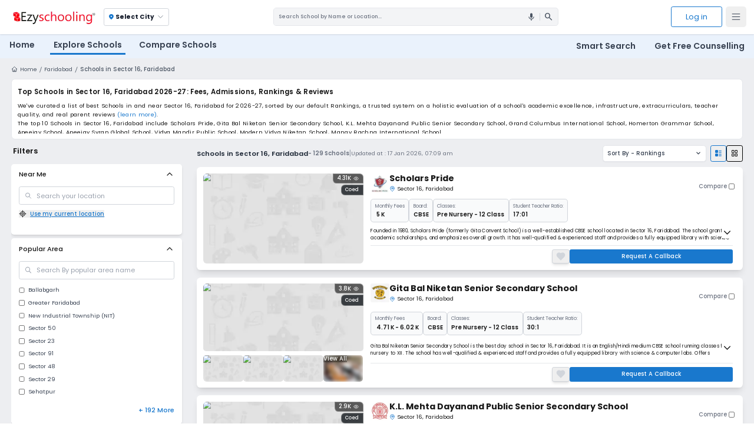

--- FILE ---
content_type: text/css; charset=UTF-8
request_url: https://ezyschooling.com/_next/static/chunks/5c15db4c98ebc3d3.css
body_size: 446
content:
.login_btn,.logout_btn{background-color:var(--background);border:1px solid var(--ezy-primary);border-radius:4px;padding:10px 30px;font-size:16px;line-height:20px;color:var(--ezy-primary)!important}.login_btn:hover,.logout_btn:hover{box-shadow:none!important;background-color:var(--ezy-primary)!important;color:var(--background)!important;outline:none!important}.navbar_active{border-bottom:4px solid var(--ezy-primary)}.highlight_search{color:#0a78cd;font-weight:600}.site-wrapper{zoom:1}@media (min-width:920px) and (max-width:1280px){.site-wrapper{zoom:.8}}


--- FILE ---
content_type: application/javascript; charset=UTF-8
request_url: https://ezyschooling.com/_next/static/chunks/704bc4d73ea1b0bd.js
body_size: 11938
content:
(globalThis.TURBOPACK||(globalThis.TURBOPACK=[])).push(["object"==typeof document?document.currentScript:void 0,326374,e=>{"use strict";var t=e.i(843476),s=e.i(271645),l=e.i(155487),a=e.i(160478),r=e.i(618566),i=e.i(170032),o=e.i(576165);let n=(0,s.createContext)();e.s(["FilterGlobalStateProvider",0,({children:e})=>{let d=(0,r.useRouter)(),c=new a.default,m=(0,l.useSelector)(e=>e.filters),h=(0,r.useSearchParams)(),g=(0,r.usePathname)(),{cities:u,user_city:p}=(0,l.useSelector)(e=>e.preloaded),{setIsLoading:x}=(0,o.useLoading)(),f=c.get("isAdmissionPage")||!1,y=(0,s.useMemo)(()=>{let e=h.toString();return`${g}${e?`?${e}`:""}`},[g,h]),b=m.filter_district||[],w=m.filter_localities||[],_=m.filter_areas||[],v=m.filter_classes||[],j=m.filter_boards||[],S=m.filter_ownership||null,E=m.filter_school_category||[],N=m.filter_locate_me||null,T=m.filter_international_school||!1,C=m.filter_food_options||[],A=m.is_best_school_page||!1,R=m.indianRegions||[],k=m.districts||[],$=m.filter_boarding_school_area_category||[],L=[],I=[],O=[],F=[],P=[],M=null,D=[],V=!1,U=[],W=[];L=[...new Set([...L||[],...b])],I=[...new Set([...I||[],...w])],O=[...new Set([..._||[],..._])],F=[...new Set([...F||[],...v])],P=[...new Set([...P||[],...j])],M=S||null,D=[...new Set([...D||[],...E])],V=T||!1,U=[...new Set([...U||[],...C])],W=[...new Set([...W||[],...$])];let B=(0,s.useCallback)((e,t,s)=>new Promise((l,a)=>{try{x(!0),s({type:"SET_FILTER_BOARDING_AREA_CATEGORY",payload:{category:e,isChecked:t}}),W=[...new Set([...W||[],e,...$])];let a=R.find(t=>t?.region===e?.name);if(a){let r=a.states.map(e=>e.name);if(t){let e=k.filter(e=>r.includes(e.name));e.length&&e.forEach(e=>{let l=e?.slug;s({type:"SET_FILTER_DISTRICT",payload:{districtSlug:l,isChecked:t}}),L=[...new Set([...L||[],e,...b])],I=[...new Set([...I||[],...w])]})}else s({type:"REMOVE_FILTER_VALUES",payload:{slug:e.slug,type:"boarding_area"}}),W=W.filter(t=>t.slug!==e.slug),L=L.filter(e=>!r.includes(e.name)),I=I.filter(e=>!r.includes(e.district?.name));let{routePath:i,routeQuery:o}=ec("districts"),n=new URLSearchParams(o.startsWith("?")?o.substring(1):o);W.length>0&&n.set("boarding_region",W.map(e=>e.slug).join(","));let d=n.toString()?`?${n.toString().replaceAll("%2C",",")}`:"";eL(i,d),l()}}catch(e){x(!1),console.error("Error in handleBoardingSchoolAreaCategoryV1:",e),a(e)}}),[m]),G=(0,s.useCallback)((e,t,s)=>new Promise((l,a)=>{try{x(!0);let a=e?.slug;s({type:"SET_FILTER_DISTRICT",payload:{districtSlug:a,isChecked:t}}),L=[...new Set([...L||[],e,...b])],I=[...new Set([...I||[],...w])],t||(s({type:"REMOVE_FILTER_VALUES",payload:{slug:a,type:"district"}}),L=L.filter(t=>t.slug!==e.slug),I=I.filter(t=>t.district.slug!==e.slug),O=O.filter(t=>t.district_region.district.slug!==e.slug));let{routePath:r,routeQuery:i}=ec("districts");eL(r,i),l()}catch(e){x(!1),console.error("Error in handleDistrictsV1:",e),a(e)}}),[m]),H=(0,s.useCallback)((e,t,s)=>new Promise((l,a)=>{try{x(!0);let a=e?.slug,r=e?.district?.slug||e?.district,i=L.length>0;c.set("show_all_region",!i,{path:"/",maxAge:2592e3,secure:!0}),s({type:"SET_FILTER_LOCALITIES",payload:{localitySlug:a,isChecked:t}}),s({type:"SET_FILTER_DISTRICT",payload:{districtSlug:r,isChecked:t}}),L.some(t=>t.slug===e?.district?.slug)||(L=[...new Set([...L||[],e?.district,...b])]),I.some(t=>t.slug===e?.slug)||(I=[...new Set([...I||[],e,...w])]),t||(s({type:"REMOVE_FILTER_VALUES",payload:{slug:a,type:"localities"}}),I=I.filter(t=>t.slug!==e.slug),O=O.filter(t=>t.district_region.slug!==e.slug));let{routePath:o,routeQuery:n}=ec("localities");eL(o,n),l()}catch(e){x(!1),console.error("Error in handleLocalitiesV1:",e),a(e)}}),[m]),q=(0,s.useCallback)((e,t,s)=>new Promise((l,a)=>{try{x(!0);let a=e?.slug,r=e?.district_region?.district?.slug,i=e?.district_region?.slug;c.set("show_all_region",0===L.length,{path:"/",maxAge:2592e3,secure:!0}),s({type:"SET_FILTER_AREAS",payload:{areaSlug:a,isChecked:t}}),s({type:"SET_FILTER_DISTRICT",payload:{districtSlug:r,isChecked:t}}),s({type:"SET_FILTER_LOCALITIES",payload:{localitySlug:i,isChecked:t}}),L.some(e=>e.slug===r)||(L=[...new Set([...L||[],e?.district_region?.district,...b])]),I.some(e=>e.slug===i)||(I=[...new Set([...I||[],e?.district_region,...w])]),O.some(t=>t.slug===e?.slug)||(O=[...new Set([...O||[],e,..._])]),t||(s({type:"REMOVE_FILTER_VALUES",payload:{slug:a,type:"areas"}}),O=O.filter(t=>t.slug!==e.slug));let{routePath:o,routeQuery:n}=ec("areas");eL(o,n),l()}catch(e){x(!1),console.error("Error in handleAreasV1:",e),a(e)}}),[m]),z=(0,s.useCallback)((e,t,s)=>new Promise((l,a)=>{try{x(!0);let a=e?.slug;if(s({type:"SET_FILTER_CLASSES",payload:{classesSlug:a,isChecked:t}}),F.some(e=>e.slug===a)||(F=[...new Set([...F||[],e,...v])]),t||(s({type:"REMOVE_FILTER_VALUES",payload:{slug:a,type:"classes"}}),F=F.filter(t=>t.slug!==e.slug)),!F.length){let{routePath:e,routeQuery:t}=ec("classes");return d.push(`${!f?"admissions/":""}${e}?${t}`,void 0,{shallow:!0})}let r=F.map(e=>p?.slug==="delhi"&&e?.slug==="ukg"?"kg":e.slug),{routePath:i,routeQuery:o}=ec("classes"),n=new URLSearchParams(o.startsWith("?")?o.substring(1):o);r&&F.length>1&&n.set("classes",r);let c=n.toString()?`?${n.toString().replaceAll("%2C",",")}`:"";d.push(`${!f?"admissions/":""}${i}${c}`,void 0,{shallow:!0}),l()}catch(e){x(!1),console.error("Error in handleClassesV1:",e),a(e)}}),[m]),J=(0,s.useCallback)((e,t,s)=>new Promise((l,a)=>{try{x(!0);let a=e?.slug;if(s({type:"SET_FILTER_BOARD",payload:{boardSlug:a,isChecked:t}}),P.some(e=>e.slug===a)||(P=[...new Set([...P||[],e,...j])]),t||(console.log("baordsss checked"),s({type:"REMOVE_FILTER_VALUES",payload:{slug:a,type:"board"}}),P=P.filter(t=>t.slug!==e.slug)),!P.length){let{routePath:e,routeQuery:t}=ec("boards");return d.push(`${!f?"admissions/":""}${e}?${t}`,void 0,{shallow:!0})}let r=P.map(e=>e.slug),{routePath:i,routeQuery:o}=ec("boards"),n=new URLSearchParams(o.startsWith("?")?o.substring(1):o);r&&P.length>1&&n.set("boards",r);let c=n.toString()?`?${n.toString().replaceAll("%2C",",")}`:"";d.push(`${!f?"admissions/":""}${i}${c}`,void 0,{shallow:!0}),l()}catch(e){x(!1),console.error("Error in handleBoardV1:",e),a(e)}}),[m]),Y=(0,s.useCallback)((e,t)=>new Promise((s,l)=>{try{x(!0),t({type:"SET_FILTER_APPLICATION_PARTNER",payload:{isApplicationPartner:e}});let{routePath:l,routeQuery:a}=ec("application_partner"),r=new URLSearchParams(a.startsWith("?")?a.substring(1):a);e&&r.set("application_partner",e);let i=r.toString()?`?${r.toString().replaceAll("%2C",",")}`:"";d.push(`${!f?"admissions/":""}${l}${i}`,void 0,{shallow:!0}),s()}catch(e){x(!1),console.error("Error in handleApplicationPartnerV1:",e),l(e)}}),[m]),X=(0,s.useCallback)((e,t,s)=>new Promise((l,a)=>{try{if(x(!0),s({type:"SET_FILTER_ADMISSION_STATUS",payload:{admissionStatus:e}}),t){s({type:"REMOVE_FILTER_VALUES",payload:{slug:e,type:"admission_status"}});let{routePath:t,routeQuery:l}=ec("admission_status");return d.push(`${!f?"admissions/":""}${t}?${l}`,void 0,{shallow:!0})}let{routePath:a,routeQuery:r}=ec("admission_status"),i=new URLSearchParams(r.startsWith("?")?r.substring(1):r);e&&i.set("admission_status",e);let o=i.toString()?`?${i.toString().replaceAll("%2C",",")}`:"";d.push(`${!f?"admissions/":""}${a}${o}`,void 0,{shallow:!0}),l()}catch(e){x(!1),console.error("Error in handleAdmissionStatusV1:",e),a(e)}}),[m]),K=(0,s.useCallback)((e,t,s)=>new Promise((l,a)=>{try{if(x(!0),s({type:"SET_FILTER_OWNERSHIP",payload:{ownership:e}}),M=e,t){M=null,s({type:"REMOVE_FILTER_VALUES",payload:{slug:e,type:"ownership"}});let{routePath:t,routeQuery:l}=ec("ownership");return d.push(`${!f?"admissions/":""}${t}?${l}`,void 0,{shallow:!0})}let{routePath:a,routeQuery:r}=ec("ownership");d.push(`${!f?"admissions/":""}${a}?${r}`,void 0,{shallow:!0}),l()}catch(e){x(!1),console.error("Error in handleOwnershipV1:",e),a(e)}}),[m]),Q=(0,s.useCallback)((e,t)=>new Promise((s,l)=>{try{x(!0),t({type:"SET_FILTER_SCHOOL_FORMAT",payload:{schoolFormat:e}});let{routePath:l,routeQuery:a}=ec("school_format"),r=new URLSearchParams(a.startsWith("?")?a.substring(1):a);e&&r.set("school_format",e.slug);let i=r.toString()?`?${r.toString().replaceAll("%2C",",")}`:"";d.push(`${!f?"admissions/":""}${l}${i}`,void 0,{shallow:!0}),s()}catch(e){x(!1),console.log(e),l(e)}}),[m]),Z=(0,s.useCallback)((e,t,s)=>new Promise((l,a)=>{try{x(!0);let a=e?.slug;if(s({type:"SET_FILTER_SCHOOL_CATEGORY",payload:{categorySlug:a,isChecked:t}}),D.some(e=>e.slug===a)||(D=[...new Set([...D||[],e,...E])]),t||(s({type:"REMOVE_FILTER_VALUES",payload:{slug:a,type:"school_category"}}),D=D.filter(t=>t.slug!==e.slug)),!D.length){let{routePath:e,routeQuery:t}=ec("school_category");return d.push(`${!f?"admissions/":""}${e}?${t}`,void 0,{shallow:!0})}let r=D.map(e=>e.slug),{routePath:i,routeQuery:o}=ec("school_category"),n=new URLSearchParams(o.startsWith("?")?o.substring(1):o);r&&n.set("school_category",r);let c=n.toString()?`?${n.toString().replaceAll("%2C",",")}`:"";d.push(`${!f?"admissions/":""}${i}${c}`,void 0,{shallow:!0}),l()}catch(e){x(!1),console.error("Error in handleBoardV1:",e),a(e)}}),[m]),ee=(0,s.useCallback)((e,t,s)=>new Promise((l,a)=>{try{x(!0);let a=e?.slug;if(s({type:"SET_FILTER_SCHOOL_FOOD_OPTION",payload:{foodSlug:a,isChecked:t}}),U.some(e=>e.slug===a)||(U=[...new Set([...U||[],e,...C])]),t||(s({type:"REMOVE_FILTER_VALUES",payload:{slug:a,type:"school_food_option"}}),U=U.filter(t=>t.slug!==e.slug)),!U.length){let{routePath:e,routeQuery:t}=ec("food");return d.push(`${!f?"admissions/":""}${e}?${t}`,void 0,{shallow:!0})}let r=U.map(e=>e.slug),{routePath:i,routeQuery:o}=ec("school_category"),n=new URLSearchParams(o.startsWith("?")?o.substring(1):o);r&&n.set("food",r);let c=n.toString()?`?${n.toString().replaceAll("%2C",",")}`:"";d.push(`${!f?"admissions/":""}${i}${c}`,void 0,{shallow:!0}),l()}catch(e){x(!1),console.error("Error in handleBoardV1:",e),a(e)}}),[m]),et=(0,s.useCallback)((e,t)=>new Promise((s,l)=>{try{x(!0),t({type:"SET_FILTER_INTERNATIONAL",payload:{isInternational:e}}),V=e;let{routePath:l,routeQuery:a}=ec("international");d.push(`${!f?"admissions/":""}${l}?${a}`,void 0,{shallow:!0}),s()}catch(e){x(!1),console.error("Error in handleInternationalV1:",e),l(e)}}),[m]),es=(0,s.useCallback)((e,t)=>new Promise((s,l)=>{try{x(!0),t({type:"SET_FILTER_FEES_SUGGESTIONS",payload:{fees:e}});let{routePath:l,routeQuery:a}=ec("fees_suggestions"),r=new URLSearchParams(a.startsWith("?")?a.substring(1):a);e&&(r.set("gte",e?.values?.low),r.set("lte",e?.values?.high));let i=r.toString()?`?${r.toString().replaceAll("%2C",",")}`:"";d.push(`${!f?"admissions/":""}${l}${i}`),s()}catch(e){x(!1),console.error("Error in handleFeesSuggestionsV1:",e),l(e)}}),[m]),el=(0,s.useCallback)((e,t)=>new Promise((s,l)=>{try{x(!0);let l={};e&&Array.isArray(e)&&e?.length&&(l={low:e[0],high:e[1]}),t({type:"SET_FILTER_CUSTOM_FEES_SUGGESTIONS",payload:{payload:l}});let{routePath:a,routeQuery:r}=ec("fees_suggestions"),i=new URLSearchParams(r.startsWith("?")?r.substring(1):r);l&&Object.keys(l)?.length&&(i.set("gte",l?.low),i.set("lte",l?.high));let o=i.toString()?`?${i.toString().replaceAll("%2C",",")}`:"",n=`${!f?"admissions/":""}${a}${o}`;if(!(e=>{try{if(`${f?y.split("/")[2]:y}`===e)return x(!1),!1;return!0}catch(e){console.log("Error in checkIsCurrentUrl:",e)}})(n))return;d.push(n),s()}catch(e){x(!1),console.error("Error in handleFeesSuggestionsV1:",e),l(e)}}),[m]),ea=(0,s.useCallback)(async(e,t,s=!1)=>{if(!navigator.geolocation)return void console.error("Geolocation is not supported by your browser");try{x(!0);let{latitude:l,longitude:a}=(await new Promise((e,t)=>navigator.geolocation.getCurrentPosition(e,t))).coords,r=await i.default.fromLatLng(l.toString(),a.toString()),o=r.results[0]?.address_components||[],n=o.filter(e=>!e?.types?.includes("postal_code")).map(e=>e?.long_name.replace(/ /g,"_")).join("_");t({type:"SET_LOCATE_ME_FILTER",payload:{lat:l,lng:a,formateeAddress:r.results[0]?.formatted_address},distance:6,all_address_component_long_name:n}),eo(o,t,l,a,e,n,s)}catch(e){x(!1),console.error("Error fetching location:",e)}},[m]),er=(0,s.useCallback)((e,t)=>new Promise((s,l)=>{try{x(!0);let l=e.geometry.location.lat(),a=e.geometry.location.lng(),r=e.formatted_address,i=e.address_components,o=i.filter(e=>!e?.types?.includes("postal_code")).map(e=>e?.long_name.replace(/ /g,"_")).join("_");t({type:"SET_LOCATE_ME_FILTER",payload:{lat:l,lng:a,formateeAddress:r,distance:6,all_address_component_long_name:o}}),eo(i,t,l,a,6,o),s()}catch(e){x(!1),console.error("Error in handleSelectedPlacesV1:",e),l(e)}}),[m]),ei=(0,s.useCallback)((e,t)=>new Promise((s,l)=>{try{x(!0);let l=N?.lat,a=N?.lng;t({type:"SET_LOCATE_ME_FILTER",payload:{lat:l,lng:a,formateeAddress:"",distance:e}});let{routePath:r,routeQuery:i}=ec("distance"),o=new URLSearchParams(i.startsWith("?")?i.substring(1):i);e&&o.set("distance",e);let n=o.toString()?`?${o.toString().replaceAll("%2C",",")}`:"";d.push(`${!f?"admissions/":""}${r}${n}`,void 0,{shallow:!0}),s()}catch(e){x(!1),console.log(e),l(e)}}),[m]),eo=(0,s.useCallback)((e,t,s,l,a,r,i=!1)=>{try{let o=t=>e.find(e=>e.types.includes(t))?.long_name.toLowerCase().replace(/ /g,"-")||"",n=o("administrative_area_level_2"),m=o("administrative_area_level_1"),h=o("locality"),g={bengaluru:"bangalore","pune-division":"pune-dist"};[h,n,m].forEach(e=>{if(e in g){let t=g[e];h=h===e?t:h,n=n===e?t:n,m=m===e?t:m}});let p=u.find(({slug:e})=>[n,m,h].includes(e));if(!p){t({type:"SET_CITY_VALID_OR_NOT",payload:!1}),c.remove("user_city",{path:"/",secure:!0}),c.remove("city",{path:"/",secure:!0}),d.push("/admissions",void 0,{shallow:!0});return}let{routePath:y,routeQuery:b}=ec("locate_me",p.slug),w=new URLSearchParams(b.startsWith("?")?b.substring(1):b);s&&l&&(w.set("lat",s),w.set("lng",l),w.set("distance",a),w.set("all_address_components",r),i&&(t({type:"SET_SORT_BY_FILTER",payload:{sortBy:{value:"distance",label:"Distance",slug:"distance"}}}),w.set("sort","distance")));let _=w.toString()?`?${w.toString().replaceAll("%2C",",")}`:"",v=`${!f?"/admissions/":""}${y}${_}`;window.location.pathname+window.location.search==`${!f?"/admissions/":""}${v}`?x(!1):(d.push(v,void 0,{shallow:!0}),setTimeout(()=>{x(!1)},1e3))}catch(e){console.log(e)}},[er,ea]),en=(0,s.useCallback)((e,t)=>new Promise(async(s,l)=>{try{x(!0);let{slug:l}=e;t({type:"SET_SORT_BY_FILTER",payload:{sortBy:e}});let{routePath:a,routeQuery:r}=ec("sort"),i=new URLSearchParams(r.startsWith("?")?r.substring(1):r);if(l&&i.set("sort",l),"distance"===l)return void await ea(6,t,!0);let o=i.toString()?`?${i.toString().replaceAll("%2C",",")}`:"";d.push(`${!f?"admissions/":""}${a}${o}`,void 0,{shallow:!0}),s()}catch(e){x(!1),console.log(e),l(e)}}),[m]),ed=(0,s.useCallback)((e,t)=>new Promise((s,l)=>{try{if(x(!0),"distance"===e.slug)return void eA(t);t({type:"SET_SORT_BY_FILTER",payload:{sortBy:{slug:"relevance"}}});let{routePath:l,routeQuery:a}=ec("sort");d.push(`${!f?"admissions/":""}${l}?${a}`,void 0,{shallow:!0}),s()}catch(e){x(!1),console.log(e),l(e)}}),[m]),ec=(0,s.useCallback)((e,t=null)=>{try{let s=new URLSearchParams(h);s.delete(e),"localities"===e?s.delete("districts"):"areas"===e&&(s.delete("districts"),s.delete("localities")),("districts"===e||"localities"===e)&&(s.delete("lat"),s.delete("lng"),s.delete("distance"),s.delete("boarding_region")),"fees_suggestions"===e&&(s.delete("lte"),s.delete("gte")),"locate_me"===e&&(s.delete("lat"),s.delete("lng"),s.delete("distance"),s.delete("all_address_component"));let l=em(),a=eh(),r=eg(),i=1===F.length?`${p?.slug==="delhi"&&"ukg"===F[0].slug?"kg-":`${F[0].slug}-`}`:"",o=1===P.length?`${P[0].slug}-`:"",n=M?`${"P"==M?"private":"government"}-`:"",d=V?"international-":"",c=A?"best-":"",m="";m="locate_me"===e?`${c}${d}${n}${o}${i}school-admission-in-${t}`:`${c}${d}${n}${o}${i}school-admission-in${r}${a}${l}`;let g=s.toString().replace("%2C",",");return g=g?`${g}`:"",{routePath:m,routeQuery:g}}catch(e){console.log(e)}},[h,I,L,O,F,P,m]),em=(0,s.useCallback)(()=>{try{let e=c.get("user_city");return 0===I.length?1===L.length?`-${L[0].slug}`:`-${e}`:""}catch(e){console.log(e)}},[I,L]),eh=(0,s.useCallback)(()=>{try{let e=c.get("user_city");if(1===I.length)return`-${I[0]?.slug}-${I[0]?.district?.slug}`;if(I.length>1&&1===L.length)return`-${I[0]?.district?.slug}`;if(I.length>1&&L.length>1&&1===O.length);else if(I.length>1&&L.length>1)return`-${e}`;else if(I.length>1)return`-${e}`;return""}catch(e){console.log(e)}},[I,L]),eg=(0,s.useCallback)(()=>{try{if(L.length>1&&I.length>1&&1===O.length)return`-${O[0]?.slug}-${O[0]?.district_region?.slug}-${O[0]?.district_region?.district?.slug}`;if(1===O.length&&I.length>1)return`-${O[0]?.slug}-${O[0]?.district_region?.slug}`;if(1===O.length)return`-${O[0]?.slug}`;O.length;return""}catch(e){console.log(e)}},[I,L,O]),eu=(0,s.useCallback)(e=>{try{x(!0),e({type:"CLEAR_ALL_FILTERS"});let t=c.get("user_city"),s=A?"best-":"",l=g.includes("/admissions/")||f,a=`${l?"":"admissions/"}${s}school-admission-in-${t}`;d.push(a,void 0,{shallow:!0})}catch(e){x(!1),console.log(e)}},[g,f,A]),ep=(e,t,s,l)=>{try{x(!0),e({type:t});let a=c.get("user_city");s.length&&s.forEach(e=>e.length=0);let{routePath:r,routeQuery:i}=ec(l,a);d.push(`${!f?"admissions/":""}${r}?${i}`,void 0,{shallow:!0})}catch(e){x(!1),console.error(e)}},ex=(0,s.useCallback)(e=>{try{x(!0),ep(e,"CLEAR_FILTER_DISTRICT",[L,I,O],"districts")}catch(e){x(!1),console.log(e)}},[L,I,O]),ef=(0,s.useCallback)(e=>{try{x(!0),e({type:"CLEAR_FILTER_BOARDING_AREA_CATEGORY"}),W=[],L=[],I=[],O=[];let{routePath:t,routeQuery:s}=ec("boarding_region"),l=new URLSearchParams(s.startsWith("?")?s.substring(1):s);l.delete("districts"),l.delete("localities"),l.delete("areas"),l.delete("boarding_region");let a=l.toString()?`?${l.toString().replaceAll("%2C",",")}`:"";d.push(`${!f?"admissions/":""}${t}?${a}`,void 0,{shallow:!0})}catch(e){x(!1),console.log(e)}},[L,I,O]),ey=(0,s.useCallback)(e=>{try{x(!0),ep(e,"CLEAR_FILTER_DISTRICT_REGION",[I,O],"localities")}catch(e){x(!1),console.log(e)}},[I,O]),eb=(0,s.useCallback)(e=>{try{x(!0),ep(e,"CLEAR_FILTER_AREAS",[O],"areas")}catch(e){x(!1),console.log(e)}},[O]),ew=(0,s.useCallback)(e=>{try{x(!0),ep(e,"CLEAR_FILTER_FEES_SUGGESTIONS",[],"fees_suggestions")}catch(e){x(!1),console.log(e)}},[m]),e_=(0,s.useCallback)(e=>{try{x(!0),ep(e,"CLEAR_FILTER_CLASSES",[F],"classes")}catch(e){x(!1),console.log(e)}},[F]),ev=(0,s.useCallback)(e=>{try{x(!0),ep(e,"CLEAR_FILTER_BOARDS",[P],"boards")}catch(e){x(!1),console.log(e)}},[P]),ej=(0,s.useCallback)(e=>{try{x(!0),ep(e,"CLEAR_FILTER_ADMISSION_STATUS",[],"admission_status")}catch(e){x(!1),console.log(e)}},[m]),eS=(0,s.useCallback)(e=>{try{x(!0),M=null,ep(e,"CLEAR_FILTER_OWNERSHIP",[],"ownership")}catch(e){x(!1),console.log(e)}},[M]),eE=(0,s.useCallback)(e=>{try{x(!0),ep(e,"CLEAR_FILTER_SCHOOL_FORMAT",[],"school_format")}catch(e){x(!1),console.log(e)}},[m]),eN=(0,s.useCallback)(e=>{try{x(!0),ep(e,"CLEAR_FILTER_SCHOOL_CATEGORY",[D],"school_category")}catch(e){x(!1),console.log(e)}},[D]),eT=(0,s.useCallback)(e=>{try{x(!0),ep(e,"CLEAR_FILTER_SCHOOL_FOOD_OPTION",[U],"food")}catch(e){x(!1),console.log(e)}},[U]),eC=(0,s.useCallback)(e=>{try{x(!0),V=!1,ep(e,"CLEAR_FILTER_INTERNATIONAL",[],"international")}catch(e){x(!1),console.log(e)}},[V]),eA=(0,s.useCallback)(e=>{try{x(!0),ep(e,"CLEAR_LOCATE_ME_FILTER",[],"locate_me")}catch(e){x(!1),console.log(e)}},[m]),eR=(0,s.useCallback)((e,t)=>{try{x(!0),t({type:"REMOVE_ACTIVE_FILTER_DISTRICT",payload:e}),t({type:"REMOVE_FILTER_VALUES",payload:{slug:e?.slug,type:"district"}}),L=L.filter(t=>t.slug!==e.slug),I=I.filter(t=>t.district.slug!==e.slug),O=O.filter(t=>t.district_region.district.slug!==e.slug);let{routePath:s,routeQuery:l}=ec("districts");eL(s,l)}catch(e){x(!1),console.log(e)}},[L,I,O]),ek=(0,s.useCallback)((e,t)=>{try{x(!0),t({type:"REMOVE_ACTIVE_FILTER_DISTRICT_REGION",payload:e.slug}),t({type:"REMOVE_FILTER_VALUES",payload:{slug:e?.slug,type:"localities"}}),I=I.filter(t=>t.slug!==e.slug),O=O.filter(t=>t.district_region.slug!==e.slug);let{routePath:s,routeQuery:l}=ec("localities");eL(s,l)}catch(e){x(!1),console.log(e)}},[I,O]),e$=(0,s.useCallback)((e,t)=>{try{x(!0),t({type:"REMOVE_ACTIVE_FILTER_AREAS",payload:e.slug}),t({type:"REMOVE_FILTER_VALUES",payload:{slug:e?.slug,type:"areas"}}),O=O.filter(t=>t.slug!==e.slug);let{routePath:s,routeQuery:l}=ec("localities");eL(s,l)}catch(e){console.log(e)}},[O]),eL=(0,s.useCallback)((e,t)=>{try{let s=new URLSearchParams(t.startsWith("?")?t.substring(1):t);I.length>1?s.set("localities",I.map(e=>e.slug)):s.delete("localities"),O.length>1?s.set("areas",O.map(e=>e.slug)):s.delete("areas"),L.length>1?s.set("districts",L.map(e=>e.slug)):s.delete("districts");let l=s.toString();d.push(`${!f?"admissions/":""}${e}${l?`?${l.replaceAll("%2C",",")}`:""}`,void 0,{shallow:!0})}catch(e){console.error(e)}},[m,L,I,O]),eI=(0,s.useCallback)(()=>{try{c.set("child_remove",!0,{path:"/",secure:!0})}catch(e){x(!1),console.log(e)}},[]);return(0,t.jsx)(n.Provider,{value:{handleDistrictsV1:G,handleLocalitiesV1:H,handleAreasV1:q,handleClassesV1:z,handleBoardV1:J,handleApplicationPartnerV1:Y,handleAdmissionStatusV1:X,handleOwnershipV1:K,handleSchoolFormatV1:Q,handleSchoolCategoryV1:Z,handleInternationalV1:et,handleFeesSuggestionsV1:es,handleCustomFeesSuggestionsV1:el,handleLocateMeV1:ea,handleSelectedPlacesV1:er,handleDistanceSliderV1:ei,handleClearFiltersV1:eu,handleClearDistrictsV1:ex,handleClearDistrictRegionV1:ey,handleClearAreasV1:eb,handleClearFeesFilterV1:ew,handleClearClassesV1:e_,handleClearBoardV1:ev,handleClearAdmissionStatusV1:ej,handleClearOwnershipV1:eS,handleClearSchoolFormatV1:eE,handleClearSchoolCategoryV1:eN,handleClearInternationalV1:eC,handleClearLocateMeV1:eA,handleRemoveFilterDistrict:eR,handleRemoveFilterDistrictRegion:ek,handleRemoveFilterAreas:e$,handleSortByFilter:en,handleSortByV1:ed,handleRemoveChild:eI,handleSchoolFoodOptionV1:ee,handleClearFoodFilterV1:eT,handleBoardingSchoolAreaCategoryV1:B,handleClearAllBoardingAreaCategoryV1:ef},children:e})},"useFilterGlobalState",0,()=>{let e=(0,s.useContext)(n);if(void 0===e)throw Error("useFilterGlobalState must be used within a FilterGlobalStateProvider");return e}])},251776,e=>{"use strict";var t=e.i(843476),s=e.i(271645),l=e.i(664659),a=e.i(655900);let r=({question:e,answer:r,active:i,isHtml:o,school_count:n,schoolsList:d,city:c,sessions:m,school_names:h})=>{let g,[u,p]=(0,s.useState)(!1),x=c?.slug,f=String(r||""),y=String(e||"");return Object.entries({"{var_total_schools}":n,"{var_top_schools_count_upto_10}":Math.min(d?.results?.length||0,10),"{var_upto_top_10_school}":(g=`<div class="w-full overflow-x-auto overflow-y-auto mt-1 mb-4"><table class="w-full border border-gray-300 text-sm text-left bg-white"><thead class="bg-gray-100"><tr><th class="px-3 py-2 text-xs md:text-sm border">School Name</th><th class="px-3 py-2 text-xs md:text-sm border">Board</th><th class="px-3 py-2 text-xs md:text-sm border">Approx. ${"boarding-schools"!==x?"Monthly Fees":"Annual Fees"}</th><th class="px-3 py-2 text-xs md:text-sm border">${"boarding-schools"===x?"Coed Status":"Student Teacher Ratio"}</th><th class="px-3 py-2 text-xs md:text-sm border">Year of Establishment</th></tr></thead><tbody>`,d?.results?.slice(0,10).forEach(e=>{let t=e?.school_boardss?.map(e=>e.name.replace(/\s*\(.*?\)\s*/g,"")).join(", ")||"NA",s=(e=>{if(!e?.avg_fees||!m?.key)return"Unknown";let t=Object.keys(m.key).find(e=>"next"===m.key[e]),s=Object.keys(m.key).find(e=>"current"===m.key[e]);return t&&e.avg_fees[t]?.range?.value?"₹ "+e.avg_fees[t].range.value:s&&e.avg_fees[s]?.range?.value?"₹ "+e.avg_fees[s].range.value:"Unknown"})(e),l="boarding-schools"===x?e?.school_category||"NA":e?.student_teacher_ratio||"NA",a=`${e?.name}, ${e?.district_region?.name}, ${"boarding-schools"===x?e?.district?.name:e?.school_city?.name}`;g+=`<tr class="border hover:bg-gray-50"><td class="px-3 py-2 text-xs md:text-sm border"><a class="text-primary hover:underline" href="/school/${e?.slug}" target="_blank" rel="noopener noreferrer">${a}</a></td><td class="px-3 py-2 text-xs md:text-sm border">${t}</td><td class="px-3 py-2 text-xs md:text-sm border">${s}</td><td class="px-3 py-2 text-xs md:text-sm border">${l}</td><td class="px-3 py-2 text-xs md:text-sm border">${e?.year_established&&e?.year_established!=="nan"?e?.year_established:"NA"}</td></tr>`}),g+="</tbody></table></div>"),"{var_upto_top_10_school_names}":h}).forEach(([e,t])=>{"{var_upto_top_10_school}"!==e&&(y=y.replaceAll(e,t)),f=f.replaceAll(e,t)}),(0,t.jsxs)("div",{className:`border border-gray-300 rounded-2xl transition-all duration-500 ${u?"shadow-md":""}`,children:[(0,t.jsxs)("button",{className:`flex p-4 md:p-5 justify-between items-center w-full text-left transition-all duration-500 ${u?"text-primary border-b border-gray-300 pb-2":"text-gray-900"}`,onClick:()=>p(!u),children:[(0,t.jsxs)("h3",{className:"text-sm md:text-base font-medium inline-flex gap-2",children:["Q. ",(0,t.jsx)("div",{dangerouslySetInnerHTML:{__html:y}})]}),(0,t.jsx)("div",{children:u?(0,t.jsx)(a.ChevronUp,{className:"w-4 h-4 md:w-6 md:h-6"}):(0,t.jsx)(l.ChevronDown,{className:"w-4 h-4 md:w-6 md:h-6"})})]}),(0,t.jsx)("div",{className:`transition-all duration-500 ease-in-out overflow-hidden ${u?"max-h-[2000px] opacity-100":"max-h-0 opacity-0"}`,children:(0,t.jsx)("div",{className:"mt-2 md:pr-12 p-4 md:p-5 !pt-2",children:(0,t.jsx)("div",{className:"text-xs md:text-sm text-gray-600 global-styles",dangerouslySetInnerHTML:{__html:f}})})})]})};e.s(["default",0,({faqs:e,school_count:s=0,schoolsList:l=[],city:a="",sessions:i=[],school_names:o=""})=>(0,t.jsx)(t.Fragment,{children:(0,t.jsx)("div",{className:"space-y-2 p-1",children:e.map((e,n)=>(0,t.jsx)(r,{question:e.question?e.question:e.title,answer:e.answer?e.answer:e.faq_answer,active:e.active,school_count:s,schoolsList:l,city:a,sessions:i,school_names:o},n))})})],251776)},664030,e=>{"use strict";let t=(0,e.i(475254).default)("Trophy",[["path",{d:"M6 9H4.5a2.5 2.5 0 0 1 0-5H6",key:"17hqa7"}],["path",{d:"M18 9h1.5a2.5 2.5 0 0 0 0-5H18",key:"lmptdp"}],["path",{d:"M4 22h16",key:"57wxv0"}],["path",{d:"M10 14.66V17c0 .55-.47.98-.97 1.21C7.85 18.75 7 20.24 7 22",key:"1nw9bq"}],["path",{d:"M14 14.66V17c0 .55.47.98.97 1.21C16.15 18.75 17 20.24 17 22",key:"1np0yb"}],["path",{d:"M18 2H6v7a6 6 0 0 0 12 0V2Z",key:"u46fv3"}]]);e.s(["Trophy",()=>t],664030)},328487,e=>{"use strict";var t=e.i(843476),s=e.i(271645),l=e.i(657688),a=e.i(972520),r=e.i(315965);function i({className:e="",uiType:i}){let[o,n]=(0,s.useState)(!1),d=(0,s.useCallback)(async()=>{if(!o){n(!0);try{let e,t=await fetch("https://script.google.com/macros/s/AKfycbwdLs-DCzJQDZoeOwGQbFqswAqlk9vqTOBwczDG7-90904TZA4MlveT2fA4AB9FiRcS/exec",{method:"POST"}),s=await t.text();try{e=JSON.parse(s)}catch{r.toast.error("Unexpected response from server. Please try again.");return}if(e?.ok&&e?.link){let t=document.createElement("a");t.href=e.link,t.target="_blank",t.rel="noopener noreferrer",document.body.appendChild(t),t.click(),document.body.removeChild(t);return}r.toast.error(e?.error||"Failed to join WhatsApp group. Please try again.")}catch{r.toast.error("Network error. Please try again later.")}finally{n(!1)}}},[o]);return"box"===i?(0,t.jsx)("div",{className:"w-full h-full py-1 md:py-0 flex justify-center",children:(0,t.jsx)("div",{className:"w-full h-full",children:(0,t.jsx)("div",{className:`w-full h-full md:rounded-md bg-gradient-to-br from-emerald-500 to-green-900 p-4 py-5 lg:p-4 lg:py-5 shadow-2xl border border-white/15 relative ${e}`,children:(0,t.jsxs)("div",{className:"flex h-full flex-col items-center lg:items-center justify-between gap-2 lg:gap-3",children:[(0,t.jsxs)("div",{className:"flex-1 flex lg:flex-col items-center lg:items-center gap-3 lg:gap-2 w-full lg:max-w-[46rem]",children:[(0,t.jsx)("div",{className:"hidden lg:block flex-shrink-0",children:(0,t.jsx)("div",{className:"relative px-8",children:(0,t.jsx)(l.default,{src:"/images/delhi-admission/gold-girl.webp",alt:"WhatsApp",width:200,height:200,className:"h-16 w-16 lg:h-[137px] lg:w-24 scale-110 drop-shadow-xl relative"})})}),(0,t.jsxs)("div",{className:"flex-1 flex flex-col justify-center gap-3 items-start md:items-center overflow-hidden text-left md:text-center transition-all duration-300 ease-out opacity-100 translate-y-0 relative ",children:[(0,t.jsxs)("div",{children:[(0,t.jsx)("p",{className:"text-emerald-200 text-[9px] lg:text-xxs font-medium uppercase tracking-[0.16em] mb-1",children:"Free Admission Support"}),(0,t.jsx)("h2",{className:"text-white text-base lg:text-xl font-bold leading-snug",children:"Join our FREE Exclusive WhatsApp community for Delhi school admissions!"})]}),(0,t.jsxs)("div",{className:"flex justify-start md:justify-center flex-wrap gap-2 text-[8px] lg:text-xxs w-1/2 lg:w-full",children:[(0,t.jsx)("span",{className:"items-center rounded-md bg-amber-400/95 px-2 py-1 font-semibold text-amber-950 uppercase tracking-[0.10em]",children:"Admission Updates & Alerts"}),(0,t.jsx)("span",{className:"items-center rounded-md bg-amber-400/95 px-2 py-1 font-semibold text-amber-950 uppercase tracking-[0.10em]",children:"Largest Parent Community"})]})]})]}),(0,t.jsxs)("div",{className:"flex-shrink-0 mt-2 lg:mt-0 lg:mr-2 w-full lg:w-auto",children:[(0,t.jsx)("div",{className:"flex justify-start lg:justify-end mt-2",children:(0,t.jsxs)("button",{type:"button",disabled:o,onClick:e=>d(e),className:"w-48 flex disabled:cursor-not-allowed disabled:opacity-55 items-center justify-center gap-2 rounded-full h-9 lg:h-11 px-4 lg:px-5 bg-white text-green-900 hover:bg-emerald-50 text-xs lg:text-base font-bold leading-normal tracking-wide transition-transform shadow-xl shadow-black/25",children:[(0,t.jsx)("span",{children:o?"Joining...":"Join Now"}),o?(0,t.jsx)("div",{className:"w-5 h-5 border-2 border-green-900 border-t-transparent rounded-full animate-spin"}):(0,t.jsx)(a.ArrowRight,{className:"h-4 w-4 lg:h-5 lg:w-5"})]})}),(0,t.jsx)("div",{className:"absolute bottom-0 right-2 px-2 lg:hidden",children:(0,t.jsx)(l.default,{src:"/images/delhi-admission/gold-girl.webp",alt:"WhatsApp",width:150,height:150,className:"h-32 w-24 lg:h-32 lg:w-24 drop-shadow-xl opacity-100"})})]})]})})})}):(0,t.jsx)("div",{className:"w-full py-1 lg:pb-2 lg:pt-4 flex justify-center",children:(0,t.jsx)("div",{className:"w-full",children:(0,t.jsx)("div",{className:`w-full md:rounded-xl bg-gradient-to-br from-emerald-500 to-green-900 p-4 py-5 lg:p-4 lg:py-5 shadow-2xl border border-white/15 relative ${e}`,children:(0,t.jsxs)("div",{className:"flex flex-col lg:flex-row items-center lg:items-center justify-between gap-2 lg:gap-8",children:[(0,t.jsxs)("div",{className:"flex items-center lg:items-center gap-3 lg:gap-8 w-full lg:max-w-[44rem]",children:[(0,t.jsx)("div",{className:"hidden lg:block flex-shrink-0",children:(0,t.jsx)("div",{className:"relative px-8",children:(0,t.jsx)(l.default,{src:"/images/delhi-admission/gold-girl.webp",alt:"WhatsApp",width:200,height:200,className:"h-16 w-16 lg:h-32 lg:w-24 scale-150 drop-shadow-xl relative bottom-3"})})}),(0,t.jsx)("div",{className:"flex-1 relative overflow-hidden",children:(0,t.jsxs)("div",{className:"transition-all duration-300 ease-out opacity-100 translate-y-0 relative",children:[(0,t.jsx)("p",{className:"text-emerald-200 text-[9px] lg:text-xxs font-medium uppercase tracking-[0.16em] mb-1",children:"Free Admission Support"}),(0,t.jsx)("h2",{className:"text-white text-base lg:text-xl font-bold leading-snug",children:"Join our FREE Exclusive WhatsApp community for Delhi school admissions!"}),(0,t.jsxs)("div",{className:"mt-4 lg:mt-3 flex flex-wrap gap-2 text-[8px] lg:text-xxs w-1/2 lg:w-full",children:[(0,t.jsx)("span",{className:"items-center rounded-md bg-amber-400/95 px-2 py-1 font-semibold text-amber-950 uppercase tracking-[0.10em]",children:"Admission Updates & Alerts"}),(0,t.jsx)("span",{className:"items-center rounded-md bg-amber-400/95 px-2 py-1 font-semibold text-amber-950 uppercase tracking-[0.10em]",children:"Largest Parent Community"})]})]})})]}),(0,t.jsxs)("div",{className:"flex-shrink-0 mt-2 lg:mt-0 lg:mr-2 w-full lg:w-auto",children:[(0,t.jsx)("div",{className:"flex justify-start lg:justify-end mt-2",children:(0,t.jsxs)("button",{type:"button",disabled:o,onClick:e=>d(e),className:"w-48 flex disabled:cursor-not-allowed disabled:opacity-55 items-center justify-center gap-2 rounded-full h-9 lg:h-11 px-4 lg:px-5 bg-white text-green-900 hover:bg-emerald-50 text-xs lg:text-base font-bold leading-normal tracking-wide transition-transform shadow-xl shadow-black/25",children:[(0,t.jsx)("span",{children:o?"Joining...":"Join Now"}),o?(0,t.jsx)("div",{className:"w-5 h-5 border-2 border-green-900 border-t-transparent rounded-full animate-spin"}):(0,t.jsx)(a.ArrowRight,{className:"h-4 w-4 lg:h-5 lg:w-5"})]})}),(0,t.jsx)("div",{className:"absolute bottom-0 right-2 px-2 lg:hidden",children:(0,t.jsx)(l.default,{src:"/images/delhi-admission/gold-girl.webp",alt:"WhatsApp",width:150,height:150,className:"h-32 w-24 lg:h-32 lg:w-24 drop-shadow-xl opacity-100"})})]})]})})})})}e.s(["default",()=>i])},318027,e=>{"use strict";var t=e.i(843476);e.i(271645);var s=e.i(657688),l=e.i(972520),a=e.i(385233);e.i(315965);var r=e.i(576165),i=e.i(618566);function o({className:e="",school_name:o="",fromExplorePage:n=!1,onClickOfficialPartner:d,isNearMeSelected:c,uiType:m}){let{setIsLoading:h}=(0,r.useLoading)(),g=(0,i.usePathname)(),u=(0,i.useRouter)(),p=()=>{let e=document.getElementById("admission-form");if(e){let t=e.offsetTop-150;window.scrollTo({top:t,behavior:"smooth"})}else{h(!0);let e=g.replace(/\/([^/]*)$/,"/admission");u.push(e+"#admission-form")}};return"box"===m?(0,t.jsx)("div",{className:"w-full h-full py-1 md:py-0 flex justify-center",children:(0,t.jsx)("div",{className:"w-full h-full",children:(0,t.jsx)("div",{className:`w-full h-full md:rounded-md bg-gradient-to-br from-blue-500 to-blue-900 p-4 py-5 lg:p-4 lg:py-4 shadow-2xl border border-white/15 relative ${e}`,children:(0,t.jsxs)("div",{className:"flex h-full flex-col items-center lg:items-center justify-between gap-2 lg:gap-3",children:[(0,t.jsxs)("div",{className:"flex-1 flex lg:flex-col items-center lg:items-center gap-3 lg:gap-4 w-full lg:max-w-[46rem]",children:[(0,t.jsx)("div",{className:"hidden lg:block flex-shrink-0",children:(0,t.jsx)("div",{className:"relative",children:(0,t.jsx)(s.default,{src:"/images/delhi-admission/apply.webp",alt:"WhatsApp",width:200,height:200,className:"h-16 w-16 lg:h-[137px] lg:w-24 scale-x-110 drop-shadow-xl relative"})})}),(0,t.jsxs)("div",{className:"flex-1 flex flex-col justify-around overflow-hidden text-left md:text-center transition-all duration-300 ease-out opacity-100 translate-y-0 relative ",children:[(0,t.jsxs)("div",{children:[(0,t.jsx)("p",{className:"text-emerald-200 text-[9px] lg:text-xxs font-medium uppercase tracking-[0.16em] mb-1",children:"No Hard Copy Needed"}),(0,t.jsx)("h2",{className:"text-white text-lg lg:text-xl font-bold leading-snug",children:n?c?"Find the Partnered Schools Near your Location":"Apply to Multiple Schools with One Form via Ezyschooling":"This school is accepting applications through Ezyschooling"})]}),(0,t.jsx)("div",{className:"mt-4 lg:mt-2 flex flex-wrap gap-2 text-[9.5px] lg:text-xxs w-2/3 lg:w-full",children:(0,t.jsx)("span",{className:"items-center rounded-md bg-amber-400/95 px-2 py-1 font-semibold text-amber-950 uppercase tracking-[0.10em]",children:"Applying via Ezyschooling = Applying to Schools Directly"})}),(0,t.jsx)("div",{className:"mt-4 lg:mt-3 grid grid-cols-1 gap-1.5 lg:gap-1 text-xs lg:text-xs font-medium text-emerald-100 text-left",children:["Direct submission to schools","See your points instantly","Track all application status live","Live Updates on WhatsApp/SMS/Email"].map((e,s)=>(0,t.jsxs)("div",{className:"flex items-center gap-1.5",children:[(0,t.jsx)(a.CheckCircle,{className:"h-3 w-3 text-emerald-400 shrink-0"}),(0,t.jsx)("span",{className:"leading-snug",children:e})]},s))})]})]}),(0,t.jsxs)("div",{className:"flex-shrink-0 mt-2 lg:mt-0 lg:mr-2 w-full lg:w-auto",children:[(0,t.jsx)("div",{className:"flex justify-start lg:justify-end mt-2 lg:mt-0",children:n?(0,t.jsxs)("button",{type:"button",onClick:e=>d?.(e),className:"w-56 flex disabled:cursor-not-allowed disabled:opacity-55 items-center justify-center gap-2 rounded-full h-9 lg:h-11 px-4 lg:px-4 bg-white text-blue-900 hover:bg-sky-50 text-xs lg:text-sm font-bold leading-normal tracking-wide transition-transform shadow-xl shadow-black/25",children:[(0,t.jsx)("span",{children:"See Partner Schools"}),(0,t.jsx)(l.ArrowRight,{className:"h-4 w-4 lg:h-5 lg:w-5"})]}):(0,t.jsxs)("button",{type:"button",onClick:e=>p(e),className:"w-48 flex disabled:cursor-not-allowed disabled:opacity-55 items-center justify-center gap-2 rounded-full h-9 lg:h-11 px-4 lg:px-5 bg-white text-blue-900 hover:bg-sky-50 text-xs lg:text-base font-bold leading-normal tracking-wide transition-transform shadow-xl shadow-black/25",children:[(0,t.jsx)("span",{children:"Apply Now"}),(0,t.jsx)(l.ArrowRight,{className:"h-4 w-4 lg:h-5 lg:w-5"})]})}),(0,t.jsx)("div",{className:"absolute bottom-0 right-0 pl-2 lg:hidden",children:(0,t.jsx)(s.default,{src:"/images/delhi-admission/apply.webp",alt:"WhatsApp",width:150,height:150,className:"h-52 w-36 lg:h-32 lg:w-24 drop-shadow-xl opacity-100"})})]})]})})})}):(0,t.jsx)("div",{className:"w-full py-1 lg:pb-2 lg:pt-4 flex justify-center",children:(0,t.jsx)("div",{className:"w-full",children:(0,t.jsx)("div",{className:`w-full md:rounded-xl bg-gradient-to-br from-blue-500 to-blue-900 p-4 py-5 lg:p-4 lg:py-5 shadow-2xl border border-white/15 relative ${e}`,children:(0,t.jsxs)("div",{className:"flex flex-col lg:flex-row items-center lg:items-center justify-between gap-2 lg:gap-8",children:[(0,t.jsxs)("div",{className:"flex items-center lg:items-center gap-3 lg:gap-8 w-full lg:max-w-[46rem]",children:[(0,t.jsx)("div",{className:"hidden lg:block flex-shrink-0",children:(0,t.jsx)("div",{className:"relative px-8",children:(0,t.jsx)(s.default,{src:"/images/delhi-admission/apply.webp",alt:"WhatsApp",width:200,height:200,className:"h-16 w-16 lg:h-[147px] lg:w-28 scale-150 drop-shadow-xl relative bottom-3"})})}),(0,t.jsx)("div",{className:"flex-1 relative overflow-hidden",children:(0,t.jsxs)("div",{className:"transition-all duration-300 ease-out opacity-100 translate-y-0 relative",children:[(0,t.jsx)("p",{className:"text-emerald-200 text-[9px] lg:text-xxs font-medium uppercase tracking-[0.16em] mb-1",children:"No Hard Copy Needed"}),(0,t.jsx)("h2",{className:"text-white text-lg lg:text-xl font-bold leading-snug",children:n?c?"Find the Partnered Schools Near your Location":"Apply to Multiple Schools with One Form via Ezyschooling":"This school is accepting applications through Ezyschooling"}),(0,t.jsx)("div",{className:"mt-4 lg:mt-3 flex flex-wrap gap-2 text-[9.5px] lg:text-xxs w-2/3 lg:w-full",children:(0,t.jsx)("span",{className:"items-center rounded-md bg-amber-400/95 px-2 py-1 font-semibold text-amber-950 uppercase tracking-[0.10em]",children:"Applying via Ezyschooling = Applying to Schools Directly"})}),(0,t.jsx)("div",{className:"mt-4 lg:mt-3 grid grid-cols-1 lg:grid-cols-2 gap-1.5 text-xs lg:text-xs font-medium text-emerald-100",children:["Direct submission to schools","See your points instantly","Track all application status live","Live Updates on WhatsApp/SMS/Email"].map((e,s)=>(0,t.jsxs)("div",{className:"flex items-center gap-1.5",children:[(0,t.jsx)(a.CheckCircle,{className:"h-3 w-3 text-emerald-400 shrink-0"}),(0,t.jsx)("span",{className:"leading-snug",children:e})]},s))})]})})]}),(0,t.jsxs)("div",{className:"flex-shrink-0 mt-2 lg:mt-0 lg:mr-2 w-full lg:w-auto",children:[(0,t.jsx)("div",{className:"flex justify-start lg:justify-end mt-2",children:n?(0,t.jsxs)("button",{type:"button",onClick:e=>d?.(e),className:"w-56 flex disabled:cursor-not-allowed disabled:opacity-55 items-center justify-center gap-2 rounded-full h-9 lg:h-11 px-4 lg:px-4 bg-white text-blue-900 hover:bg-sky-50 text-xs lg:text-sm font-bold leading-normal tracking-wide transition-transform shadow-xl shadow-black/25",children:[(0,t.jsx)("span",{children:"See Partner Schools"}),(0,t.jsx)(l.ArrowRight,{className:"h-4 w-4 lg:h-5 lg:w-5"})]}):(0,t.jsxs)("button",{type:"button",onClick:e=>p(e),className:"w-48 flex disabled:cursor-not-allowed disabled:opacity-55 items-center justify-center gap-2 rounded-full h-9 lg:h-11 px-4 lg:px-5 bg-white text-blue-900 hover:bg-sky-50 text-xs lg:text-base font-bold leading-normal tracking-wide transition-transform shadow-xl shadow-black/25",children:[(0,t.jsx)("span",{children:"Apply Now"}),(0,t.jsx)(l.ArrowRight,{className:"h-4 w-4 lg:h-5 lg:w-5"})]})}),(0,t.jsx)("div",{className:"absolute bottom-0 right-0 pl-2 lg:hidden",children:(0,t.jsx)(s.default,{src:"/images/delhi-admission/apply.webp",alt:"WhatsApp",width:150,height:150,className:"h-52 w-36 lg:h-32 lg:w-24 drop-shadow-xl opacity-100"})})]})]})})})})}e.i(326374),e.s(["default",()=>o])},896340,e=>{"use strict";var t=e.i(843476),s=e.i(271645),l=e.i(245423),a=e.i(385233),r=e.i(37727),i=e.i(39936),o=e.i(160478),n=e.i(609334);e.s(["default",0,()=>{let[e,d]=(0,s.useState)(!0),[c,m]=(0,s.useState)(!1),{openModal:h}=(0,i.useModal)(),[g,u]=(0,s.useState)({days:0,hours:0,minutes:0,seconds:0});return((0,s.useEffect)(()=>{let e=new o.default,t=e.get("notified");if(!0===t||"true"===t){d(!0),m(!0);return}d(!0),m(!1);let s=setInterval(()=>{let t=e.get("notified");(!0===t||"true"===t)&&(d(!0),m(!0),clearInterval(s))},100);return()=>clearInterval(s)},[]),(0,s.useEffect)(()=>{let e=new Date("2025-12-04T00:00:00+05:30").getTime(),t=()=>{let t=e-Date.now();if(t<=0)return void d(!1);let s=t,l=Math.floor(s/864e5),a=Math.floor((s-=1e3*l*86400)/36e5),r=Math.floor((s-=1e3*a*3600)/6e4),i=Math.floor((s-=1e3*r*60)/1e3);u({days:l,hours:a,minutes:r,seconds:i})};t();let s=setInterval(t,1e3);return()=>clearInterval(s)},[]),e)?(0,t.jsx)(t.Fragment,{children:c?(0,t.jsx)(n.default,{children:(0,t.jsx)("div",{className:"relative w-full bg-green-100",children:(0,t.jsxs)("div",{className:"max-w-7xl mx-auto px-3 sm:px-4",children:[(0,t.jsxs)("div",{className:"flex min-h-10 items-center justify-center gap-x-2 gap-y-1 py-1.5 text-center flex-wrap",children:[(0,t.jsx)(a.CheckCircle,{className:"h-4 w-4 text-green-600"}),(0,t.jsx)("p",{className:"text-xs sm:text-sm font-medium text-green-900",children:"You will be notified for Delhi admissions."})]}),(0,t.jsx)("button",{onClick:()=>d(!1),className:"absolute right-2 sm:right-4 top-1/2 -translate-y-1/2 rounded-full p-1 sm:p-1.5 text-green-900/70 hover:bg-green-900/10","aria-label":"Close banner",children:(0,t.jsx)(r.X,{className:"h-3 w-3 sm:h-4 sm:w-4"})})]})})}):(0,t.jsx)(n.default,{children:(0,t.jsx)("div",{className:"relative w-full bg-blue-100",children:(0,t.jsxs)("div",{className:"max-w-7xl mx-auto px-3 sm:px-4",children:[(0,t.jsx)("div",{className:"flex min-h-10 items-center justify-center gap-x-3 gap-y-2 py-2 md:py-1.5 text-center flex-wrap",children:(0,t.jsxs)("div",{className:"flex flex-wrap items-center justify-center gap-1 md:gap-2 text-xs sm:text-sm font-medium text-blue-900",children:[(0,t.jsx)("span",{className:"whitespace-normal",children:"Delhi admissions for season 2026–27 opens in"}),(0,t.jsxs)("span",{className:"inline-flex items-center rounded-full text-base font-semibold text-blue-900 px-2",children:[g.days,"d : ",g.hours,"h : ",g.minutes,"m: ",g.seconds,"s"]}),(0,t.jsxs)("button",{type:"button",onClick:()=>{h("enquiry",{title:"Request a Callback",slug:"demo-school-delhi",collab:!1,fromLocation:"Delhi Admission 2026 27",schoolName:"Demo School",enquiryType:"Delhi Admission 2026 27"})},className:"inline-flex items-center rounded-md bg-gradient-to-r from-blue-600 to-blue-800 px-3 py-1 text-[11px] sm:text-xs font-semibold text-white shadow-sm hover:from-blue-700 hover:to-blue-900 transition",children:[(0,t.jsx)(l.Bell,{className:"mr-1 h-3 w-3"}),"Notify Me"]})]})}),(0,t.jsx)("button",{onClick:()=>d(!1),className:"absolute right-2 sm:right-4 top-1/2 -translate-y-1/2 rounded-full p-1 sm:p-1.5 text-blue-900/70 hover:bg-blue-900/10","aria-label":"Close banner",children:(0,t.jsx)(r.X,{className:"h-3 w-3 sm:h-4 sm:w-4"})})]})})})}):null}])},566136,e=>{"use strict";var t=e.i(843476),s=e.i(271645),l=e.i(722665),a=e.i(385233),r=e.i(657688),i=e.i(39936);function o(){let e=new Date("2025-12-04T00:00:00+05:30").getTime(),[o,n]=(0,s.useState)(!1),[d,c]=(0,s.useState)(!1),[m,h]=(0,s.useState)({days:0,hours:0,minutes:0,seconds:0}),{openModal:g}=(0,i.useModal)();if(Date.now()>=e)return null;(0,s.useEffect)(()=>{if(Date.now()>=e)return void c(!1);let t=new Date().toISOString().slice(0,10);localStorage.getItem("applyPopupLastShown")===t?c(!1):(localStorage.setItem("applyPopupLastShown",t),c(!0))},[]),(0,s.useEffect)(()=>{if(d){let e=setTimeout(()=>u(),4e3);return()=>clearTimeout(e)}},[d]),(0,s.useEffect)(()=>{let t=setInterval(()=>{let s=e-Date.now();s<=0?clearInterval(t):h({days:Math.floor(s/864e5),hours:Math.floor(s/36e5%24),minutes:Math.floor(s/6e4%60),seconds:Math.floor(s/1e3%60)})},1e3);return()=>clearInterval(t)},[]);let u=()=>{if(window.__modal_open__||window.__bottom_sheet_open__){let e=setInterval(()=>{window.__modal_open__||window.__bottom_sheet_open__||(clearInterval(e),setTimeout(()=>n(!0),5e3))},500)}else n(!0)};return o?(0,t.jsx)(l.default,{isOpen:o,onClose:()=>n(!1),size:"xxl",showCloseButton:!0,backgroundClose:!0,contentClasses:"rounded-xl overflow-hidden alska",closeButtonClass:"top-4 right-4 md:top-5 md:right-6 text-white md:text-gray-600 hover:text-gray-800",children:(0,t.jsxs)("div",{className:"grid grid-cols-1 lg:grid-cols-2 bg-gradient-to-br from-[#021334] via-[#062c72] to-[#0f4ddc] rounded-xl",children:[(0,t.jsxs)("div",{className:"text-white p-4 md:p-10 flex md:hidden lg:flex flex-col justify-center items-center relative ",children:[(0,t.jsx)(r.default,{src:"/images/icons/announce.webp",alt:"Announcement",width:140,height:140,className:"mb-2 md:mb-6 z-10 w-20 h-20 md:w-32 md:h-32"}),(0,t.jsx)("div",{className:"absolute inset-0 bg-gradient-to-br from-white/10 to-transparent opacity-20 pointer-events-none"}),(0,t.jsx)("h3",{className:"text-base md:text-lg font-semibold tracking-wide mb-4 md:mb-6 z-10",children:"Delhi Admissions Open In"}),(0,t.jsx)("div",{className:"flex gap-3 md:gap-5 z-10",children:[{label:"Days",value:m.days},{label:"Hours",value:m.hours},{label:"Minutes",value:m.minutes},{label:"Seconds",value:m.seconds}].map(e=>(0,t.jsxs)("div",{className:"text-center",children:[(0,t.jsx)("div",{className:"text-lg md:text-3xl font-bold bg-white/10 backdrop-blur-md px-3 py-2 md:px-4 md:py-3 rounded-lg shadow-lg border border-white/20",children:e.value<10?`0${e.value}`:e.value}),(0,t.jsx)("div",{className:"mt-2 text-xxs md:text-sm opacity-90 tracking-wide",children:e.label})]},e.label))}),(0,t.jsx)("p",{className:"mt-3 md:mt-8 text-xs md:text-sm opacity-90 z-10",children:"Counting down to 4th December, 12:00 AM"})]}),(0,t.jsxs)("div",{className:"p-5 md:p-8 flex flex-col justify-center bg-white m-4 mt-0 md:mt-4 md:m-4 lg:ml-0 rounded-xl",children:[(0,t.jsx)("h2",{className:"text-xl md:text-[27px] font-bold text-gray-900 mb-3 md:mb-6 leading-snug",children:"Apply to Schools in Delhi 2026-27 via Ezyschooling"}),(0,t.jsx)("ul",{className:"space-y-2 md:space-y-3 mb-4 md:mb-8",children:["Multiple schools, one form","Direct submission to schools","No hard copies needed","View your points instantly","Track all applications in one place"].map(e=>(0,t.jsxs)("li",{className:"flex items-start gap-2 text-gray-700 text-xs md:text-sm font-medium leading-relaxed",children:[(0,t.jsx)(a.CheckCircle,{className:"w-4 h-4 text-green-600 shrink-0 mt-0.5"}),(0,t.jsx)("span",{children:e})]},e))}),(0,t.jsx)("button",{className:"w-full bg-gradient-to-br from-[#021334] via-[#062c72] to-[#0f4ddc] text-white py-2.5 md:py-3.5 rounded-lg font-semibold text-sm md:text-base shadow hover:brightness-110 transition",onClick:()=>void(g("enquiry",{title:"Request a Callback",slug:"demo-school-delhi",collab:!1,fromLocation:"Delhi Admission 2026 27",schoolName:"Demo School",enquiryType:"Delhi Admission 2026 27"}),n(!1),c(!1)),children:"Notify Me"}),(0,t.jsxs)("div",{className:"text-center text-xs md:text-sm text-gray-600 mt-3 md:mt-5",children:["Online registrations start from ",(0,t.jsx)("span",{className:"font-semibold",children:"4th December"}),"."]})]})]})}):null}e.s(["default",()=>o])},851769,e=>{"use strict";var t=e.i(843476),s=e.i(271645),l=e.i(37727),a=e.i(160478),r=e.i(609334);e.s(["default",0,()=>{let[e,i]=(0,s.useState)(!0),[o,n]=(0,s.useState)({days:0,hours:0,minutes:0,seconds:0});return((0,s.useEffect)(()=>{let e=new a.default;i(!0);let t=setInterval(()=>{let s=e.get("notified");(!0===s||"true"===s)&&(i(!0),clearInterval(t))},100);return()=>clearInterval(t)},[]),(0,s.useEffect)(()=>{let e=new Date("2025-12-27T00:01:00+05:30").getTime(),t=()=>{let t=e-Date.now();if(t<=0)return void i(!1);let s=t,l=Math.floor(s/864e5),a=Math.floor((s-=1e3*l*86400)/36e5),r=Math.floor((s-=1e3*a*3600)/6e4),o=Math.floor((s-=1e3*r*60)/1e3);n({days:l,hours:a,minutes:r,seconds:o})};t();let s=setInterval(t,1e3);return()=>clearInterval(s)},[]),e)?(0,t.jsx)(t.Fragment,{children:(0,t.jsx)(r.default,{children:(0,t.jsx)("div",{className:"relative w-full bg-blue-100",children:(0,t.jsxs)("div",{className:"max-w-7xl mx-auto px-3 sm:px-4",children:[(0,t.jsx)("div",{className:"flex min-h-10 items-center justify-center gap-x-3 gap-y-2 py-2 md:py-1.5 text-center flex-wrap",children:(0,t.jsxs)("div",{className:"flex flex-wrap items-center justify-center gap-1 md:gap-1 text-xs sm:text-sm font-medium text-blue-900",children:[(0,t.jsx)("span",{className:"whitespace-normal font-medium",children:"Delhi School Admission 2026-27 CLOSING in"}),(0,t.jsxs)("span",{className:"inline-flex items-center rounded-full text-base font-semibold text-blue-900 px-1",children:[o.days,"d : ",o.hours,"h : ",o.minutes,"m: ",o.seconds,"s"]})]})}),(0,t.jsx)("button",{onClick:()=>i(!1),className:"absolute right-2 sm:right-4 top-1/2 -translate-y-1/2 rounded-full p-1 sm:p-1.5 text-blue-900/70 hover:bg-blue-900/10","aria-label":"Close banner",children:(0,t.jsx)(l.X,{className:"h-3 w-3 sm:h-4 sm:w-4"})})]})})})}):null}])},546702,e=>{"use strict";var t=e.i(843476),s=e.i(503116),l=e.i(878894);let a=(0,e.i(475254).default)("AlarmClock",[["circle",{cx:"12",cy:"13",r:"8",key:"3y4lt7"}],["path",{d:"M12 9v4l2 2",key:"1c63tq"}],["path",{d:"M5 3 2 6",key:"18tl5t"}],["path",{d:"m22 6-3-3",key:"1opdir"}],["path",{d:"M6.38 18.7 4 21",key:"17xu3x"}],["path",{d:"M17.64 18.67 20 21",key:"kv2oe2"}]]);var r=e.i(37727),i=e.i(271645);let o="delhi_admissions_banner_dismissed";function n(){let[e,n]=(0,i.useState)({days:0,hours:0,minutes:0,seconds:0}),[d,c]=(0,i.useState)(!0),[m,h]=(0,i.useState)("apply"),[g,u]=(0,i.useState)(!1);return((0,i.useEffect)(()=>{let e=()=>{let e=new Date().getTime(),t=new Date("2025-12-27T00:01:00+05:30").getTime(),s=new Date("2025-12-27T22:00:00+05:30").getTime(),l=new Date("2025-12-27T23:59:59+05:30").getTime();if(e<t||e>l)return void c(!1);let a=JSON.parse(localStorage.getItem(o))||{apply:!1,submit:!1},r="apply";if(a[r=e<=s?"apply":"submit"]){u(!0),c(!0),h(r);return}u(!1),c(!0),h(r);let i=("apply"===r?s:l)-e;n({hours:Math.floor(i/36e5),minutes:Math.floor(i/6e4%60),seconds:Math.floor(i/1e3%60)})};e();let t=setInterval(e,1e3);return()=>clearInterval(t)},[]),!d||g)?null:(0,t.jsxs)("div",{className:"w-full bg-gradient-to-r from-orange-100 via-red-50 to-orange-100 border-b shadow-sm border-orange-200 relative ",children:[(0,t.jsx)("button",{onClick:()=>{let e={...JSON.parse(localStorage.getItem(o))||{},[m]:!0};localStorage.setItem(o,JSON.stringify(e)),u(!0)},className:"absolute top-2 right-2 p-1 rounded-full text-gray-500 hover:text-red-600 hover:bg-red-50 transition","aria-label":"Dismiss banner",children:(0,t.jsx)(r.X,{className:"w-4 h-4"})}),(0,t.jsx)("div",{className:"max-w-5xl mx-auto px-4 py-3 md:py-2",children:(0,t.jsxs)("div",{className:"flex flex-col md:flex-row items-center justify-center gap-2 md:gap-4",children:[(0,t.jsx)("div",{className:"w-full md:w-1/2 flex flex-col sm:flex-row items-center gap-1 md:gap-3 text-center sm:text-left",children:(0,t.jsxs)("div",{className:"space-y-0.5",children:[(0,t.jsxs)("h2",{className:"text-sm md:text-base font-extrabold tracking-tight flex items-center gap-2 justify-center sm:justify-start text-gray-900",children:["Delhi Admissions 2026-27",(0,t.jsx)("span",{className:"inline opacity-30",children:"|"}),(0,t.jsx)("span",{className:"text-orange-600",children:"submit"===m?"Submit Before Midnight":"Closing Today"})]}),(0,t.jsx)("div",{className:"flex items-center justify-center sm:justify-start gap-1 text-xxs md:text-xs text-gray-600",children:(0,t.jsx)("span",{children:"Purchased forms will expire if not submitted before deadline."})})]})}),(0,t.jsx)("div",{className:"w-full md:w-1/2 flex flex-col justify-center items-center md:items-end gap-2",children:(0,t.jsxs)("div",{className:"flex justify-center gap-4 md:gap-8 px-4 md:px-5 py-2.5 bg-white rounded-full border border-orange-200 shadow-sm",children:[(0,t.jsxs)("div",{className:`flex items-center gap-2 ${"apply"===m?"":"opacity-50 select-none"}`,children:[(0,t.jsx)(s.Clock,{className:"w-3 h-3 md:w-4 md:h-4 text-orange-600"}),(0,t.jsxs)("div",{className:"flex flex-col",children:[(0,t.jsx)("span",{className:"text-[8px] md:text-xxs font-semibold uppercase text-gray-500 leading-none",children:"Purchasing Ends"}),(0,t.jsx)("span",{className:"text-xs md:text-sm font-bold text-gray-900",children:"10:00 PM"})]})]}),(0,t.jsxs)("div",{className:"flex items-center gap-2",children:[(0,t.jsx)(l.AlertTriangle,{className:"w-3 h-3 md:w-4 md:h-4 text-orange-600"}),(0,t.jsxs)("div",{className:"flex flex-col",children:[(0,t.jsx)("span",{className:"text-[8px] md:text-xxs font-semibold uppercase text-gray-500 leading-none",children:"Submission Ends"}),(0,t.jsx)("span",{className:"text-xs md:text-sm font-bold text-gray-900",children:"Midnight"})]})]}),(0,t.jsxs)("div",{className:"flex items-center gap-2",children:[(0,t.jsx)(a,{className:"w-3 h-3 md:w-4 md:h-4 text-orange-600"}),(0,t.jsxs)("div",{className:"flex flex-col",children:[(0,t.jsx)("span",{className:"text-[8px] md:text-xxs font-semibold uppercase text-gray-500 leading-none",children:"apply"===m?"Time Left to Apply":"Time Left to Submit"}),(0,t.jsxs)("span",{className:"text-xs md:text-sm font-bold text-red-600",children:[e.hours,"h : ",e.minutes,"m: ",e.seconds,"s"]})]})]})]})})]})})]})}e.s(["default",()=>n],546702)}]);

--- FILE ---
content_type: application/javascript; charset=UTF-8
request_url: https://ezyschooling.com/_next/static/chunks/5924a13cce5bd352.js
body_size: 47076
content:
(globalThis.TURBOPACK||(globalThis.TURBOPACK=[])).push(["object"==typeof document?document.currentScript:void 0,835539,e=>{e.v({"range-slider":"filters-module-scss-module__weH11G__range-slider"})},753198,e=>{"use strict";var s=e.i(843476),t=e.i(271645),l=e.i(160478),a=e.i(155487),r=e.i(618566),i=e.i(901512);e.i(247167);var n=e.i(664659),o=e.i(655900),c=e.i(800463),d=e.i(326374),m=e.i(803444),h=e.i(170032),u=e.i(576165),x=e.i(835539),g=e.i(588824);let p=({handleClearFeesFilter:e,handleApplyCustomFees:l,selectedFeeSuggestions:a,selectedCustomFeesSuggestions:r})=>{let i=(0,t.useRef)(),n=(0,t.useRef)(),o=(0,t.useRef)(null),[c,d]=(0,t.useState)(""),[m,h]=(0,t.useState)(""),[u,x]=(0,t.useState)(""),[g,p]=(0,t.useState)(""),[f,b]=(0,t.useState)(!1);(0,t.useEffect)(()=>{try{let e=r||a;if(!e)return;let{low:s,high:t}=e?.values||e;void 0!==s&&void 0!==t&&(x(s),p(t),d(s?`₹ ${s}`:""),h(t?`₹ ${t}`:""),y(),b(!0))}catch(e){console.log(e)}},[a,r]);let y=()=>{b(!!u&&!!g)};return(0,s.jsxs)("div",{className:"mt-5",children:[(0,s.jsx)("p",{className:"text-xs text-gray-500 mb-2",children:"Enter Manually"}),(0,s.jsxs)("div",{className:"grid grid-cols-2 gap-4 mb-4",children:[(0,s.jsxs)("div",{className:"flex items-center gap-2",children:[(0,s.jsx)("p",{className:"text-xs",children:"From"}),(0,s.jsx)("input",{type:"text",className:"w-full px-3 py-2 border rounded-md text-xs focus:outline-none focus:border-primary bg-white",placeholder:"₹",value:c,onChange:e=>{let s=e.target.value.replace(/[^0-9]/g,"");d(s?`₹ ${s}`:""),o.current&&clearTimeout(o.current),o.current=setTimeout(()=>{x(s),b(!!s&&!!g)},500)},ref:i})]}),(0,s.jsxs)("div",{className:"flex items-center gap-2",children:[(0,s.jsx)("p",{className:"text-xs",children:"to"}),(0,s.jsx)("input",{type:"text",className:"w-full px-3 py-2 border rounded-md text-xs focus:outline-none focus:border-primary bg-white",placeholder:"₹",value:m,onChange:e=>{let s=e.target.value.replace(/[^0-9]/g,"");h(s?`₹ ${s}`:""),o.current&&clearTimeout(o.current),o.current=setTimeout(()=>{p(s),b(!!u&&!!s)},500)},ref:n})]})]}),(0,s.jsxs)("div",{className:"flex items-center justify-between mb-2",children:[(0,s.jsx)("small",{className:"text-xs font-bold text-primary cursor-pointer",onClick:()=>e(),children:a||r?"Clear":""}),f&&(0,s.jsx)("button",{className:"bg-primary text-white px-4 py-2 rounded-md text-xs font-medium",onClick:()=>void l({minFeesValue:u,maxFeesValue:g}),children:"Apply"})]})]})};function f({data:e,active_child:l,updateSchoolData:i,boardingSchoolCategory:f}){let b=e?.values?.city?.slug==="boarding-schools",y=e?.values?.city?.slug==="delhi",j=e?.values?.city?.slug==="online-schools",w=(0,a.useDispatch)(),N=(0,a.useSelector)(e=>e.filters),[v,_]=(0,t.useState)(!1),[k,S]=(0,t.useState)(6),[C,$]=(0,t.useState)("admission-partner"),[M,A]=(0,t.useState)(!1),[E,L]=(0,t.useState)(!1),{showInput:O,isMapLoaded:D}=(0,m.default)(),[F,B]=(0,t.useState)([]),[I,P]=(0,t.useState)([]),[T,R]=(0,t.useState)([]),[G,z]=(0,t.useState)(!1),[U,H]=(0,t.useState)(!1),[W,q]=(0,t.useState)(!1),[V,K]=(0,t.useState)(!0),[Y,J]=(0,t.useState)(!0),[Z,Q]=(0,t.useState)(!0),[X,ee]=(0,t.useState)(!0),[es,et]=(0,t.useState)(!0),[el,ea]=(0,t.useState)(!0),[er,ei]=(0,t.useState)(!0),[en,eo]=(0,t.useState)(!0),[ec,ed]=(0,t.useState)(!0),[em,eh]=(0,t.useState)(!0),[eu,ex]=(0,t.useState)(!0),[eg,ep]=(0,t.useState)(!0),[ef,eb]=(0,t.useState)(!0),[ey,ej]=(0,t.useState)(!0),[ew,eN]=(0,t.useState)(!1),[ev,e_]=(0,t.useState)(!1),[ek,eS]=(0,t.useState)(!1),[eC,e$]=(0,t.useState)(!1),[eM,eA]=(0,t.useState)(!1),eE=(0,t.useRef)(null),eL=(0,t.useRef)(null),eO=(0,t.useRef)(null),eD=(0,t.useRef)(null),eF=(0,t.useRef)(null),eB=(0,r.usePathname)(),eI=(0,r.useSearchParams)(),eP=(0,t.useRef)(null),{setIsLoading:eT}=(0,u.useLoading)(),{handleDistrictsV1:eR,handleLocalitiesV1:eG,handleAreasV1:ez,handleClassesV1:eU,handleBoardV1:eH,handleApplicationPartnerV1:eW,handleAdmissionStatusV1:eq,handleOwnershipV1:eV,handleSchoolFormatV1:eK,handleSchoolCategoryV1:eY,handleInternationalV1:eJ,handleFeesSuggestionsV1:eZ,handleCustomFeesSuggestionsV1:eQ,handleLocateMeV1:eX,handleSelectedPlacesV1:e0,handleDistanceSliderV1:e1,handleClearFiltersV1:e2,handleClearDistrictsV1:e4,handleClearDistrictRegionV1:e3,handleClearAreasV1:e5,handleClearFeesFilterV1:e6,handleClearClassesV1:e7,handleClearBoardV1:e9,handleClearAdmissionStatusV1:e8,handleClearOwnershipV1:se,handleClearSchoolFormatV1:ss,handleClearSchoolCategoryV1:st,handleClearLocateMeV1:sl,handleRemoveChild:sa,handleSchoolFoodOptionV1:sr,handleClearFoodFilterV1:si,handleBoardingSchoolAreaCategoryV1:sn,handleClearAllBoardingAreaCategoryV1:so}=(0,d.useFilterGlobalState)(),{filters:sc,values:sd}=e,sm=(0,t.useMemo)(()=>N.filter_district||[],[N.filter_district]),sh=(0,t.useMemo)(()=>N.filter_localities||[],[N.filter_localities]),su=(0,t.useMemo)(()=>N.filter_areas||[],[N.filter_areas]),sx=(0,t.useMemo)(()=>N.filter_classes||[],[N.filter_classes]),sg=(0,t.useMemo)(()=>N.filter_boards||[],[N.filter_boards]),sp=(0,t.useMemo)(()=>N.filter_application_partner||!1,[N.filter_application_partner]);(0,t.useMemo)(()=>N.filter_admission_status||null,[N.filter_admission_status]);let sf=(0,t.useMemo)(()=>N.filter_ownership||null,[N.filter_ownership]),sb=(0,t.useMemo)(()=>N.filter_school_format||null,[N.filter_school_format]),sy=(0,t.useMemo)(()=>N.filter_school_category||[],[N.filter_school_category]),sj=(0,t.useMemo)(()=>N.filter_international_school||!1,[N.filter_international_school]),sw=(0,t.useMemo)(()=>N.filter_fees_suggestions||"",[N.filter_fees_suggestions]),sN=(0,t.useMemo)(()=>N.filter_custom_fees_suggestions||"",[N.filter_custom_fees_suggestions]),sv=(0,t.useMemo)(()=>N.filter_locate_me||null,[N.filter_locate_me]),s_=(0,t.useMemo)(()=>N.filter_applied||!1,[N.filter_applied]),sk=(0,t.useMemo)(()=>N.filter_food_options||[],[N.filter_food_options]),sS=(0,t.useMemo)(()=>N.filter_boarding_school_area_category||[],[N.filter_boarding_school_area_category]),sC=[];sd?.city&&(sC=(0,g.normalizeDelhiClasses)(sd?.city?.slug,sc?.classes)),(0,t.useEffect)(()=>{eT(!1)},[eB,eI]),(0,t.useEffect)(()=>{A(sp)},[sp]),(0,t.useEffect)(()=>{L(sj)},[sj]),(0,t.useEffect)(()=>{sm?.length>0&&eN(!0),sh?.length>0&&e_(!0),su?.length>0&&eS(!0)},[sm,sh,su]),(0,t.useEffect)(()=>{eP.current&&O(eP.current,"address-input",sM)},[O]),(0,t.useEffect)(()=>{(async()=>{try{if(eP.current&&(eP.current.value=sv?.formatted_address||""),sv){S(sv?.distance||6);let e=(await h.default.fromLatLng(sv?.lat,sv?.lng)).results[0].formatted_address;eP.current.value=e}else S(6)}catch(e){console.log(e)}})()},[sv,eP]),(0,t.useEffect)(()=>{let e=()=>{_(window.scrollY>30)};return window.addEventListener("scroll",e),()=>{window.removeEventListener("scroll",e)}});let s$=(0,t.useCallback)(async()=>{try{eX(6,w)}catch(e){console.log(e)}},[eX,w]),sM=(0,t.useCallback)(async e=>{try{await e0(e,w)}catch(e){console.log(e)}},[e0,w]),sA=(0,t.useCallback)(async e=>{try{S(e.target.value),await e1(e.target.value,w)}catch(e){console.log(e)}},[e1,w]),sE=(0,t.useCallback)(async(e,s)=>{try{await eR(e,s,w)}catch(e){console.error("Error updating district filter:",e)}},[eR,w]),sL=(0,t.useCallback)(async(e,s)=>{try{await sn(e,s,w)}catch(e){console.log(e)}},[sn,w]),sO=(0,t.useCallback)(async(e,s)=>{try{await eG(e,s,w)}catch(e){console.error("Error updating localities filter:",e)}},[eG,w]),sD=(0,t.useCallback)(async(e,s)=>{try{await ez(e,s,w)}catch(e){console.log(e)}},[ez,w]),sF=(0,t.useCallback)(async(e,s)=>{try{await eU(e,s,w)}catch(e){console.error("Error updating classes filter:",e)}},[eU]),sB=(0,t.useCallback)(async(e,s)=>{try{await eH(e,s,w)}catch(e){console.error("Error updating board filter:",e)}},[eH]),sI=(0,t.useCallback)(async e=>{try{A(e),await eW(e,w)}catch(e){console.log(e)}},[eW]),sP=(0,t.useCallback)(async e=>{try{await eV(e,!1,w)}catch(e){console.log(e)}},[eV]),sT=(0,t.useCallback)(async e=>{try{await eK(e,w)}catch(e){console.log(e)}},[eK]),sR=(0,t.useCallback)(async(e,s)=>{try{await eY(e,s,w)}catch(e){console.log(e)}},[eY]),sG=(0,t.useCallback)(async(e,s)=>{try{await sr(e,s,w)}catch(e){console.log(e)}},[sr]),sz=(0,t.useCallback)(async e=>{try{L(e),await eJ(e,w)}catch(e){console.log(e)}},[eJ]);(0,t.useCallback)(async e=>{try{await eq(e,!1,w)}catch(e){console.error("Error updating admission status filter:",e)}},[eq]);let sU=(0,t.useCallback)(async e=>{try{await eZ(e,w)}catch(e){console.log(e)}},[eZ]),sH=(0,t.useCallback)(async({minFeesValue:e="",maxFeesValue:s=""})=>{try{if(!e||!s)return void alert("Please enter both minimum and maximum fees");let t=Number(e),l=Number(s);if(t>=l)return void alert("Minimum fees should be less than maximum fees");if(l<=t)return void alert("Maximum fees should be greater than minimum fees");await eQ([t,l],w,b)}catch(e){console.log(e)}},[eQ]),sW=e=>{"near-me"===e&&K(!V),"district"===e&&J(!Y),"district-region"===e&&Q(!Z),"sub-area"===e&&ee(!X),"classes"===e&&et(!es),"boards"===e&&ea(!el),"admission-status"===e&&ei(!er),"ownership"===e&&eo(!en),"school-format"===e&&ed(!ec),"school-category"===e&&eh(!em),"fees"===e&&ex(!eu),"coed"===e&&ep(!eg),"international"===e&&eb(!ef),"collab"===e&&ej(!ey),$(C===e?null:e)},sq=(0,t.useCallback)(async()=>{try{await e2(w)}catch(e){console.log(e)}},[e2]),sV=(0,t.useCallback)(async()=>{try{await e4(w)}catch(e){console.log(e)}},[e4]),sK=(0,t.useCallback)(async()=>{try{await so(w)}catch(e){console.log(e)}},[so]),sY=(0,t.useCallback)(async()=>{try{await e3(w)}catch(e){console.log(e)}},[e3]),sJ=(0,t.useCallback)(async()=>{try{await e5(w)}catch(e){console.log(e)}},[e5]),sZ=(0,t.useCallback)(async()=>{try{await e6(w),setMinFeesValue(""),setMaxFeesValue(""),setMinFeesDisplay(""),setMaxFeesDisplay("")}catch(e){console.log(e)}},[e6]),sQ=(0,t.useCallback)(async()=>{try{await e7(w)}catch(e){console.log(e)}},[e7]),sX=(0,t.useCallback)(async()=>{try{await e9(w)}catch(e){console.log(e)}},[e9]);(0,t.useCallback)(async()=>{try{await e8(w)}catch(e){console.log(e)}},[e8]);let s0=(0,t.useCallback)(async()=>{try{await se(w)}catch(e){console.log(e)}},[se]),s1=(0,t.useCallback)(async()=>{try{await ss(w)}catch(e){console.log(e)}},[ss]),s2=(0,t.useCallback)(async()=>{try{await st(w)}catch(e){console.log(e)}},[st]),s4=(0,t.useCallback)(async()=>{try{await si(w)}catch(e){console.log(e)}}),s3=(0,t.useCallback)(async()=>{try{await sl(w)}catch(e){console.log(e)}},[sl]),s5=(e,s,l)=>{let a=(0,t.useRef)(null);return(0,t.useCallback)(t=>{a.current&&clearTimeout(a.current),a.current=setTimeout(()=>{try{let a=t.replace(/[.*+?^${}()|[\]\\]/g,"\\$&"),r=RegExp(a,"i"),i=(e||[]).filter(e=>s.some(s=>{let t=s.split(".").reduce((e,s)=>e?.[s],e);return r.test(t??"")}));l(i)}catch(e){console.log(e)}},300)},[e,s,l])},s6=s5(sc?.districts,["name"],e=>{B(e),H(!0)}),s7=s5(sc?.district_regions,["name","district.name"],e=>{P(e),z(!0)}),s9=s5(sc?.district_region_areas,["name","district_region.name","district_region.district.name"],e=>{R(e),q(!0)}),s8=(0,t.useCallback)(async()=>{try{sa(),i()}catch(e){console.log(e)}},[sa]),te=(e=[],s=[],t=!1,l="")=>{if("district"===l&&sm?.length>0||"district_regions"===l&&sh?.length>0||"popular_area"===l&&su?.length>0)return!0;let a=e.length,r=s.length;return r!==a&&r>9||a>9&&(r===a||0===r&&!t)};return(0,s.jsx)("div",{className:"overflow-y-scroll no-scrollbar min-[920px]:max-h-[calc(115vh-5rem)] min-[1280px]:max-h-[calc(100vh-8rem)]",children:(0,s.jsxs)("div",{className:"w-full pr-2",children:[(0,s.jsxs)("div",{className:"flex items-center justify-between mb-2 mx-1",children:[(0,s.jsx)("h3",{className:"text-base font-semibold mb-2",children:"Filters"}),(0,s.jsx)("small",{className:"text-xs text-primary font-bold cursor-pointer",onClick:()=>sq(),children:s_?"CLEAR ALL FILTERS":""})]}),!b&&!j&&!y&&(0,s.jsxs)("div",{className:`mb-2 bg-white shadow-md px-4 rounded-md transition-all duration-700 ${V?"pb-3":"pb-1"}`,children:[(0,s.jsxs)("div",{className:"flex items-center justify-between pt-3 mb-4",children:[(0,s.jsx)("h4",{className:"text-sm font-medium",children:"Near Me"}),(0,s.jsx)("div",{children:V?(0,s.jsx)(o.ChevronUp,{className:"cursor-pointer h-5 w-5",onClick:()=>sW("near-me")}):(0,s.jsx)(n.ChevronDown,{className:"cursor-pointer h-5 w-5",onClick:()=>sW("near-me")})})]}),(0,s.jsxs)("div",{className:`overflow-hidden transition-all duration-700 ${V?"max-h-[500px] opacity-100":"max-h-0 opacity-0"}`,children:[(0,s.jsxs)("div",{className:"relative mb-3",children:[(0,s.jsx)("input",{type:"text",ref:eP,placeholder:"Search your location",className:"w-full pl-9 pr-3 py-2 text-sm rounded border border-gray-300 focus:outline-none focus:border-blue-500 bg-white"},e?.values?.city?.slug),(0,s.jsx)("svg",{className:"absolute left-3 top-1/2 transform -translate-y-1/2 h-4 w-4 text-gray-400",xmlns:"http://www.w3.org/2000/svg",fill:"none",viewBox:"0 0 24 24",stroke:"currentColor",children:(0,s.jsx)("path",{strokeLinecap:"round",strokeLinejoin:"round",strokeWidth:2,d:"M21 21l-6-6m2-5a7 7 0 11-14 0 7 7 0 0114 0z"})})]}),(0,s.jsxs)("div",{className:"flex items-center justify-between mb-2",children:[(0,s.jsxs)("button",{className:"text-xs font-medium flex items-center mb-4",onClick:()=>s$(),children:[(0,s.jsx)("span",{className:"mr-2",children:(0,s.jsx)(c.LocateFixed,{className:"w-4 h-4"})})," ",(0,s.jsx)("span",{className:"text-primary underline underline-offset-1",children:"Use my current location"})]}),(0,s.jsx)("small",{className:"text-xs font-bold text-primary cursor-pointer mb-4",onClick:()=>s3(),children:sv?"Clear":""})]}),sv&&(0,s.jsxs)("div",{className:"px-2 mb-3",children:[(0,s.jsx)("input",{type:"range",min:"3",max:"15",step:"1",value:k,disabled:!sv,onChange:sA,className:`w-full h-1 bg-gray-200 rounded-lg appearance-none cursor-pointer ${x.default["range-slider"]}`}),(0,s.jsxs)("div",{className:"flex justify-between text-xs font-medium text-gray-500 mt-2",children:[(0,s.jsx)("span",{children:"3 km"}),(0,s.jsx)("span",{children:"6 km"}),(0,s.jsx)("span",{children:"9 km"}),(0,s.jsx)("span",{children:"12 km"}),(0,s.jsx)("span",{children:"15 km"})]})]})]})]}),sd?.city?.slug==="delhi"&&(0,s.jsx)("div",{className:"mb-2 bg-white shadow-md px-4 rounded-md pb-3",children:(0,s.jsx)("div",{className:"mb-2 pt-5",children:(0,s.jsxs)("div",{className:"flex items-center justify-between",children:[(0,s.jsx)("p",{className:"text-sm font-medium mb-0",children:"Application Partner"}),(0,s.jsxs)("div",{className:"flex items-center gap-2",children:[(0,s.jsx)("button",{role:"switch","aria-checked":M,onClick:()=>sI(!M),className:`relative inline-flex h-5 w-9 items-center rounded-full transition-colors ${M?"bg-primary":"bg-gray-200"}`,disabled:!s_&&sc?.collab?.yes==0&&0===sh.length,children:(0,s.jsx)("span",{className:`inline-block h-4 w-4 transform rounded-full bg-white transition-transform ${M?"translate-x-5":"translate-x-1"}`})}),0===sh.length&&(!s_||sc?.collab?.yes!=0)&&(0,s.jsxs)("span",{className:"text-xs text-gray-400",children:["(",sc&&sc?.collab?.yes,")"]})]})]})})}),b&&(0,s.jsxs)("div",{className:`mb-2 bg-white shadow-md px-4 rounded-md transition-all duration-700 ${V?"pb-3":"pb-1"}`,children:[(0,s.jsxs)("div",{className:"flex items-center justify-between pt-3 mb-4",children:[(0,s.jsx)("h4",{className:"text-sm font-medium",children:"Regions"}),(0,s.jsx)("div",{children:V?(0,s.jsx)(o.ChevronUp,{className:"cursor-pointer h-5 w-5",onClick:()=>sW("near-me")}):(0,s.jsx)(n.ChevronDown,{className:"cursor-pointer h-5 w-5",onClick:()=>sW("near-me")})})]}),(0,s.jsxs)("div",{className:"mb-2",children:[f?.length>0&&f.map((e,t)=>(0,s.jsx)("div",{className:"flex justify-between items-center py-1",children:(0,s.jsxs)("label",{className:"flex items-center space-x-3 cursor-pointer",children:[(0,s.jsx)("input",{type:"checkbox",className:"text-primary",id:e.name,value:e.slug,checked:sS?.some(s=>s.slug===e.slug),onChange:s=>sL(e,s.target.checked),disabled:(sh?.length>=1||su.length>=1)&&!sS?.some(s=>s.slug===e.slug)}),(0,s.jsx)("span",{className:sh?.length===0?"text-xs text-gray-700":"text-xs text-gray-400",children:e.name})]})},t)),(0,s.jsx)("small",{className:"text-xs text-primary font-bold cursor-pointer",onClick:()=>sK(),children:sS?.length>0?"Clear":""})]})]}),sc?.districts.length>1&&!j&&(0,s.jsxs)("div",{className:`mb-2 bg-white shadow-md px-4 rounded-md transition-all duration-700 ${Y?"pb-3":"pb-1"}`,children:[(0,s.jsxs)("div",{className:"flex items-center justify-between pt-3 mb-4",children:[(0,s.jsx)("h4",{className:"text-sm font-medium",children:b?"State":"District"}),(0,s.jsx)("div",{children:Y?(0,s.jsx)(o.ChevronUp,{className:"cursor-pointer h-5 w-5",onClick:()=>sW("district")}):(0,s.jsx)(n.ChevronDown,{className:"cursor-pointer h-5 w-5",onClick:()=>sW("district")})})]}),(0,s.jsxs)("div",{className:`overflow-hidden transition-all duration-700 ${Y?"max-h-[500px] opacity-100":"max-h-0 opacity-0"}`,children:[(0,s.jsxs)("div",{className:"relative mb-4",children:[(0,s.jsx)("input",{type:"text",placeholder:`Search by ${b?"state":"district"} name`,className:"w-full pl-9 pr-3 py-2 text-sm rounded border border-gray-300 focus:outline-none focus:border-primary bg-white",onChange:e=>s6(e.target.value)}),(0,s.jsx)("svg",{className:"absolute left-3 top-1/2 transform -translate-y-1/2 h-4 w-4 text-gray-400",xmlns:"http://www.w3.org/2000/svg",fill:"none",viewBox:"0 0 24 24",stroke:"currentColor",children:(0,s.jsx)("path",{strokeLinecap:"round",strokeLinejoin:"round",strokeWidth:2,d:"M21 21l-6-6m2-5a7 7 0 11-14 0 7 7 0 0114 0z"})})]}),(0,s.jsxs)("div",{ref:eE,className:`space-y-3 max-h-60 h-auto ${ew?"overflow-y-scroll":"overflow-y-hidden"}`,children:[(U?F:sc?.districts)?.slice()?.sort((e,s)=>{let t=sm?.some(s=>s.slug===e.slug);return sm?.some(e=>e.slug===s.slug)-t})?.map((e,t)=>(0,s.jsxs)("div",{className:"flex items-center cursor-pointer",children:[(0,s.jsx)("input",{type:"checkbox",id:e.name,value:e.slug,checked:sm?.some(s=>s.slug===e.slug),className:"w-3 h-3 rounded border-gray-300 focus:ring-primary cursor-pointer",onChange:s=>sE(e,s.target.checked),disabled:s_&&(sh.length>=1||su.length>=1)&&!sm?.some(s=>s.slug===e.slug)}),(0,s.jsx)("label",{htmlFor:e.name,className:"ml-2 flex-1 text-xs font-normal text-gray-700 cursor-pointer",children:e.name}),0===sh.length&&(!s_||0!==e.count)&&(0,s.jsxs)("span",{className:"text-xs text-gray-500 pr-2",children:["(",e.count,")"]})]},t)),U&&0===F.length&&(0,s.jsxs)("p",{className:"text-xs text-gray-500",children:["No ",b?"State":"District"," found"]})]}),(0,s.jsxs)("div",{className:"flex items-center justify-between mb-2 mt-1",children:[(0,s.jsx)("small",{className:"text-sm font-medium text-primary cursor-pointer flex-1 pt-2",onClick:()=>sV(),children:sm?.length>0?"Clear":""}),te(sc?.districts,F,U,"district")&&(0,s.jsx)("div",{onClick:()=>{ew&&eE.current&&eE.current.scrollTo({top:0,behavior:"smooth"}),eN(e=>!e)},className:"bg-white flex w-full justify-end items-end text-sm text-primary font-medium cursor-pointer pt-2",children:ew?"- Show Less":F.length===sc?.districts?.length||0===F.length?`+ ${sc?.districts?.length-9} More`:`+ ${F?.length-9} More`})]})]})]}),sc?.district_regions.length>0&&!j&&(0,s.jsxs)("div",{className:`mb-2 bg-white shadow-md px-4 rounded-md transition-all duration-700 ${Z?"pb-3":"pb-1"}`,children:[(0,s.jsxs)("div",{className:"flex items-center justify-between pt-3 mb-4",children:[(0,s.jsx)("h4",{className:"text-sm font-medium",children:b?"City":"Popular Area"}),(0,s.jsx)("div",{children:Z?(0,s.jsx)(o.ChevronUp,{className:"cursor-pointer h-5 w-5",onClick:()=>sW("district-region")}):(0,s.jsx)(n.ChevronDown,{className:"cursor-pointer h-5 w-5",onClick:()=>sW("district-region")})})]}),(0,s.jsxs)("div",{className:`overflow-hidden transition-all duration-700 ${Z?"max-h-[500px] opacity-100":"max-h-0 opacity-0"}`,children:[(0,s.jsxs)("div",{className:"relative mb-4",children:[(0,s.jsx)("input",{type:"text",placeholder:`Search By ${b?"city":"popular area"} name`,className:"w-full pl-9 pr-3 py-2 rounded text-sm border border-gray-300 focus:outline-none focus:primary bg-white",onChange:e=>s7(e.target.value)}),(0,s.jsx)("svg",{className:"absolute left-3 top-1/2 transform -translate-y-1/2 h-4 w-4 text-gray-400",xmlns:"http://www.w3.org/2000/svg",fill:"none",viewBox:"0 0 24 24",stroke:"currentColor",children:(0,s.jsx)("path",{strokeLinecap:"round",strokeLinejoin:"round",strokeWidth:2,d:"M21 21l-6-6m2-5a7 7 0 11-14 0 7 7 0 0114 0z"})})]}),(0,s.jsxs)("div",{ref:eL,className:`space-y-3 max-h-60 h-auto ${ev?"overflow-y-scroll":"overflow-y-hidden"}`,children:[(G?I:sc?.district_regions)?.slice()?.sort((e,s)=>{let t=sh?.some(s=>s.slug===e.slug);return sh?.some(e=>e.slug===s.slug)-t})?.map((e,t)=>(0,s.jsxs)("div",{className:"flex items-center cursor-pointer",children:[(0,s.jsx)("input",{type:"checkbox",id:`locality-checkbox-${e.slug}-${t}`,value:e.slug,checked:sh?.some(s=>s.slug===e.slug),className:"w-3 h-3 rounded border-gray-300 focus:ring-primary cursor-pointer",onChange:s=>{s.stopPropagation(),sO(e,s.target.checked)},disabled:su.length>=1&&!sh?.some(s=>s.slug===e.slug)}),(0,s.jsx)("label",{htmlFor:`locality-checkbox-${e.slug}-${t}`,className:"ml-2 flex-1 text-xs font-normal text-gray-700 cursor-pointer",children:e.name})]},`locality-${e.slug}-${t}`)),G&&0===I.length&&(0,s.jsxs)("p",{className:"text-xs text-gray-500",children:["No ",b?"city":"popular area"," found"]})]}),(0,s.jsxs)("div",{className:"flex items-center justify-between mb-2 mt-1",children:[(0,s.jsx)("small",{className:"text-sm font-medium text-primary cursor-pointer pt-2",onClick:()=>sY(),children:sh?.length>0?"Clear":""}),te(sc?.district_regions,I,G,"district_regions")&&(0,s.jsx)("div",{onClick:()=>{ev&&eL.current&&eL.current.scrollTo({top:0,behavior:"smooth"}),e_(e=>!e)},className:"bg-white flex w-full justify-end items-end text-sm text-primary font-medium cursor-pointer pt-2",children:ev?"- Show Less":I.length===sc?.district_regions?.length||0===I.length?`+ ${sc?.district_regions?.length-9} More`:`+ ${I?.length-9} More`})]})]})]}),sc?.district_region_areas.length>0&&(0,s.jsxs)("div",{className:`mb-2 bg-white shadow-md px-4 rounded-md transition-all duration-700 ${X?"pb-3":"pb-1"}`,children:[(0,s.jsxs)("div",{className:"flex items-center justify-between pt-3 mb-4",children:[(0,s.jsx)("h4",{className:"text-sm font-medium",children:b?"Area":"Localities"}),(0,s.jsx)("div",{children:X?(0,s.jsx)(o.ChevronUp,{className:"cursor-pointer h-5 w-5",onClick:()=>sW("sub-area")}):(0,s.jsx)(n.ChevronDown,{className:"cursor-pointer h-5 w-5",onClick:()=>sW("sub-area")})})]}),(0,s.jsxs)("div",{className:`overflow-hidden transition-all duration-700 ${X?"max-h-[500px] opacity-100":"max-h-0 opacity-0"}`,children:[(0,s.jsxs)("div",{className:"relative mb-4",children:[(0,s.jsx)("input",{type:"text",placeholder:"Search by area name",className:"w-full pl-9 pr-3 py-2 rounded text-sm border border-gray-300 focus:outline-none focus:border-primary bg-white",onChange:e=>s9(e.target.value)}),(0,s.jsx)("svg",{className:"absolute left-3 top-1/2 transform -translate-y-1/2 h-4 w-4 text-gray-400",xmlns:"http://www.w3.org/2000/svg",fill:"none",viewBox:"0 0 24 24",stroke:"currentColor",children:(0,s.jsx)("path",{strokeLinecap:"round",strokeLinejoin:"round",strokeWidth:2,d:"M21 21l-6-6m2-5a7 7 0 11-14 0 7 7 0 0114 0z"})})]}),(0,s.jsxs)("div",{ref:eO,className:`space-y-3 max-h-60 h-auto ${ek?"overflow-y-scroll":"overflow-y-hidden"}`,children:[(W?T:sc?.district_region_areas)?.slice()?.sort((e,s)=>{let t=su?.some(s=>s.slug===e.slug);return su?.some(e=>e.slug===s.slug)-t})?.map((e,t)=>(0,s.jsxs)("div",{className:"flex items-center cursor-pointer",children:[(0,s.jsx)("input",{type:"checkbox",id:e.name,value:e.slug,checked:su?.some(s=>s.slug===e.slug),onChange:s=>sD(e,s.target.checked),className:"w-3 h-3 rounded cursor-pointer border-gray-300 focus:ring-primary",disabled:0===e.count&&!s_&&0===sh.length}),(0,s.jsxs)("label",{htmlFor:e.name,className:"ml-2 flex-1 text-xs font-normal text-gray-700 cursor-pointer",children:[e.name,", ",e?.district_region?.name]}),0===sh.length&&(0!==e.count||!s_)&&(0,s.jsxs)("span",{className:"text-xs text-gray-500 pr-2",children:["(",e.count,")"]})]},t)),W&&0===T.length&&(0,s.jsxs)("p",{className:"text-xs text-gray-500",children:["No ",b?"Area":"Localities"," found"]})]}),(0,s.jsxs)("div",{className:"flex items-center justify-between mb-2 mt-1",children:[(0,s.jsx)("small",{className:"text-sm font-medium text-primary cursor-pointer pt-2",onClick:()=>sJ(),children:su?.length>0?"Clear":""}),te(sc?.district_region_areas,T,W,"popular_area")&&(0,s.jsx)("div",{onClick:()=>{ek&&eO.current&&eO.current.scrollTo({top:0,behavior:"smooth"}),eS(e=>!e)},className:"bg-white flex w-full justify-end items-end text-sm text-primary font-medium cursor-pointer pt-2",children:ek?"- Show Less":T.length===sc?.district_region_areas?.length||0===T.length?`+ ${sc?.district_region_areas?.length-9} More`:`+ ${T?.length-9} More`})]})]})]}),!b&&!j&&y&&(0,s.jsxs)("div",{className:`mb-2 bg-white shadow-md px-4 rounded-md transition-all duration-700 ${V?"pb-3":"pb-1"}`,children:[(0,s.jsxs)("div",{className:"flex items-center justify-between pt-3 mb-4",children:[(0,s.jsx)("h4",{className:"text-sm font-medium",children:"Near Me"}),(0,s.jsx)("div",{children:V?(0,s.jsx)(o.ChevronUp,{className:"cursor-pointer h-5 w-5",onClick:()=>sW("near-me")}):(0,s.jsx)(n.ChevronDown,{className:"cursor-pointer h-5 w-5",onClick:()=>sW("near-me")})})]}),(0,s.jsxs)("div",{className:`overflow-hidden transition-all duration-700 ${V?"max-h-[500px] opacity-100":"max-h-0 opacity-0"}`,children:[(0,s.jsxs)("div",{className:"relative mb-3",children:[(0,s.jsx)("input",{type:"text",ref:eP,placeholder:"Search your location",className:"w-full pl-9 pr-3 py-2 text-sm rounded border border-gray-300 focus:outline-none focus:border-blue-500 bg-white"},e?.values?.city?.slug),(0,s.jsx)("svg",{className:"absolute left-3 top-1/2 transform -translate-y-1/2 h-4 w-4 text-gray-400",xmlns:"http://www.w3.org/2000/svg",fill:"none",viewBox:"0 0 24 24",stroke:"currentColor",children:(0,s.jsx)("path",{strokeLinecap:"round",strokeLinejoin:"round",strokeWidth:2,d:"M21 21l-6-6m2-5a7 7 0 11-14 0 7 7 0 0114 0z"})})]}),(0,s.jsxs)("div",{className:"flex items-center justify-between mb-2",children:[(0,s.jsxs)("button",{className:"text-xs font-medium flex items-center mb-4",onClick:()=>s$(),children:[(0,s.jsx)("span",{className:"mr-2",children:(0,s.jsx)(c.LocateFixed,{className:"w-4 h-4"})})," ",(0,s.jsx)("span",{className:"text-primary underline underline-offset-1",children:"Use my current location"})]}),(0,s.jsx)("small",{className:"text-xs font-bold text-primary cursor-pointer mb-4",onClick:()=>s3(),children:sv?"Clear":""})]}),sv&&(0,s.jsxs)("div",{className:"px-2 mb-3",children:[(0,s.jsx)("input",{type:"range",min:"3",max:"15",step:"1",value:k,disabled:!sv,onChange:sA,className:`w-full h-1 bg-gray-200 rounded-lg appearance-none cursor-pointer ${x.default["range-slider"]}`}),(0,s.jsxs)("div",{className:"flex justify-between text-xs font-medium text-gray-500 mt-2",children:[(0,s.jsx)("span",{children:"3 km"}),(0,s.jsx)("span",{children:"6 km"}),(0,s.jsx)("span",{children:"9 km"}),(0,s.jsx)("span",{children:"12 km"}),(0,s.jsx)("span",{children:"15 km"})]})]})]})]}),(0,s.jsxs)("div",{className:`mb-2 bg-white shadow-md px-4 rounded-md transition-all duration-700 ${eu?"pb-3":"pb-1"}`,children:[(0,s.jsxs)("div",{className:"flex items-center justify-between pt-3 mb-4",children:[(0,s.jsx)("h4",{className:"text-sm font-medium mb-1",children:b?"Annual Fees":"Monthly Fees"}),(0,s.jsx)("div",{children:eu?(0,s.jsx)(o.ChevronUp,{className:"cursor-pointer h-5 w-5",onClick:()=>sW("fees")}):(0,s.jsx)(n.ChevronDown,{className:"cursor-pointer h-5 w-5",onClick:()=>sW("fees")})})]}),(0,s.jsxs)("div",{className:`overflow-hidden transition-all duration-700 ${eu?"max-h-[500px] opacity-100":"max-h-0 opacity-0"}`,children:[(0,s.jsxs)("div",{className:"",children:[(0,s.jsx)("p",{className:"text-xs text-gray-500 mb-2",children:"SUGGESTION"}),(0,s.jsx)("div",{className:"space-y-3",children:sc?.fees.map((e,t)=>(0,s.jsxs)("div",{className:"flex items-center cursor-pointer",children:[(0,s.jsx)("input",{type:"radio",id:e.name,checked:sw===e,onChange:()=>sU(e),className:"w-3 h-3 rounded-sm border-gray-300 focus:ring-blue-500 cursor-pointer",disabled:!s_&&0==e.count&&0===sh.length}),(0,s.jsx)("label",{htmlFor:e.name,className:"ml-2 flex-1 text-xs font-normal text-gray-700 cursor-pointer",children:e.name})]},t))})]}),(0,s.jsx)(p,{handleClearFeesFilter:sZ,handleApplyCustomFees:sH,selectedFeeSuggestions:sw,selectedCustomFeesSuggestions:sN})]})]}),(0,s.jsxs)("div",{className:`mb-2 bg-white shadow-md px-4 rounded-md transition-all duration-700 ${es?"pb-3":"pb-1"}`,children:[(0,s.jsxs)("div",{className:"flex items-center justify-between pt-3 mb-4",children:[(0,s.jsx)("h4",{className:"text-sm font-medium",children:"Class"}),(0,s.jsx)("div",{children:es?(0,s.jsx)(o.ChevronUp,{className:"cursor-pointer h-5 w-5",onClick:()=>sW("classes")}):(0,s.jsx)(n.ChevronDown,{className:"cursor-pointer h-5 w-5",onClick:()=>sW("classes")})})]}),(0,s.jsxs)("div",{className:`overflow-hidden transition-all duration-700 ${es?"max-h-[500px] opacity-100":"max-h-0 opacity-0"}`,children:[l&&sd?.city?.slug==="delhi"&&(0,s.jsxs)("small",{className:"text-xs font-medium",children:["To apply any other class filter, deselect the child. ",(0,s.jsx)("span",{className:"text-primary underline underline-offset-1 cursor-pointer",onClick:s8,children:"Click here to deselect."})]}),(0,s.jsx)("div",{ref:eD,className:`space-y-3 mt-3 max-h-60 h-auto ${eC?"overflow-y-scroll":"overflow-y-hidden"}`,children:sC?.slice()?.sort((e,s)=>{let t=sx?.some(s=>s.slug===e.slug);return sx?.some(e=>e.slug===s.slug)-t})?.map((e,t)=>(0,s.jsxs)("div",{className:"flex items-center",children:[(0,s.jsx)("input",{type:"checkbox",id:e.name,value:e.slug,checked:sx?.some(s=>s.slug===e.slug),onChange:s=>sF(e,s.target.checked),className:"w-3 h-3 rounded border-gray-300 focus:ring-primary cursor-pointer",disabled:!s_&&0===e.count&&0===sh.length||l&&l?.class_applying_for_slug!==e.slug&&sd?.city?.slug==="delhi"}),(0,s.jsx)("label",{htmlFor:e.name,className:"ml-2 flex-1 text-xs font-normal text-gray-700 cursor-pointer",children:sd?.city?.slug==="delhi"&&"ukg"===e.slug?e.name.replace("UKG","KG"):e.name}),0===sh.length&&(0!==e.count||!s_)&&(0,s.jsxs)("span",{className:"text-xs text-gray-500 pr-2",children:["(",e.count,")"]})]},t))}),(0,s.jsxs)("div",{className:"flex items-center justify-between mb-2",children:[(0,s.jsx)("small",{className:"text-xs font-bold text-primary cursor-pointer",onClick:()=>sQ(),children:sx?.length>0?"Clear":""}),(0,s.jsx)("div",{onClick:()=>{eC&&eD.current&&eD.current.scrollTo({top:0,behavior:"smooth"}),e$(e=>!e)},className:"bg-white flex w-full justify-end items-end text-sm text-primary font-medium cursor-pointer pt-2",children:eC?"- Show Less":`+ ${sc?.classes?.length-9} More`})]})]})]}),(0,s.jsxs)("div",{className:`mb-2 bg-white shadow-md px-4 rounded-md transition-all duration-700 ${el?"pb-3":"pb-1"}`,children:[(0,s.jsxs)("div",{className:"flex items-center justify-between pt-3 mb-4",children:[(0,s.jsx)("h4",{className:"text-sm font-medium",children:"Board"}),(0,s.jsx)("div",{children:el?(0,s.jsx)(o.ChevronUp,{className:"cursor-pointer h-5 w-5",onClick:()=>sW("boards")}):(0,s.jsx)(n.ChevronDown,{className:"cursor-pointer h-5 w-5",onClick:()=>sW("boards")})})]}),(0,s.jsxs)("div",{className:`overflow-hidden transition-all duration-700 ${el?"max-h-[500px] opacity-100":"max-h-0 opacity-0"}`,children:[(0,s.jsx)("div",{ref:eF,className:`space-y-3 max-h-60 h-auto ${eM?"overflow-y-scroll":"overflow-y-hidden"}`,children:sc?.boards?.length>0&&sc?.boards?.slice()?.sort((e,s)=>{let t=sg?.some(s=>s.slug===e.slug);return sg?.some(e=>e.slug===s.slug)-t})?.map((e,t)=>(0,s.jsxs)("div",{className:"flex items-center",children:[(0,s.jsx)("input",{type:"checkbox",id:e.name,value:e.slug,checked:sg?.some(s=>s.slug===e.slug),onChange:s=>sB(e,s.target.checked),className:"w-3 h-3 rounded border-gray-300 focus:ring-primary cursor-pointer",disabled:!s_&&0===e.count&&0===sh.length}),(0,s.jsx)("label",{htmlFor:e.name,className:"ml-2 flex-1 text-xs font-normal text-gray-700 cursor-pointer",children:e.name}),0===sh.length&&(0!==e.count||!s_)&&(0,s.jsxs)("span",{className:"text-xs text-gray-500 pr-2",children:["(",e.count,")"]})]},t))}),(0,s.jsxs)("div",{className:"flex items-center justify-between mb-2",children:[(0,s.jsx)("small",{className:"text-xs font-bold text-primary cursor-pointer pt-2",onClick:()=>sX(),children:sg?.length>0?"Clear":""}),(0,s.jsx)("div",{onClick:()=>{eM&&eF.current&&eF.current.scrollTo({top:0,behavior:"smooth"}),eA(e=>!e)},className:"bg-white flex w-full justify-end items-end text-sm text-primary font-medium cursor-pointer pt-2",children:eM?"- Show Less":`+ ${sc?.boards?.length-9} More`})]})]})]}),sd?.city?.slug!=="delhi"&&(0,s.jsx)("div",{className:"mb-2 bg-white shadow-md px-4 rounded-md pb-3",children:(0,s.jsx)("div",{className:"mb-2 pt-5",children:(0,s.jsxs)("div",{className:"flex items-center justify-between",children:[(0,s.jsx)("p",{className:"text-sm font-medium mb-0",children:"Admission Partner"}),(0,s.jsxs)("div",{className:"flex items-center gap-2",children:[(0,s.jsx)("button",{role:"switch","aria-checked":M,onClick:()=>sI(!M),className:`relative inline-flex h-5 w-9 items-center rounded-full transition-colors ${M?"bg-primary":"bg-gray-200"}`,disabled:!s_&&sc?.collab?.yes==0&&0===sh.length,children:(0,s.jsx)("span",{className:`inline-block h-4 w-4 transform rounded-full bg-white transition-transform ${M?"translate-x-5":"translate-x-1"}`})}),0===sh.length&&(!s_||sc?.collab?.yes!=0)&&(0,s.jsxs)("span",{className:"text-xs text-gray-400",children:["(",sc&&sc?.collab?.yes,")"]})]})]})})}),!1,sc?.ownership&&Object.keys(sc?.ownership).length>0&&(0,s.jsxs)("div",{className:"mb-2 bg-white shadow-md px-4 rounded-md pb-3",children:[(0,s.jsx)("h4",{className:"text-sm font-medium mb-3 pt-3",children:"Ownership"}),(0,s.jsxs)("div",{className:"mb-2",children:[sc?.ownership&&Object.entries(sc.ownership).map(([e,t])=>(0,s.jsxs)("div",{className:"flex justify-between items-center py-1",children:[(0,s.jsxs)("label",{className:"flex items-center space-x-3 cursor-pointer",children:[(0,s.jsx)("input",{type:"radio",className:"text-primary focus:ring focus:ring-blue-300",value:e,checked:sf===e,onChange:()=>sP(e),disabled:!s_&&0===t&&0===sh.length}),(0,s.jsx)("span",{className:(s_||0!==t||sh.length,"text-xs text-gray-600"),children:"G"==e?"Government":"Private"})]}),0===sh.length&&(!s_||0!=t)&&(0,s.jsxs)("span",{className:"text-xs text-gray-500",children:["(",t,")"]})]},e)),(0,s.jsx)("small",{className:"text-xs text-primary font-bold cursor-pointer",onClick:()=>s0(),children:sf?"Clear":""})]})]}),sc?.formats&&sc?.formats.length>0&&sd?.city?.slug!=="online-schools"&&(0,s.jsxs)("div",{className:"mb-2 bg-white shadow-md px-4 rounded-md pb-3",children:[(0,s.jsx)("h4",{className:"text-sm font-medium pt-3 mb-3",children:"School Type"}),(0,s.jsxs)("div",{className:"mb-2",children:[sc?.formats.length&&sc?.formats.map((e,t)=>(0,s.jsxs)("div",{className:"flex justify-between items-center py-1",children:[(0,s.jsxs)("label",{className:"flex items-center space-x-3 cursor-pointer",children:[(0,s.jsx)("input",{type:"radio",className:"text-primary focus:ring focus:ring-blue-300",value:e,checked:sb===e,onChange:()=>sT(e),disabled:!s_&&0===e.count&&0===sh.length}),(0,s.jsx)("span",{className:s_||0!==e.count||0!==sh.length?"text-xs text-gray-600":"text-xs text-gray-400",children:e.name})]}),0===sh.length&&(!s_||0!=e.count)&&(0,s.jsx)("span",{className:"text-xs text-gray-500",children:`(${e.count})`})]},t)),(0,s.jsx)("small",{className:"text-xs text-primary font-bold cursor-pointer",onClick:()=>s1(),children:sb?"Clear":""})]})]}),b&&sc?.foods.length>0&&(0,s.jsxs)("div",{className:"mb-2 bg-white shadow-md px-4 rounded-md pb-3",children:[(0,s.jsx)("h4",{className:"text-sm font-medium pt-3 mb-3",children:"Food Options"}),(0,s.jsxs)("div",{className:"mb-2",children:[sc?.foods.length&&sc?.foods.map((e,t)=>(0,s.jsxs)("div",{className:"flex justify-between items-center py-1",children:[(0,s.jsxs)("label",{className:"flex items-center space-x-3 cursor-pointer",children:[(0,s.jsx)("input",{type:"checkbox",className:"text-primary focus:ring focus:ring-blue-300",id:e.name,value:e.slug,checked:sk&&sk?.includes(e),onChange:s=>sG(e,s.target.checked),disabled:!s_&&0===e.count&&0===sh.length}),(0,s.jsx)("span",{className:s_||0!==e.count||0!==sh.length?"text-xs text-gray-600":"text-xs text-gray-400",children:e.name})]}),0===sh.length&&(!s_||0!=e.count)&&(0,s.jsx)("span",{className:"text-xs text-gray-500",children:`(${e.count})`})]},t)),(0,s.jsx)("small",{className:"text-xs text-primary font-bold cursor-pointer",onClick:()=>s4(),children:sk.length>0?"Clear":""})]})]}),(0,s.jsxs)("div",{className:"mb-2 bg-white shadow-md px-4 rounded-md pb-3",children:[(0,s.jsx)("h4",{className:"text-sm font-medium pt-3 mb-3",children:"Gender"}),(0,s.jsxs)("div",{className:"mb-2",children:[sc?.coedStats.length&&sc?.coedStats.map((e,t)=>(0,s.jsxs)("div",{className:"flex justify-between items-center py-1",children:[(0,s.jsxs)("label",{className:"flex items-center space-x-3 cursor-pointer",children:[(0,s.jsx)("input",{type:"checkbox",className:"text-primary focus:ring focus:ring-blue-300",id:e.name,value:e.slug,checked:sy&&sy?.includes(e),onChange:s=>sR(e,s.target.checked),disabled:!s_&&0===e.count&&0===sh.length}),(0,s.jsx)("span",{className:s_||0!==e.count||0!==sh.length?"text-xs text-gray-600":"text-xs text-gray-400",children:e.name})]}),0===sh.length&&(!s_||0!=e.count)&&(0,s.jsx)("span",{className:"text-xs text-gray-500",children:`(${e.count})`})]},t)),(0,s.jsx)("small",{className:"text-xs text-primary font-bold cursor-pointer",onClick:()=>s2(),children:sy.length>0?"Clear":""})]})]}),(0,s.jsx)("div",{className:"mb-2 bg-white shadow-md px-4 rounded-md pb-3",children:(0,s.jsx)("div",{className:"mb-2 pt-5",children:(0,s.jsxs)("div",{className:"flex items-center justify-between",children:[(0,s.jsx)("p",{className:"text-sm font-medium",children:"International Schools"}),(0,s.jsxs)("div",{className:"flex items-center gap-2",children:[(0,s.jsx)("button",{role:"switch","aria-checked":E,onClick:()=>sz(!E),className:`relative inline-flex h-5 w-9 items-center rounded-full transition-colors ${E?"bg-blue-600":"bg-gray-200"}`,disabled:!s_&&sc?.international==0&&0===sh.length,children:(0,s.jsx)("span",{className:`inline-block h-4 w-4 transform rounded-full bg-white transition-transform ${E?"translate-x-5":"translate-x-1"}`})}),0===sh.length&&(!s_||sc?.international!=0)&&(0,s.jsxs)("span",{className:"text-xs text-gray-500",children:["(",sc&&sc.international,")"]})]})]})})})]})})}var b=e.i(848091);let y=({city:e})=>{let l=(0,a.useDispatch)(),r=(0,a.useSelector)(e=>e.filters),i=(0,t.useMemo)(()=>r.filter_sort_by||[],[r]),n=(0,t.useRef)(null),[o,c]=(0,t.useState)(!1),[m,h]=(0,t.useState)("Rankings"),{handleSortByFilter:u}=(0,d.useFilterGlobalState)(),x=(0,t.useMemo)(()=>{let s=[{value:"Relevance",label:"Rankings",slug:"relevance"},{value:"low-to-high",label:"Fees ( Low to High )",slug:"fees"},{value:"high-to-low",label:"Fees ( High to Low )",slug:"-fees"},{value:"distance",label:"Distance",slug:"distance"}];return e?.slug==="online-schools"?s.filter(e=>"distance"!==e.value):s},[e?.slug]);(0,t.useEffect)(()=>{let e=e=>{n.current&&!n.current.contains(e.target)&&c(!1)};return document.addEventListener("mousedown",e),()=>{document.removeEventListener("mousedown",e)}},[]),(0,t.useEffect)(()=>{if(i){let e=x.find(e=>e?.slug===i);h(e?.label)}},[]);let g=(0,t.useCallback)(e=>{try{e?.label!==m&&(h(e?.label),u(e,l)),c(!1)}catch(e){console.log(e)}},[u,l]);return(0,s.jsxs)("div",{className:"relative w-48 md:w-48 lg:w-[220px]",ref:n,children:[" ",(0,s.jsxs)("button",{onClick:()=>{c(!o)},className:"flex items-center justify-between w-full px-2 py-2 text-sm font-medium text-gray-700 bg-white border border-gray-200 rounded-md shadow-sm hover:bg-gray-50","aria-expanded":o,children:[(0,s.jsxs)("span",{className:"line-clamp-1 text-xs",children:["Sort By - ",m]}),(0,s.jsx)("svg",{className:`w-4 h-4 ml-2 transition-transform ${o?"rotate-180":""}`,xmlns:"http://www.w3.org/2000/svg",viewBox:"0 0 20 20",fill:"currentColor",children:(0,s.jsx)("path",{fillRule:"evenodd",d:"M5.293 7.293a1 1 0 011.414 0L10 10.586l3.293-3.293a1 1 0 111.414 1.414l-4 4a1 1 0 01-1.414 0l-4-4a1 1 0 010-1.414z",clipRule:"evenodd"})})]}),o&&(0,s.jsx)("div",{className:"absolute z-10 w-full mt-1 bg-white border border-gray-200 rounded-md shadow-lg",children:(0,s.jsx)("ul",{className:"py-1 overflow-auto text-base",role:"listbox",children:x.map((e,t)=>(0,s.jsx)("li",{className:`flex items-center px-4 py-2 cursor-pointer hover:bg-gray-100 ${m===e.label?"bg-gray-50":""}`,onClick:()=>g(e),children:(0,s.jsxs)("div",{className:"flex items-center",children:[(0,s.jsx)("div",{className:"w-4 h-4 mr-3 rounded-full border border-blue-500 flex items-center justify-center",children:m===e.label&&(0,s.jsx)("div",{className:"w-2 h-2 rounded-full bg-blue-500"})}),(0,s.jsx)("span",{className:"font-medium text-xs",children:e.label})]})},t))})})]})};var j=e.i(37727);let w=({filtersApplied:e})=>{let t=(0,a.useDispatch)(),{handleClassesV1:l,handleBoardV1:r,handleApplicationPartnerV1:i,handleAdmissionStatusV1:n,handleOwnershipV1:o,handleSchoolCategoryV1:c,handleClearFeesFilterV1:m,handleCustomFeesSuggestionsV1:h,handleClearSchoolFormatV1:u,handleClearInternationalV1:x,handleClearLocateMeV1:g,handleRemoveFilterDistrict:p,handleRemoveFilterDistrictRegion:f,handleRemoveFilterAreas:b,handleSortByV1:y,handleSchoolFoodOptionV1:w,handleBoardingSchoolAreaCategoryV1:N}=(0,d.useFilterGlobalState)();return 0===e.length?null:(0,s.jsx)("div",{className:"relative w-full",children:(0,s.jsx)("div",{className:"flex gap-1 p-1 md:p-2 overflow-x-scroll scrollbar-hide",children:e.map((e,a)=>(0,s.jsxs)("div",{className:"flex items-center gap-0.5 md:gap-1.5 rounded-full bg-blue-50 px-3 py-1 md:py-1.5 text-[10px] md:text-xs text-gray-600 border border-primary font-medium md:font-normal",children:[(0,s.jsx)("span",{className:"whitespace-nowrap",children:e.name}),(0,s.jsxs)("button",{onClick:()=>(e=>{try{"district"===e.type?p(e,t):"boarding_area"===e.type?N(e,!1,t):"locality"===e.type?f(e,t):"area"===e.type?b(e,t):"class"===e.type?l(e,!1,t):"board"===e.type?r(e,!1,t):"application_partner"===e.type?i(!1,t):"admission_status"===e.type?n(e.slug,!0,t):"ownership"===e.type?o(e.slug,!0,t):"school_format"===e.type?u(t):"school_category"===e.type?c(e,!1,t):"international"===e.type?x(t):"fees_suggestions"===e.type?m(t):"custom_fees_suggestions"===e.type?h(e=[],t,!1):"locate_me"===e.type||"selected_places"===e.type?g(t):"sort_by"===e.type?y(e,t):"food"===e.type&&w(e,!1,t)}catch(e){console.log(e)}})(e),className:"rounded-full p-0.5 text-xs",children:[(0,s.jsx)(j.X,{className:"h-2.5 w-2.5 md:h-3.5 md:w-3.5"}),(0,s.jsxs)("span",{className:"sr-only",children:["Remove ",e.name]})]})]},a))})})};var N=e.i(373264),v=e.i(168312),_=e.i(64694);let k=new l.default;function S({city:e,seoH2:l,allSchools:r,facetData:i,updateSchoolData:n,isAuthenticated:o,filtersApplied:c,isContentAvailable:d,handleCardView:m,cardView:h,childProfiles:u}){let x=(0,a.useDispatch)(),g=(0,a.useSelector)(e=>e.individual),p=e=>{new Promise((s,t)=>{try{x({type:"profile/makeChildCurrent",payload:e}),k.set("child_remove",!1,{path:"/",secure:!0});let t=u.find(s=>s.id===e),l={id:t?.id,name:t?.name,slug:t?.slug,class_applying_for_name:t?.class_applying_for_name,class_applying_for_slug:t?.class_applying_for_slug,gender:t?.gender,dob:t?.date_of_birth};k.set("current_child",l,{path:"/",secure:!0}),n(e,"5km",t),s()}catch(e){t(e),console.log(e)}})},f=(0,t.useCallback)(e=>{new Promise((s,t)=>{try{x({type:"profile/makeChildCurrent",payload:e?.id}),k.set("child_remove",!1,{path:"/",secure:!0}),setTimeout(()=>{n(null,"5km",e)},2e3),s()}catch(e){t(e),console.log(e)}})},[x,u,g,n]),j=()=>{m&&m()};return(0,s.jsxs)(s.Fragment,{children:[(0,s.jsxs)("div",{className:"flex items-center justify-between",children:[(0,s.jsxs)("div",{className:"flex md:items-center lg:flex-row flex-col gap-0 md:gap-1 text-gray-500",children:[(0,s.jsxs)("div",{className:"flex items-center gap-1",children:[(0,s.jsx)("h2",{className:"font-semibold text-xs md:text-xs lg:text-sm pl-1 md:pl-0  text-gray-800",children:l}),(0,s.jsxs)("span",{className:"font-semibold text-xs text-gray-500",children:["- ",r," Schools"]})]}),i?.aggregate_last_update&&i?.aggregate_last_update?.value&&(0,s.jsxs)(s.Fragment,{children:[(0,s.jsx)("span",{className:"hidden lg:flex text-gray-400",children:"|"}),(0,s.jsxs)("div",{className:"text-xxs md:text-xs text-gray-500 md:pl-0 pl-1 pt-1 md:pt-0",children:["Updated at : ",(0,_.formatTimestampWithTime)(i?.aggregate_last_update?.value_as_string)]})]})]}),(0,s.jsxs)("div",{className:"hidden md:flex items-center space-x-2",children:[o&&"delhi"===e.slug&&(0,s.jsx)("div",{className:"hidden lg:block",children:(0,s.jsx)(b.default,{label:"",onChange:e=>p(e),onChildUpdated:e=>f(e),school_slug:"",onSubmit:e=>f(e),from:"explore-page"})}),(0,s.jsx)("div",{children:(0,s.jsx)(y,{city:e})}),(0,s.jsxs)("div",{className:"hidden lg:flex items-center justify-end gap-2",children:[(0,s.jsx)("button",{className:`p-2 border rounded ${"list"===h?"border-primary":"border-black"}`,onClick:j,children:(0,s.jsx)(v.LayoutList,{className:`h-4 w-4 ${"list"===h?"text-primary fill-current":""}`})}),(0,s.jsx)("button",{className:`p-2 border rounded ${"box"===h?"border-primary":"border-black"}`,onClick:j,children:(0,s.jsx)(N.LayoutGrid,{className:`h-4 w-4 ${"box"===h?"text-primary fill-current":""}`})})]})]})]}),(0,s.jsxs)("div",{className:"flex items-center gap-2 mt-2 lg:hidden",children:[(0,s.jsx)("div",{className:"flex-1 overflow-x-auto scrollbar-hide",children:c&&c.length>0&&(0,s.jsx)("div",{className:"",children:(0,s.jsx)(w,{filtersApplied:c})})}),(0,s.jsx)("div",{className:"",children:o&&e?.slug==="delhi"&&(0,s.jsx)("div",{children:(0,s.jsx)(b.default,{label:"",onChange:e=>p(e),onChildUpdated:e=>f(e),school_slug:"",onSubmit:e=>f(e),from:"explore-page"})})})]})]})}var C=e.i(251776);let $=({faqs:e,heading:t,school_count:l,schoolsList:a,city:r,sessions:i,school_names:n})=>(0,s.jsxs)("div",{className:"",children:[(0,s.jsx)("div",{className:"mb-4",children:(0,s.jsxs)("h2",{className:"text-center text-2xl font-medium text-gray-700",children:[t," (FAQs)"]})}),(0,s.jsx)("div",{children:(0,s.jsx)(C.default,{faqs:e,school_count:l,schoolsList:a,city:r,sessions:i,school_names:n})})]});var M=e.i(881929),A=e.i(474241),E=e.i(100212);function L({internal_linking:e,city:l,districts:a,selectedBoards:r,subAreas:i,selectedDistrict:n,selectedDistrictRegion:o,boards:c,district_region:d,selectedClasses:m,selectedSubArea:h,classes:x,ownershipType:g,international:p,boardingVal:f,isBestSchoolPage:b}){let[y,j]=(0,t.useState)(!1),[w,N]=(0,t.useState)(!1),{setIsLoading:v}=(0,u.useLoading)(),_=""!=r&&r.split(",").map(e=>e.trim()),k=""!=n&&n.split(",").map(e=>e.trim()),S=""!=o&&o.split(",").map(e=>e.trim()),C=""!=m&&m.split(",").map(e=>e.trim()),$=""!=h&&h.split(",").map(e=>e.trim()),{allBoards:M,allClasses:A,allRegions:L}=e,O=["ICSE","IGCSE","Cambridge","CISCE"],D=["CBSE","ICSE","IGCSE","IB Board","State Board"],F=function(e,s,t,l,a,r,i,n,o,c,d){try{if(d||t?.slug!=="boarding-schools"&&(!e?.length||a.length))return[];let m=[];if(Array.isArray(s)&&s.length)for(let e=0;e<s.length;e++){let t=l.filter(t=>t.slug===s[e]);m.push(...t)}let h=t?.slug==="boarding-schools"?"Boarding Schools":"Schools",u=d?"Best":"",x=d?"best-":"";if(t?.slug==="boarding-schools"&&"yes"===c||"yes"===c&&""!==o||r.length&&s.length)return e.map(e=>({name:`${u} ${h} in ${e.name}`,url:`/admissions/${x}school-admission-in-${e.slug}`}));let g="yes"==c?"International":"",p="yes"==c?"international":"",f="",b="";t?.slug!=="boarding-schools"&&(f=""!==o?"P"===o?"Private":"Government":null,b=""!==o?"P"===o?"private":"government":null);let y=t?.slug!=="boarding-schools"&&r.length?i.filter(e=>r[0].includes(e.slug)):[],j=m.length?m[0].name:"",w=m.length?m[0].slug:"",N="",v="";return y.length&&(N=y[0]?.name,v=y[0]?.slug),"delhi"===t.slug&&n&&(N=N.replace("UKG","KG"),v=v.replace("ukg","kg")),e.map(e=>({name:`${u} ${g} ${f||""} ${j} ${N} ${h} in ${e.name}`,url:`/admissions/${x}${p?p+"-":""}${b?b+"-":""}${s.length?w+"-":""}${y.length?v+"-":""}school-admission-in-${e.slug}`}))}catch(e){console.log(e)}}(a,_,l,c,k,C,x,!0,g,p,b),B=function(e,s,t,l,a,r,i,n,o,c,d,m){try{if(m)return[];let h=e?.name||"",u=e?.slug==="boarding-schools",x=[],g=m?"Best":"",p=m?"best-":"";if(Array.isArray(s)&&s.length)for(let e=0;e<s.length;e++){let t=r.filter(t=>t.slug===s[e]);x.push(...t)}if(e?.slug==="boarding-schools"&&"yes"===d||"yes"===d&&""!==c||s.length&&i.length)return t.map(({name:e,slug:s,district:t})=>({name:u?`${g} Boarding Schools in ${e}, ${t.name}`:`${g} Schools in ${e}, ${h}`,url:`/admissions/${p}school-admission-in-${s}-${t.slug}`}));let f="yes"==d?"International":"",b="yes"==d?"international":"",y="",j="";e?.slug!=="boarding-schools"&&(y=""!==c?"P"===c?"Private":"Government":null,j=""!==c?"P"===c?"private":"government":null);let w=e?.slug!=="boarding-schools"&&i.length?n.filter(e=>i[0].includes(e.slug)):[],N="",v="";if(w.length&&(N=w[0]?.name,v=w[0]?.slug),"delhi"===e.slug&&o&&(N=N.replace("UKG","KG"),v=v.replace("ukg","kg")),x.length){let e=x.length>1&&x.some(e=>l.includes(e.name)),s=x[0].name,r=x[0].slug;if(e&&"Cambridge"===x[0].name)return s=x[0].name,r=x[0].slug,t.map(({name:e,slug:t,district:l})=>({name:u?`${g} ${f} ${y||""} ${s} ${N} Boarding Schools in ${e}`:`${g} ${f} ${y||""} ${s} ${N} Schools in ${e}, ${h}`,url:`/admissions/${p}${b?b+"-":""}${j?j+"-":""}${r}-${w.length?v+"-":""}school-admission-in-${t}-${l.slug}`}));if(e||a.includes(s))return t.map(({name:e,slug:t,district:l})=>({name:u?`${g} ${f} ${y||""} ${s} ${N} Boarding Schools in ${e}`:`${g} ${f} ${y||""} ${s} ${N} Schools in ${e}, ${h}`,url:`/admissions/${p}${b?b+"-":""}${j?j+"-":""}${r}-${w.length?v+"-":""}school-admission-in-${t}-${l.slug}`}))}return t.map(({name:e,slug:s,district:t})=>({name:u?`${g} ${f} ${y||""} ${N} Boarding Schools in ${e}`:`${g} ${f} ${y||""} ${N} Schools in ${e}, ${h}`,url:`/admissions/${p}${b?b+"-":""}${j?j+"-":""}${w.length?v+"-":""}school-admission-in-${s}-${t.slug}`}))}catch(e){return console.error(e),[]}}(l,_,L,O,D,c,C,x,!0,g,p,b),I=function(e,s,t,l,a,r,i,n,o,c,d,m){try{if(m||!t.length)return[];let h=e?.slug==="boarding-schools",u=[],x=m?"Best":"",g=m?"best-":"",p=[];if(Array.isArray(s)&&s.length)for(let e=0;e<s.length;e++){let t=r.filter(t=>t.slug===s[e]);p.push(...t)}if("yes"===d&&""!==c||s.length&&i.length)return t.map(({name:e,slug:s,district_region:t})=>({name:`${x} ${h?"Boarding ":""}Schools in ${e}, ${t.name}`,url:`/admissions/${g}school-admission-in-${s}-${t.slug}-${t.district.slug}`}));let f="yes"==d?"International":"",b="yes"==d?"international":"",y="",j="";e?.slug!=="boarding-schools"&&(y=""!==c?"P"===c?"Private":"Government":null,j=""!==c?"P"===c?"private":"government":null);let w=i.length?n.filter(e=>i[0].includes(e.slug)):[],N="",v="";if(w.length&&(N=w[0]?.name,v=w[0]?.slug),"delhi"===e.slug&&o&&(N=N.replace("UKG","KG"),v=v.replace("ukg","kg")),p.length)if(p.length>1&&p.some(e=>l.includes(e.name))){let e="cambridge"===p[0].name?"Cambridge":p[0].name,s="cambridge"===p[0].name?"cambridge":p[0].slug;u=t.map(({name:t,slug:l,district_region:a})=>({name:`${x} ${f} ${y||""} ${e} ${N} ${h?"Boarding ":""}Schools in ${t}, ${a.name}`,url:`/admissions/${g}${b?b+"-":""}${j?j+"-":""}${s}-${w.length?v+"-":""}school-admission-in-${l}-${a.slug}-${a.district.slug}`}))}else a.includes(p[0].name)&&(u=t.map(({name:e,slug:s,district_region:t})=>({name:`${x}${f} ${y||""} ${p[0].name} ${N} ${h?"Boarding ":""}Schools in ${e}, ${t.name}`,url:`/admissions/${g}${b?b+"-":""}${j?j+"-":""}${p[0].slug}-${w.length?v+"-":""}school-admission-in-${s}-${t.slug}-${t.district.slug}`})));else u=t.map(({name:e,slug:s,district_region:t})=>({name:`${x} ${f} ${y||""} ${N} ${h?"Boarding ":""}Schools in ${e}, ${t.name}`,url:`/admissions/${g}${b?b+"-":""}${j?j+"-":""}${w.length?v+"-":""}school-admission-in-${s}-${t.slug}-${t.district.slug}`}));return u}catch(e){console.log(e)}}(l,_,i,O,D,c,C,x,!0,g,p,b),P=function(e,s,t,l,a,r,i,n,o,c,d,m,h,u){try{if(u&&(t.length||l.length||n.length)||"yes"===h&&e?.slug!=="online-schools"||e?.slug==="boarding-schools"&&o.length)return[];let x=e?.slug==="boarding-schools"?"Boarding":e?.slug==="online-schools"?"Online":"",g=["CBSE","ICSE","CISCE","Cambridge","IGCSE","IB Board","State Board"],p=i.filter(e=>g.includes(e.name)),f=u?"Best":"",b=u?"best-":"";if(e?.slug==="online-schools"&&s.length||e?.slug==="online-schools"&&""!==m)return p.map(s=>({name:`${f} ${s.name} ${x} Schools in India`,url:`/admissions/${b}${s.slug}-school-admission-in-${e?.slug}`}));if(n.length||s.length)return[];let y=e?.slug==="online-schools"||e?.slug==="boarding-schools",j=1===t.length,w=1===l.length,N=s.length?s.map(e=>i.find(s=>s.slug===e)).filter(Boolean):"",v=j?t.map(e=>a.find(s=>s.slug===e)).filter(Boolean):"",_=w?l.map(e=>r.find(s=>s.slug===e)).filter(Boolean):"",k="",S="";e?.slug!=="boarding-schools"&&e?.slug!=="online-schools"&&(k=""!==m?"P"===m?"Private":"Government":null,S=""!==m?"P"===m?"private":"government":null);let C=e?.slug!=="online-schools"&&o.length?c.filter(e=>o[0].includes(e.slug)):[],$="",M="";C.length&&e?.slug!=="online-schools"&&($=C[0]?.name,M=C[0]?.slug),"delhi"===e.slug&&d&&($=$.replace("UKG","KG"),M=M.replace("ukg","kg"));let A=e?.slug!=="online-schools"&&e?.slug!=="boarding-schools"?`in ${e?.name}`+(y?" in India":""):y?" in India":"",E=e?.slug;return 1===N.length?A=e?.name+(y?" in India":""):j&&!w?(A=`in ${v[0]?.name}`,E=v[0]?.slug):w&&(A=`in ${_[0]?.name}${e?.slug!=="boarding-schools"?`, ${e?.name}`:""}`,E=`${_[0]?.slug}-${_[0]?.district?.slug}`),p.map(e=>({name:`${f} ${k||""} ${e.name} ${$} ${x} Schools ${A}`,url:`/admissions/${b}${S?S+"-":""}${e.slug}-${C.length?M+"-":""}school-admission-in-${E}`}))}catch(e){return console.error(e),[]}}(l,_,k,S,a,d,M,$,C,x,!0,g,p,b),T=function(e,s,t,l,a,r,i,n,o,c,d,m,h,u,x){try{if(x&&(s.length||t.length||n.length))return[];if(e?.slug==="boarding-schools"){if(l.length)return[];else if("yes"===u)return[]}let g=new Set(["K1","K2","Prep","Foundation"]),p=r.filter(({name:e})=>!g.has(e)),f=x?"Best":"",b=x?"best-":"";if(e?.slug==="online-schools"&&a.length||e?.slug==="online-schools"&&""!==h)return p.map(s=>({name:`${f} ${s.name} Online Schools in India`,url:`/admissions/${b}${s.slug}-school-admission-in-${e?.slug}`}));if(n.length||a.length||"yes"===u&&""!==h)return[];let y=e?.slug==="online-schools"||e?.slug==="boarding-schools",j=1===s.length,w=1===t.length,N=1===n.length,v=1===l.length,_=j?s.map(e=>o.find(s=>s.slug===e)).filter(Boolean):"",k=w?t.map(e=>c.find(s=>s.slug===e)).filter(Boolean):"",S=N?n.map(e=>d.find(s=>s.slug===e)).filter(Boolean):"",C=v?l.map(e=>m.find(s=>s.slug===e)).filter(Boolean):"",$="yes"==u?"International":"",M="yes"==u?"international":"",A="",E="";if(e?.slug!=="boarding-schools"&&e?.slug!=="online-schools"&&(A=""!==h?"P"===h?"Private":"Government":null,E=""!==h?"P"===h?"private":"government":null),e?.slug==="online-schools")return p.map(s=>({name:`${f} ${s.name} Online Schools in India`,url:`/admissions/${b}${s.slug}-school-admission-in-${e?.slug}`}));return p.map(({name:s,slug:t})=>{if("delhi"===e.slug&&i&&"lkg"===t)return null;"delhi"===e.slug&&i&&(s=s.replace("UKG","KG"),t=t.replace("ukg","kg"));let l=e.slug,a=e?.slug!=="online-schools"?e?.name+(y?" in India":""):y?" in India":"",r=e?.slug==="boarding-schools"?"Boarding":e?.slug==="online-schools"?"Online":"";if(v){let i=C[0]?.name,n=C[0]?.slug;if(!j||w||N)if(w&&!N)a=`${s} ${i} ${r} Schools in ${k[0]?.name}${e?.slug!=="boarding-schools"?`, ${e?.name}`:""}`,l=`${n}-${t}-school-admission-in-${k[0]?.slug}-${k[0]?.district?.slug}`;else if(N){let e=S[0]?.district_region?.district?.name;a=`${s} ${i} ${r} Schools in ${S[0]?.name}, ${e}`,l=`${n}-${t}-school-admission-in-${S[0]?.slug}-${S[0]?.district_region?.slug}-${S[0]?.district_region?.district?.slug}`}else a=`${s} ${"online-schools"!==e.slug?i:""} ${r} Schools in ${e?.slug==="boarding-schools"||e?.slug==="online-schools"?"India":e?.name}`,l=`${e?.slug!=="online-schools"?n+"-":""}${t}-school-admission-in-${e?.slug}`;else a=`${s} ${i} ${r} Schools in ${_[0]?.name}`,l=`${n}-${t}-school-admission-in-${_[0]?.slug}`}else if(!j||w||N)if(w&&!N)a=`${s} ${r} Schools in ${k[0]?.name}${e?.slug!=="boarding-schools"?`, ${e?.name}`:""}`,l=`${t}-school-admission-in-${k[0]?.slug}-${k[0]?.district?.slug}`;else if(N){let e=S[0]?.district_region?.district?.name;a=`${s} ${r} Schools in ${S[0]?.name}, ${e}`,l=`${t}-school-in-${S[0]?.slug}-${S[0]?.district_region?.slug}-${S[0]?.district_region?.district?.slug}`}else a=`${s} ${r} Schools in ${e?.slug==="boarding-schools"||e?.slug==="online-schools"?"India":e?.name}`,l=`${t}-school-admission-in-${e?.slug}`;else a=`${s} ${r} Schools in ${_[0]?.name}`,l=`${t}-school-admission-in-${_[0]?.slug}`;return{name:`${f} ${$} ${A||""} ${a}`,url:`${b}${M?M+"-":""}${E?E+"-":""}${l}`}}).filter(Boolean)}catch(e){return console.error(e),[]}}(l,k,S,_,C,A,!0,$,a,d,i,c,g,p,b),R=function(e,s,t,l,a,r,i,n,o,c,d,m,h,u,x,g){try{if(g&&(s.length||t.length||l.length)||e?.slug==="boarding-schools"&&"yes"===u)return[];let p=["private","international"];e?.slug!=="online-schools"||x||(x="boarding-schools");let f=g?"Best":"",b=g?"best-":"";if(e?.slug==="boarding-schools"||"P"===h){let e=p.indexOf("private");-1!==e&&p.splice(e,1)}if("yes"===u||n.length){let e=p.indexOf("international");-1!==e&&p.splice(e,1)}if(e?.slug==="online-schools"&&c.length){let s=p.map(s=>({name:`${f} ${s.charAt(0).toUpperCase()+s.slice(1)} Online Schools in India`,url:`/admissions/${b}${s}-school-admission-in-${e?.slug}`}));return x&&s.push({name:`${f} Boarding Schools in India`,url:`/admissions/${b}school-admission-in-${x}`}),s}if(e?.slug==="online-schools"&&""!==h){let s=p.map(s=>({name:`${f} ${s.charAt(0).toUpperCase()+s.slice(1)} Online Schools in India`,url:`/admissions/${b}${s}-school-admission-in-${e?.slug}`}));x&&s.push({name:`${f} Boarding Schools in India`,url:`/admissions/${b}school-admission-in-${x}`})}if(e?.slug==="online-schools"){let s=p.map(s=>({name:`${f} ${s.charAt(0).toUpperCase()+s.slice(1)} Online Schools in India`,url:`/admissions/${b}${s}-school-admission-in-${e?.slug}`}));return x&&s.push({name:`${f} Boarding Schools in India`,url:`/admissions/${b}school-admission-in-${x}`}),s}if(l.length||c.length&&n.length||"yes"===u&&""!==h)return[];let y=1===s.length,j=1===t.length,w=1===l.length,N=1===n.length,v="yes"==u?"International":"",_="yes"==u?"international":"",k="",S="";e?.slug!=="boarding-schools"&&e?.slug!=="online-schools"&&(k=""!==h?"P"===h?"Private":"Government":null,S=""!==h?"P"===h?"private":"government":null);let C=c.length?d.filter(e=>c.includes(e.slug)):[],$="",M="";C.length&&($=C[0]?.name,M=C[0]?.slug),"delhi"===e.slug&&m&&($=$.replace("UKG","KG"),M=M.replace("ukg","kg"));let A=e?.name,E=e?.slug,L=o.find(e=>e.slug===n[0])?.name||"",O=o.find(e=>e.slug===n[0])?.slug||"";if(N)if(!y||j||w)if(j&&!w){let s=r.find(e=>e.slug===t[0]);A=`${s?.name}, ${e?.name}`,E=`${t[0]}-${s?.district?.slug}`}else if(w){let e=i.find(e=>e.slug===l[0]);A=`${e?.name}, ${e?.district_region?.district?.name}`,E=`${l[0]}-${e?.district_region?.district?.slug}`}else A=`${A}`,E=`${E}`;else A=`${a.find(e=>e.slug===s[0])?.name}`,E=`${s[0]}`;else if(!y||j||w){if(j&&!w){let s=r.find(e=>e.slug===t[0]);A=`${s?.name}${e?.slug!=="boarding-schools"?`, ${e?.name}`:""}`,E=`${t[0]}-${s?.district?.slug}`}else if(w){let e=i.find(e=>e.slug===l[0]);A=`${e?.name}, ${e?.district_region?.district?.name}`,E=`${l[0]}-${e?.district_region?.district?.slug}`}}else A=`${a.find(e=>e.slug===s[0])?.name}`,E=s[0];let D=e?.slug==="boarding-schools"?"Boarding":e?.slug==="online-schools"?"Online":"",F=p.map(s=>({name:`${f} ${v} ${k||""} ${$} ${s.charAt(0).toUpperCase()+s.slice(1)} ${e?.slug!=="online-schools"?L:""} ${D} Schools in ${e?.slug==="online-schools"||e?.slug==="boarding-schools"&&!y&&!j&&!w?"India":A}`,url:`/admissions/${b}${_?_+"-":""}${s}-${S?S+"-":""}${e?.slug!=="online-schools"&&O?O+"-":""}${C.length?M+"-":""}school-admission-in-${e?.slug==="online-schools"?e?.slug:E}`})).filter(Boolean);return y||j||w||!x||F.push({name:`${f} ${v} ${k||""} ${$} ${L} Boarding Schools in ${A}`,url:`/admissions/${b}${_?_+"-":""}${S?S+"-":""}${O?O+"-":""}${C.length?M+"-":""}school-admission-in-${x}`}),e?.slug!=="boarding-schools"||y||F.push({name:`${f} ${v} ${k||""} ${$} ${L} Online Schools in India`,url:`/admissions/${b}${_?_+"-":""}${S?S+"-":""}${O?O+"-":""}${C.length?M+"-":""}school-admission-in-online-schools`}),e?.slug==="boarding-schools"&&t&&t.length&&F.push({name:`${f} ${v} ${k||""} ${$} ${L} Day Boarding Schools in ${"boarding-schools"===e.slug||e?.slug==="online-schools"?"India":A}`,url:`/admissions/${b}${_?_+"-":""}${S?S+"-":""}${O?O+"-":""}${C.length?M+"-":""}school-admission-in-${"boarding-schools"===e.slug||e?.slug==="online-schools"?e?.slug:E}?school_format=day-boarding-school`}),F}catch(e){return console.error(e),[]}}(l,k,S,$,a,d,i,_,c,C,x,!0,g,p,f,b);return(0,s.jsxs)(s.Fragment,{children:[(0,s.jsxs)("div",{className:"mb-4",children:[P.length>0&&(0,s.jsx)("h4",{className:"text-sm font-bold text-primary",children:l?.slug==="boarding-schools"?"Explore Boarding Schools by Board in India":l?.slug==="online-schools"?"Explore Online Schools by Board in India":`Explore Schools by Board in ${l?.name}`}),(0,s.jsx)("div",{className:"d-flex flex-wrap mt-3",children:P.map((e,t)=>(0,s.jsxs)(E.default,{href:e.url,className:"text-xs text-gray-600 hover:text-primary mr-4",onClick:()=>{v(!0)},prefetch:!1,children:["• ",e.name]},t))})]}),(0,s.jsxs)("div",{className:"mb-4",children:[T.length>0&&(0,s.jsx)("h4",{className:"text-sm font-bold text-primary",children:l?.slug==="boarding-schools"?"Explore Boarding Schools by Class in India":l?.slug==="online-schools"?"Explore Online Schools by Class in India":`Explore Schools by Class in ${l?.name}`}),(0,s.jsx)("div",{className:"d-flex flex-wrap mt-3",children:T.map((e,t)=>(0,s.jsxs)(E.default,{href:e.url,className:"text-xs text-gray-600 hover:text-primary mr-4",onClick:()=>{v(!0)},prefetch:!1,children:["• ",e.name]},t))})]}),(0,s.jsxs)("div",{className:"mb-4",children:[R.length>0&&(0,s.jsx)("h4",{className:"text-sm font-bold text-primary",children:l?.slug==="boarding-schools"?"Explore Boarding Schools by School Format in India":l?.slug==="online-schools"?"Explore Online Schools by School Format in India":`Explore Schools by School Format in ${l?.name}`}),(0,s.jsx)("div",{className:"d-flex flex-wrap mt-3",children:R.map((e,t)=>(0,s.jsxs)(E.default,{href:e.url,className:"text-xs text-gray-600 hover:text-primary mr-4",onClick:()=>{v(!0)},prefetch:!1,children:["• ",e.name]},t))})]}),(0,s.jsxs)("div",{className:"mb-4",children:[F.length>0&&(0,s.jsx)("h4",{className:"text-sm font-bold text-primary",children:l?.slug==="boarding-schools"?"Explore Boarding Schools by State in India":`Explore Schools by District in ${l?.name}`}),(0,s.jsx)("div",{className:"d-flex flex-wrap mt-3",children:F.map((e,t)=>(0,s.jsxs)(E.default,{href:e.url,className:"text-xs text-gray-600 hover:text-primary mr-4",onClick:()=>{v(!0)},prefetch:!1,children:["• ",e.name]},t))})]}),l?.slug!=="online-schools"&&(0,s.jsxs)("div",{className:"mb-4",children:[B.length>0&&(0,s.jsx)("h4",{className:"text-sm font-bold text-primary",children:l?.slug==="boarding-schools"?"Explore Boarding Schools by City in India":`Explore Schools by Popular Area in ${l?.name}`}),(0,s.jsxs)("div",{className:"d-flex flex-wrap mt-3",children:[B.map((e,t)=>(0,s.jsxs)(E.default,{href:e.url,className:`text-xs text-gray-600 hover:text-primary mr-4 ${!y&&t>=30?"hidden":""}`,onClick:()=>{v(!0)},prefetch:!1,children:["• ",e.name]},t)),B.length>30&&(0,s.jsx)("button",{className:"btn btn-more-less mt-2 text-xs text-primary",onClick:()=>{j(e=>!e)},children:y?"Read Less":"Read More"})]})]}),l?.slug!=="online-schools"&&(0,s.jsxs)("div",{className:"mb-4",children:[I.length>0&&(0,s.jsx)("h4",{className:"text-sm font-bold text-primary",children:l?.slug==="boarding-schools"?"Explore Boarding Schools by Localities in India":`Explore Schools by Localities in ${l?.name}`}),(0,s.jsxs)("div",{className:"d-flex flex-wrap mt-3",children:[I.map((e,t)=>(0,s.jsxs)(E.default,{href:e.url,className:`text-xs text-gray-600 hover:text-primary mr-4 ${!w&&t>=30?"hidden":""}`,onClick:()=>{v(!0)},prefetch:!1,children:["• ",e.name]},t)),I.length>30&&(0,s.jsx)("button",{className:"btn btn-more-less mt-2 text-xs text-primary",onClick:()=>{N(e=>!e)},children:w?"Read Less":"Read More"})]})]})]})}var O=e.i(607486),D=e.i(178583),F=e.i(664030),B=e.i(475254);let I=(0,B.default)("Sparkles",[["path",{d:"M9.937 15.5A2 2 0 0 0 8.5 14.063l-6.135-1.582a.5.5 0 0 1 0-.962L8.5 9.936A2 2 0 0 0 9.937 8.5l1.582-6.135a.5.5 0 0 1 .963 0L14.063 8.5A2 2 0 0 0 15.5 9.937l6.135 1.581a.5.5 0 0 1 0 .964L15.5 14.063a2 2 0 0 0-1.437 1.437l-1.582 6.135a.5.5 0 0 1-.963 0z",key:"4pj2yx"}],["path",{d:"M20 3v4",key:"1olli1"}],["path",{d:"M22 5h-4",key:"1gvqau"}],["path",{d:"M4 17v2",key:"vumght"}],["path",{d:"M5 18H3",key:"zchphs"}]]),P=(0,B.default)("HandCoins",[["path",{d:"M11 15h2a2 2 0 1 0 0-4h-3c-.6 0-1.1.2-1.4.6L3 17",key:"geh8rc"}],["path",{d:"m7 21 1.6-1.4c.3-.4.8-.6 1.4-.6h4c1.1 0 2.1-.4 2.8-1.2l4.6-4.4a2 2 0 0 0-2.75-2.91l-4.2 3.9",key:"1fto5m"}],["path",{d:"m2 16 6 6",key:"1pfhp9"}],["circle",{cx:"16",cy:"9",r:"2.9",key:"1n0dlu"}],["circle",{cx:"6",cy:"5",r:"3",key:"151irh"}]]);var T=e.i(657688),R=e.i(870273);let G=(0,B.default)("StarHalf",[["path",{d:"M12 18.338a2.1 2.1 0 0 0-.987.244L6.396 21.01a.53.53 0 0 1-.77-.56l.881-5.139a2.12 2.12 0 0 0-.611-1.879L2.16 9.795a.53.53 0 0 1 .294-.906l5.165-.755a2.12 2.12 0 0 0 1.597-1.16l2.309-4.679A.53.53 0 0 1 12 2",key:"2ksp49"}]]),z=({rating:e})=>(0,s.jsxs)("div",{className:"flex items-center",children:[[void 0,void 0,void 0,void 0,void 0].map((t,l)=>l<Math.floor(e)?(0,s.jsx)(R.Star,{className:"w-4 h-4 fill-yellow-400 text-yellow-400"},l):l===Math.floor(e)&&e%1!=0?(0,s.jsx)(G,{className:"w-4 h-4 fill-yellow-400 text-yellow-400"},l):(0,s.jsx)(R.Star,{className:"w-4 h-4 fill-gray-200 text-gray-200"},l)),(0,s.jsxs)("span",{className:"ml-2 text-gray-700",children:[e," ",(0,s.jsx)("small",{className:"text[10px] md:text-xs font-medium text-gray-500",children:"out of 5"})]})]}),U=({icon:e,label:t,rating:l})=>(0,s.jsxs)("div",{className:"flex flex-col items-center p-2 md:p-4 bg-blue-50 rounded-lg",children:[(0,s.jsx)(e,{className:"w-4 h-4 md:w-6 md:h-6 text-primary mb-2"}),(0,s.jsx)("div",{className:"text-xs md:text-sm text-center text-gray-600 mb-1 font-medium",children:t}),(0,s.jsxs)("div",{className:"flex items-center text-sm font-medium",children:[(0,s.jsx)(R.Star,{className:"w-3 h-3 md:w-4 md:h-4 fill-yellow-400 text-yellow-400 mr-1"}),(0,s.jsx)("span",{className:"text-gray-600",children:l})]}),(0,s.jsx)("div",{className:"flex items-center text-xs font-medium",children:(0,s.jsx)("span",{className:"text-gray-600",children:"out of 5"})})]}),H=({index:e,parent_name:l,overall_rating:a,school:r,timestamp:i,parent_review:n,individual_ratings:o,school_slug:c,review_images:d})=>{let[m,h]=(0,t.useState)(!1),[u,x]=(0,t.useState)(""),[g,p]=(0,t.useState)("");(0,t.useEffect)(()=>{let e,s,t;p((e=Math.floor(101*Math.random())+0,s=Math.floor(101*Math.random())+0,t=Math.floor(101*Math.random())+0,`rgb(${e}, ${s}, ${t})`))},[]);let f=(0,t.useCallback)(e=>e.split(" ").map(e=>e[0]).join(""),[]);return(0,s.jsx)("div",{className:"bg-white p-2 md:p-8 border-b-2 border-gray-100",children:(0,s.jsxs)("div",{className:"flex items-start gap-4",children:[(0,s.jsx)("div",{className:"w-12 h-12 rounded-full flex items-center justify-center text-white text-lg font-semibold border-2 border-primary",style:{backgroundColor:g},children:f(l)}),(0,s.jsxs)("div",{className:"flex-1",children:[(0,s.jsxs)("div",{className:"flex items-start justify-between",children:[(0,s.jsxs)("div",{children:[(0,s.jsx)("h3",{className:"font-semibold text-gray-800 text-sm md:text-base",children:l}),(0,s.jsx)(z,{rating:a}),(0,s.jsx)(E.default,{href:`/school/${c}`,className:"text-primary font-semibold text-xs md:text-sm",children:r})]}),(0,s.jsx)("span",{className:"text-xxs md:text-sm text-gray-500",children:(0,_.timeAgo)(i)})]}),(0,s.jsx)("p",{className:"mt-3 text-xs md:text-sm text-gray-600",children:m&&u===e?n:n.length>100?n.substring(0,100)+"...":n}),d?.length>0&&(0,s.jsx)("div",{className:"flex gap-2 mt-3 overflow-y-scroll scrollbar-hide",children:d?.map((e,t)=>(0,s.jsx)(T.default,{src:e,alt:`Review Image ${t+1}`,className:"h-12 w-12 md:h-16 md:w-auto rounded-md object-cover",width:100,height:100},t))}),(0,s.jsxs)("div",{className:`${!m||u!==e?"hidden":"grid grid-cols-2 md:grid-cols-5 gap-4 mt-6 max-w-3xl mx-auto"}`,children:[(0,s.jsx)(U,{icon:O.Building2,label:"Infrastructure",rating:o?.infrastructure}),(0,s.jsx)(U,{icon:D.FileText,label:"Admission Process",rating:o?.admission_process}),(0,s.jsx)(U,{icon:P,label:"Value for money",rating:o?.value_for_money}),(0,s.jsx)(U,{icon:F.Trophy,label:"Sports",rating:o?.sports}),(0,s.jsx)(U,{icon:I,label:"Extra curricular",rating:o?.extra_curricular})]}),(0,s.jsx)("div",{className:"flex justify-end mt-[0px]",children:(0,s.jsx)("button",{className:"text-primary font-semibold mt-4 text-xs md:text-sm",onClick:()=>{h(!m),x(e)},children:m&&u==e?"See Less":"See More"})})]})]})},e)},W=({reviews:e,h1:t})=>(0,s.jsxs)("div",{className:"bg-indigo-50 p-1 md:p-6 rounded-2xl",children:[(0,s.jsxs)("h2",{className:"text-lg md:text-2xl font-semibold text-gray-700 mt-2 mb-8 text-center",children:["Reviews of ",t]}),(0,s.jsx)("div",{className:"",children:e.map((e,t)=>(0,s.jsx)(H,{index:t,parent_name:e.parent_name,overall_rating:e.overall_rating,school:e.school,timestamp:e.timestamp,parent_review:e.parent_review,individual_ratings:e.individual_ratings,school_slug:e.school_slug,review_images:e.images},t))})]});var q=e.i(656521),V=e.i(3303);let K=({data:e,filters:t,h1:l,params:a,isBestSchoolPage:r,mergedSchema:i})=>{let{city:n,district:o,district_region:c,district_region_area:d,board:m,selected_class:h,foundedIsInternational:u,schoolOwnershipType:x}=e,{districts:g,district_regions:p,boards:f,classes:b,district_region_areas:y}=t,j=""!==o?o.split(","):[],w=""!==c?c.split(","):[],N=""!==m?m.split(","):[],v=""!==h?h.split(","):[],_=""!==d?d.split(","):[],k=g.filter(e=>j.includes(e.slug)),S=p.filter(e=>w.includes(e.slug)),C=f.filter(e=>N.includes(e.slug)),$=b.filter(e=>v.includes(e.slug)),M=y.filter(e=>_.includes(e.slug)),A=n?.slug==="boarding-schools",E=n?.slug==="online-schools",L=["delhi","kolkata","boarding-schools"].includes(n?.slug),O=()=>{let s=(()=>{try{if(r&&(()=>{for(let s in e)if("city"!==s&&"url_of_best_pages"!==s&&""!==e[s])return!0;return!1})()||r)return{name:`${A?"India":n?.name}`,href:`/admissions/school-admission-in-${n?.slug}`};if(E)return{name:l,href:`/admissions/school-admission-in-${n?.slug}`};if(u||x||C.length||$.length||1===S.length)return{name:`${A?"India":n?.name}`,href:`/admissions/school-admission-in-${n?.slug}`};if(!L&&(C.length||$.length))return{name:`${n?.name}`,href:`/admissions/school-admission-in-${n?.slug}`};if(1===k.length&&L)return{name:`${A?"India":n?.name}`,href:`/admissions/school-admission-in-${n?.slug}`};return{name:`${l}`,href:`/admissions/${a}`}}catch(e){console.log(e)}})(),t=(()=>{try{if(r&&L&&1===k.length)return{name:`${k[0]?.name}`,href:`/admissions/school-admission-in-${k[0]?.slug}`};if(r&&(1===S.length||1===k.length)){if(1===S.length)return{name:`${S[0]?.name}`,href:`/admissions/school-admission-in-${S[0]?.slug}-${S[0]?.district?.slug}`};return{name:`${k[0]?.name}`,href:`/admissions/school-admission-in-${k[0]?.slug}`}}if(r&&L&&(0===S.length||0===k.length))return{name:l,href:`/admissions/${a}`};else if(r&&!L)return{name:`${l}`,href:`/admissions/${a}`};if((u||x||C.length||$.length)&&0===S.length&&0===k.length&&n?.slug!=="online-schools")return{name:l,href:`/admissions/${a}`};if(1===S.length&&(C.length||$.length)&&!L)return{name:`${S[0]?.name}`,href:`/admissions/school-admission-in-${S[0]?.slug}-${S[0]?.district?.slug}`};if(1===S.length&&(C.length||$.length)&&L)return{name:`${S[0]?.district?.name}`,href:`/admissions/school-admission-in-${S[0]?.district?.slug}`};if(1===S.length&&L)return{name:`${S[0]?.district?.name}`,href:`/admissions/school-admission-in-${S[0]?.district?.slug}`};if(1===k.length&&(C.length||$.length)&&L)return{name:`${k[0]?.name}`,href:`/admissions/school-admission-in-${k[0]?.slug}`};else if(!L&&1===S.length)return{name:l,href:`/admissions/${a}`};else if(!L&&(C.length||$.length)&&n?.slug!=="online-schools")return{name:l,href:`/admissions/${a}`};if(1===k.length&&L)return{name:l,href:`/admissions/${a}`};return null}catch(e){console.log(e)}})(),i=(()=>{try{if(r&&L&&1===S.length)return{name:`${S[0]?.name}`,href:`/admissions/school-admission-in-${S[0]?.slug}-${S[0]?.district?.slug}`};if(r&&L&&1===k.length)return{name:l,href:`/admissions/${a}`};if(r&&!L&&1===S.length)return{name:l,href:`/admissions/${a}`};if(1===S.length&&(C.length||$.length)&&L)return{name:`${S[0]?.name}`,href:`/admissions/school-admission-in-${S[0]?.slug}-${S[0]?.district?.slug}`};if(1===S.length&&(C.length||$.length)&&!L&&n?.slug!=="online-schools")return{name:l,href:`/admissions/school-admission-in-${a}`};if(1===S.length&&M.length&&L)return{name:S[0]?.name,href:`/admissions/school-admission-in-${S[0]?.slug}-${S[0]?.district?.slug}`};if(1===k.length&&(C.length||$.length)&&L)return{name:l,href:`/admissions/${a}`};return null}catch(e){console.log(e)}})(),o=(()=>{try{if(r&&L&&1===S.length||1===S.length&&(C.length||$.length)&&L||1===S.length&&L)return{name:l,href:`/admissions/${a}`};return null}catch(e){console.log(e)}})();return[s&&{href:s.href||"",label:s.name},t&&{href:t.href||"",label:t.name},i&&{href:i.href||"",label:i.name},o&&{href:o.href||"",label:o.name}].filter(Boolean)},D=((e,s)=>{if(e)return{...e,"@graph":[...e["@graph"]||[],s]}})(i,(e=>{try{let s=[...e];if(s.length>0){let e=s[s.length-1];s[s.length-1]={...e,href:""}}return{"@type":"BreadcrumbList",itemListElement:[{"@type":"ListItem",position:1,item:{"@type":"Thing","@id":"https://ezyschooling.com/",name:"Home"}},...s.map((e,s)=>({"@type":"ListItem",position:s+2,item:{"@type":"Thing","@id":e?.href,name:e?.label}}))]}}catch(e){console.log(e)}})(O()));return(0,s.jsxs)(s.Fragment,{children:[(0,s.jsx)(q.default,{items:O(),darkMode:!0}),(0,s.jsx)(V.default,{id:"explore-page-schema",type:"application/ld+json",dangerouslySetInnerHTML:{__html:JSON.stringify(D)}})]})};var Y=e.i(788699),J=e.i(972520),Z=e.i(325151),Q=e.i(927117),X=e.i(859790),ee=e.i(223897);e.i(352306);var es=e.i(555436),et=e.i(328487),el=e.i(318027);function ea({isNearMeSelected:e,uiType:l="list"}){let{handleApplicationPartnerV1:i}=(0,d.useFilterGlobalState)(),n=(0,a.useDispatch)(),o=(0,r.useSearchParams)(),c=(0,t.useCallback)(async()=>{if("true"!==o.get("application_partner"))try{await i(!0,n)}catch(e){console.error("Error updating board filter:",e)}},[i,n]);return"true"===o.get("application_partner")?null:(0,s.jsx)(s.Fragment,{children:(0,s.jsx)(el.default,{fromExplorePage:!0,isNearMeSelected:e,onClickOfficialPartner:c,uiType:l})})}let er=({city:e,isCollabDistrict:t,queryObject:l,uiType:a="list"})=>{let r=l?.lat!==""&&l?.lng!==""&&l?.lat!==void 0&&l?.lng!==void 0;return(0,s.jsxs)(s.Fragment,{children:[e?.slug==="delhi"&&t&&(0,s.jsx)("div",{className:"flex justify-center",children:(0,s.jsx)(ea,{isNearMeSelected:r,uiType:a})}),e?.slug==="delhi"&&!t&&(0,s.jsx)("div",{className:"flex justify-center",children:(0,s.jsx)(et.default,{uiType:a})})]})};e.i(254732);let ei=(0,B.default)("PhoneIncoming",[["polyline",{points:"16 2 16 8 22 8",key:"1ygljm"}],["line",{x1:"22",x2:"16",y1:"2",y2:"8",key:"1xzwqn"}],["path",{d:"M22 16.92v3a2 2 0 0 1-2.18 2 19.79 19.79 0 0 1-8.63-3.07 19.5 19.5 0 0 1-6-6 19.79 19.79 0 0 1-3.07-8.67A2 2 0 0 1 4.11 2h3a2 2 0 0 1 2 1.72 12.84 12.84 0 0 0 .7 2.81 2 2 0 0 1-.45 2.11L8.09 9.91a16 16 0 0 0 6 6l1.27-1.27a2 2 0 0 1 2.11-.45 12.84 12.84 0 0 0 2.81.7A2 2 0 0 1 22 16.92z",key:"foiqr5"}]]);var en=e.i(39936);e.i(115057);var eo=e.i(455607),eo=eo,ec=e.i(988846);let ed=({uiType:e="list"})=>{let{showInput:l}=(0,m.default)()||{},r=(0,t.useRef)(null),i=(0,a.useSelector)(e=>e.filters),n=(0,a.useDispatch)(),[o,c]=(0,t.useState)(6),{handleSelectedPlacesV1:u,handleLocateMeV1:x}=(0,d.useFilterGlobalState)();(0,t.useEffect)(()=>{r.current&&l&&l(r.current,"address-input",p)},[l]);let g=(0,t.useMemo)(()=>i.filter_locate_me||null,[i.filter_locate_me]);(0,t.useEffect)(()=>{(async()=>{try{if(!g)return void c(6);r.current&&(r.current.value=g?.formatted_address||""),c(g?.distance||6);let e=await h.default.fromLatLng(g?.lat,g?.lng);e?.results?.[0]&&(r.current.value=e.results[0].formatted_address)}catch(e){console.log(e)}})()},[g]);let p=(0,t.useCallback)(async e=>{try{await u(e,n),window.scrollTo({top:0,behavior:"smooth"})}catch(e){console.log(e)}},[u,n]),f=(0,t.useCallback)(()=>{try{x(6,n),window.scrollTo({top:0,behavior:"smooth"})}catch(e){console.log(e)}},[x,n]);return"box"===e?(0,s.jsxs)("div",{className:"w-full h-full rounded-md bg-gradient-to-br from-sky-50 to-sky-200 p-5 lg:p-6 shadow-sm border border-sky-100 relative",children:[(0,s.jsxs)("div",{className:"h-full flex flex-col items-center justify-center gap-20 lg:gap-3",children:[(0,s.jsx)("div",{className:"hidden lg:flex items-center justify-center relative w-28 h-28",children:(0,s.jsx)(T.default,{src:"/images/admissions/locate-small.webp",alt:"Nearby Schools Search",width:150,height:150,className:"drop-shadow-md absolute w-full scale-105 -bottom-1.5"})}),(0,s.jsxs)("div",{className:"flex-1 flex flex-col justify-center gap-4 lg:gap-4 text-left lg:text-center",children:[(0,s.jsxs)("div",{className:"space-y-2",children:[(0,s.jsx)("h2",{className:"text-xl lg:text-xl font-bold text-gray-700 leading-snug",children:"Find Schools Near You Instantly"}),(0,s.jsx)("p",{className:"text-xs lg:text-sm text-gray-700 max-w-xl",children:"Search your locality or use location detection to discover top schools around you."})]}),(0,s.jsxs)("div",{className:"flex flex-col items-start lg:items-center gap-2 lg:gap-2 w-2/3 lg:w-full my-2",children:[(0,s.jsx)("div",{className:"flex w-5/6 lg:w-auto justify-center",children:(0,s.jsxs)("button",{className:"flex items-center justify-center gap-2 w-[120px] sm:w-[150px] lg:w-[180px] border border-sky-600 text-sky-700 bg-white hover:bg-sky-50 transition rounded-lg py-2 text-sm font-medium shadow-sm",onClick:f,children:[(0,s.jsx)(eo.default,{className:"w-4 h-4 lg:w-5 lg:h-5"}),"Locate Me"]})}),(0,s.jsx)("span",{className:"text-gray-500 text-xs sm:text-sm text-center lg:text-left w-5/6 md:w-auto",children:"OR"}),(0,s.jsxs)("div",{className:"relative w-5/6 md:w-full sm:flex-1",children:[(0,s.jsx)(ec.SearchIcon,{className:"absolute left-4 top-1/2 -translate-y-1/2 text-gray-400 w-4 h-4 sm:w-5 sm:h-5"}),(0,s.jsx)("input",{ref:r,type:"text",placeholder:"Enter your location",className:"w-full bg-white border border-gray-300 rounded-full pl-10 sm:pl-12 pr-4 py-2 text-sm focus:outline-none focus:ring-2 focus:ring-sky-300"})]})]}),(0,s.jsx)("p",{className:"text-xxs md:text-xs text-gray-600 text-left w-1/2 md:w-2/3 lg:w-full lg:hidden",children:"Discover schools, their locations, and more. Enhance your child's future by choosing the best schools nearby."})]})]}),(0,s.jsx)("div",{className:"flex lg:hidden items-center justify-center absolute bottom-0 right-0 w-40 h-40 sm:w-36 sm:h-36 md:w-44 md:h-44 mr-2",children:(0,s.jsx)(T.default,{src:"/images/admissions/locate-small.webp",alt:"Nearby Schools Search",width:150,height:150,className:"drop-shadow-md w-full"})})]}):(0,s.jsxs)("div",{className:"w-full rounded-xl bg-gradient-to-r from-sky-50 to-sky-200 p-5 lg:px-8 lg:py-4 shadow-sm border border-sky-100 relative",children:[(0,s.jsxs)("div",{className:"flex flex-col md:flex-row items-center justify-between gap-20",children:[(0,s.jsxs)("div",{className:"flex-1 space-y-4 lg:space-y-6",children:[(0,s.jsxs)("div",{className:"space-y-2",children:[(0,s.jsx)("h2",{className:"text-xl lg:text-xl font-bold text-gray-700 text-left leading-snug",children:"Find Schools Near You Instantly"}),(0,s.jsx)("p",{className:"text-xs lg:text-sm text-gray-700 text-left max-w-xl",children:"Search your locality or use location detection to discover top schools around you."})]}),(0,s.jsxs)("div",{className:"flex flex-col lg:flex-row items-start lg:items-center gap-2 lg:gap-4 w-2/3 lg:w-full",children:[(0,s.jsx)("div",{className:"flex w-5/6 lg:w-auto justify-start lg:justify-center",children:(0,s.jsxs)("button",{className:"flex items-center justify-center gap-2 sm:w-[150px] lg:w-[180px] w-[120px] border border-sky-600 text-sky-700 bg-white hover:bg-sky-50 transition rounded-lg py-2 text-sm font-medium shadow-sm",onClick:f,children:[(0,s.jsx)(eo.default,{className:"w-4 h-4 lg:w-5 lg:h-5"}),"Locate Me"]})}),(0,s.jsx)("span",{className:"text-gray-500 text-xs sm:text-sm text-center lg:text-left w-5/6 md:w-auto",children:"OR"}),(0,s.jsxs)("div",{className:"relative w-5/6 md:w-full sm:flex-1",children:[(0,s.jsx)(ec.SearchIcon,{className:"absolute left-4 top-1/2 -translate-y-1/2 text-gray-400 w-4 h-4 sm:w-5 sm:h-5"}),(0,s.jsx)("input",{ref:r,type:"text",placeholder:"Enter your location",className:"w-full bg-white border border-gray-300 rounded-full pl-10 sm:pl-12 pr-4 py-2 text-sm focus:outline-none focus:ring-2 focus:ring-sky-300"})]})]}),(0,s.jsx)("p",{className:"text-xxs md:text-xs text-gray-600 text-left w-1/2 md:w-2/3 lg:w-full",children:"Discover schools, their locations, and more. Enhance your child's future by choosing the best schools nearby."})]}),(0,s.jsx)("div",{className:"hidden lg:flex items-center justify-center relative w-48 h-48",children:(0,s.jsx)(T.default,{src:"/images/admissions/locate-small.webp",alt:"Nearby Schools Search",width:150,height:150,className:"drop-shadow-md absolute w-full scale-110 -bottom-1.5"})})]}),(0,s.jsx)("div",{className:"flex lg:hidden items-center justify-center absolute bottom-0 right-0 w-40 h-40 sm:w-36 sm:h-36 md:w-44 md:h-44 mr-2",children:(0,s.jsx)(T.default,{src:"/images/admissions/locate-small.webp",alt:"Nearby Schools Search",width:150,height:150,className:"drop-shadow-md w-full"})})]})};function em({className:e="",uiType:t="list"}){let{user_city:l}=(0,a.useSelector)(e=>e.preloaded),{openModal:r}=(0,en.useModal)(),i="Are you confused",n=`demo-school-${l?.slug}`;return"box"===t?(0,s.jsx)("div",{className:"w-full h-full flex justify-center",children:(0,s.jsx)("div",{className:"w-full h-full",children:(0,s.jsx)("div",{className:`w-full h-full md:rounded-md bg-gradient-to-br from-blue-500 to-blue-900 p-4 py-5 lg:p-5 shadow-2xl border border-white/15 relative ${e}`,children:(0,s.jsxs)("div",{className:"flex flex-col items-center justify-between gap-4 md:gap-8",children:[(0,s.jsxs)("div",{className:"flex flex-col items-center justify-center gap-4 md:gap-8 w-full",children:[(0,s.jsx)("div",{className:"hidden md:block flex-shrink-0",children:(0,s.jsx)("div",{className:"relative w-[140px] h-[170px]",children:(0,s.jsx)(T.default,{src:"/images/admissions/confused_person.webp",alt:"WhatsApp",width:200,height:200,className:"h-[170px] w-[170px] drop-shadow-xl absolute -bottom-5 left-0"})})}),(0,s.jsxs)("div",{className:"flex-1 relative text-left md:text-center",children:[(0,s.jsx)("p",{className:"text-emerald-200 text-[9px] md:text-xxs font-medium uppercase tracking-[0.16em] mb-1",children:"Talk to Admission Experts"}),(0,s.jsx)("h2",{className:"text-white text-2xl md:text-2xl font-bold leading-snug",children:"Are you confused?"}),(0,s.jsx)("div",{className:"flex w-2/3 md:w-full items-center gap-1.5 mt-3 text-xxs md:text-xs font-medium text-emerald-100",children:(0,s.jsx)("span",{className:"leading-snug",children:"Want to clear your doubt about which school will be right for your child? Schedule a call with our experts!"})})]})]}),(0,s.jsxs)("div",{className:"flex-shrink-0 w-full md:w-auto",children:[(0,s.jsx)("div",{className:"flex justify-start md:justify-end mt-1 md:mt-0",children:(0,s.jsxs)("button",{type:"button",onClick:()=>r("enquiry",{title:"Request a Callback",slug:n,collab:!1,fromLocation:"school_card",schoolName:"Demo School",enquiryType:i}),className:"w-48 md:w-60 flex items-center justify-center gap-3 rounded-full h-9 md:h-11 px-2 bg-white text-blue-900 hover:bg-sky-50 text-xs md:text-sm font-bold tracking-wide transition-transform shadow-xl shadow-black/25",children:[(0,s.jsx)(ei,{className:"h-3 w-3 md:h-4 md:w-4"}),(0,s.jsx)("span",{className:"pr-2",children:"Request a Callback"})]})}),(0,s.jsx)("div",{className:"absolute bottom-2 -right-1 md:hidden",children:(0,s.jsx)(T.default,{src:"/images/admissions/confused_person.webp",alt:"Confused illustration",width:150,height:150,className:"h-32 md:h-40 w-auto drop-shadow-xl opacity-100"})})]})]})})})}):(0,s.jsx)("div",{className:"w-full py-1 lg:pt-5 flex justify-center",children:(0,s.jsx)("div",{className:"w-full",children:(0,s.jsx)("div",{className:`w-full md:rounded-xl bg-gradient-to-br from-blue-500 to-blue-900 p-4 py-5 lg:p-5 shadow-2xl border border-white/15 relative ${e}`,children:(0,s.jsxs)("div",{className:"flex flex-col lg:flex-row items-center justify-between gap-4 lg:gap-8",children:[(0,s.jsxs)("div",{className:"flex items-center gap-4 lg:gap-8 w-full lg:max-w-[46rem]",children:[(0,s.jsx)("div",{className:"hidden lg:block flex-shrink-0",children:(0,s.jsx)("div",{className:"relative w-[140px] h-[100px]",children:(0,s.jsx)(T.default,{src:"/images/admissions/confused_person.webp",alt:"WhatsApp",width:200,height:200,className:"h-16 w-16 lg:h-[170px] lg:w-[170px] drop-shadow-xl absolute -bottom-5 left-0"})})}),(0,s.jsxs)("div",{className:"flex-1 relative",children:[(0,s.jsx)("p",{className:"text-emerald-200 text-[9px] lg:text-xxs font-medium uppercase tracking-[0.16em] mb-1",children:"Talk to Admission Experts"}),(0,s.jsx)("h2",{className:"text-white text-2xl lg:text-2xl font-bold leading-snug",children:"Are you confused?"}),(0,s.jsx)("div",{className:"flex w-2/3 lg:w-full items-center gap-1.5 mt-3 text-xxs lg:text-xs font-medium text-emerald-100",children:(0,s.jsx)("span",{className:"leading-snug",children:"Want to clear your doubt about which school will be right for your child? Schedule a call with our experts!"})})]})]}),(0,s.jsxs)("div",{className:"flex-shrink-0 w-full lg:w-auto",children:[(0,s.jsx)("div",{className:"flex justify-start lg:justify-end mt-1 lg:mt-0",children:(0,s.jsxs)("button",{type:"button",onClick:()=>r("enquiry",{title:"Request a Callback",slug:n,collab:!1,fromLocation:"school_card",schoolName:"Demo School",enquiryType:i}),className:"w-48 lg:w-60 flex items-center justify-center gap-3 rounded-full h-9 lg:h-11 px-2 bg-white text-blue-900 hover:bg-sky-50 text-xs lg:text-sm font-bold tracking-wide transition-transform shadow-xl shadow-black/25",children:[(0,s.jsx)(ei,{className:"h-3 w-3 lg:h-4 lg:w-4"}),(0,s.jsx)("span",{className:"pr-2",children:"Request a Callback"})]})}),(0,s.jsx)("div",{className:"absolute bottom-0 right-0 lg:hidden",children:(0,s.jsx)(T.default,{src:"/images/admissions/confused_person.webp",alt:"Confused illustration",width:150,height:150,className:"h-40 w-auto drop-shadow-xl opacity-100"})})]})]})})})})}let eh=({city:e,queryObject:t,isCollabDistrict:l,uiType:a="list"})=>{let r=t?.lat!==""&&t?.lng!==""&&t?.lat!==void 0&&t?.lng!==void 0;return(0,s.jsxs)(s.Fragment,{children:[e?.slug!=="delhi"&&(0,s.jsx)("div",{className:"flex justify-center",children:(0,s.jsx)(em,{uiType:a})}),e?.slug==="delhi"&&l&&!r&&(0,s.jsx)("div",{className:"flex justify-center",children:(0,s.jsx)(ed,{uiType:a})})]})};var eu=e.i(39312),ex=e.i(362034);function eg({className:e="",uiType:l="list"}){let[a,r]=(0,t.useState)(!1);return"box"===l?(0,s.jsx)("div",{className:"w-full h-full flex justify-center",children:(0,s.jsx)("div",{className:"w-full h-full",children:(0,s.jsxs)("div",{className:`h-full w-full md:rounded-md bg-gradient-to-br from-blue-500 to-blue-900 p-4 py-5 lg:p-5 shadow-2xl border border-white/15 relative ${e}`,children:[(0,s.jsxs)("div",{className:"h-full flex flex-col justify-center items-center gap-4 lg:gap-8",children:[(0,s.jsxs)("div",{className:"flex flex-col items-center gap-4 lg:gap-8 w-full lg:max-w-[46rem]",children:[(0,s.jsx)("div",{className:"hidden md:block flex-shrink-0",children:(0,s.jsx)("div",{className:"relative px-3",children:(0,s.jsx)(T.default,{src:"/images/admissions/bot-image-GIF1.gif",alt:"AI Assistant",width:200,height:200,unoptimized:!0,className:"h-[105px] w-auto scale-110 drop-shadow-xl relative bottom-0"})})}),(0,s.jsxs)("div",{className:"flex-1 relative text-left md:text-center",children:[(0,s.jsx)("p",{className:"text-emerald-200 text-[9px] md:text-xxs font-medium uppercase tracking-[0.16em] mb-1",children:"AI Assistant"}),(0,s.jsx)("h2",{className:"text-white text-xl md:text-2xl font-bold leading-snug",children:"Not able to find the right schools?"}),(0,s.jsx)("p",{className:"mt-2 text-xs md:text-sm text-emerald-100 w-2/3 md:w-full max-w-xl",children:"Our AI powered assistant will help you find the right school for your child"})]})]}),(0,s.jsxs)("div",{className:"flex-shrink-0 w-full md:w-auto",children:[(0,s.jsx)("div",{className:"flex justify-start md:justify-end mt-3 md:mt-0",children:(0,s.jsxs)("button",{type:"button",onClick:()=>r(!0),className:"w-50 md:w-60 flex items-center justify-center gap-2 rounded-full h-9 md:h-11 px-4 bg-white text-blue-900 hover:bg-blue-50 text-xs md:text-sm font-bold tracking-wide transition-transform shadow-xl shadow-black/25",children:[(0,s.jsx)(eu.Zap,{className:"h-3 w-3 md:h-4 md:w-4"}),(0,s.jsx)("span",{children:"Get School Suggestions"})]})}),(0,s.jsx)("div",{className:"absolute bottom-2 right-0 md:hidden",children:(0,s.jsx)(T.default,{src:"/images/admissions/bot-image-GIF1.gif",alt:"AI Assistant",width:150,height:150,unoptimized:!0,className:"h-28 w-auto drop-shadow-xl opacity-100"})})]})]}),(0,s.jsx)(ex.default,{isOpen:a,onClose:()=>r(!1)})]})})}):(0,s.jsx)("div",{className:"w-full py-1 lg:py-2 flex justify-center",children:(0,s.jsx)("div",{className:"w-full",children:(0,s.jsxs)("div",{className:`w-full md:rounded-xl bg-gradient-to-br from-blue-500 to-blue-900 p-4 py-5 lg:p-5 shadow-2xl border border-white/15 relative ${e}`,children:[(0,s.jsxs)("div",{className:"flex flex-col lg:flex-row items-center justify-between gap-4 lg:gap-8",children:[(0,s.jsxs)("div",{className:"flex items-center gap-4 lg:gap-8 w-full lg:max-w-[46rem]",children:[(0,s.jsx)("div",{className:"hidden lg:block flex-shrink-0",children:(0,s.jsx)("div",{className:"relative px-3",children:(0,s.jsx)(T.default,{src:"/images/admissions/bot-image-GIF1.gif",alt:"AI Assistant",width:200,height:200,unoptimized:!0,className:"h-[105px] w-auto scale-110 drop-shadow-xl relative bottom-0"})})}),(0,s.jsxs)("div",{className:"flex-1 relative",children:[(0,s.jsx)("p",{className:"text-emerald-200 text-[9px] lg:text-xxs font-medium uppercase tracking-[0.16em] mb-1",children:"AI Powered Assistant"}),(0,s.jsx)("h2",{className:"text-white text-xl lg:text-xl font-bold leading-snug",children:"Not able to find the right schools?"}),(0,s.jsx)("p",{className:"mt-2 text-xs lg:text-sm text-emerald-100 w-2/3 lg:w-full max-w-xl",children:"Our AI understands your preferences and recommends schools that truly fit your child's needs."})]})]}),(0,s.jsxs)("div",{className:"flex-shrink-0 w-full lg:w-auto",children:[(0,s.jsx)("div",{className:"flex justify-start lg:justify-end mt-3 lg:mt-0",children:(0,s.jsxs)("button",{type:"button",onClick:()=>r(!0),className:"w-52 lg:w-60 flex items-center justify-center gap-2 rounded-full h-9 lg:h-11 px-4 bg-white text-blue-900 hover:bg-blue-50 text-xs lg:text-sm font-bold tracking-wide transition-transform shadow-xl shadow-black/25",children:[(0,s.jsx)(eu.Zap,{className:"h-3 w-3 lg:h-4 lg:w-4"}),(0,s.jsx)("span",{children:"Get School Suggestions"})]})}),(0,s.jsx)("div",{className:"absolute bottom-2 right-0 lg:hidden",children:(0,s.jsx)(T.default,{src:"/images/admissions/bot-image-GIF1.gif",alt:"AI Assistant",width:150,height:150,unoptimized:!0,className:"h-28 w-auto drop-shadow-xl opacity-100"})})]})]}),(0,s.jsx)(ex.default,{isOpen:a,onClose:()=>r(!1)})]})})})}let ep=({city:e,queryObject:t,isCollabDistrict:l,uiType:a="list"})=>(t?.lat!==""&&t?.lng!==""&&t?.lat!==void 0&&t?.lng,(0,s.jsx)(s.Fragment,{children:e?.slug!=="delhi"&&(0,s.jsx)("div",{className:"flex justify-center",children:(0,s.jsx)(eg,{uiType:a})})})),ef=({uiType:e})=>{let{handleBoardV1:l}=(0,d.useFilterGlobalState)(),r=(0,a.useDispatch)(),i=(0,t.useCallback)(async e=>{try{await l(e,!0,r)}catch(e){console.error("Error updating board filter:",e)}},[l]),n=[{name:"CBSE",slug:"cbse",fullName:"Central Board of Secondary Education",image:"/images/homepage/cbse.png"},{name:"ICSE",slug:"icse",fullName:"Indian Certificate of Secondary Education",image:"/images/homepage/CISCE.avif"},{name:"State Board",slug:"state-board",fullName:"Boards under State Government",image:"/images/homepage/state-board.avif"},{name:"IB Board",slug:"ib-board",fullName:"International Baccalaureate",image:"/images/homepage/IB-board.avif"}];return"box"===e?(0,s.jsxs)("div",{className:"overflow-hidden bg-gradient-to-br from-sky-50 to-sky-200 border border-blue-200 w-full p-3 py-4 md:p-4 rounded-lg text-left flex flex-col items-start justify-between gap-2 md:gap-4",children:[(0,s.jsxs)("div",{className:"flex-1 flex flex-col justify-center gap-5",children:[(0,s.jsxs)("div",{className:"text-center",children:[(0,s.jsx)("p",{className:"text-base md:text-xl font-semibold text-gray-800",children:"Select your preferred Board"}),(0,s.jsx)("p",{className:"text-gray-500 text-xs mt-1",children:"These are the most sought boards by Parents."})]}),(0,s.jsx)("div",{className:"flex justify-between items-end w-full",children:(0,s.jsx)("div",{className:"grid grid-cols-2 gap-3 h-full w-full flex-1",children:n.map((e,t)=>(0,s.jsx)("button",{onClick:()=>i(e),className:"flex items-center justify-start md:justify-center w-full",children:(0,s.jsxs)("div",{className:"group flex flex-row md:flex-col items-center gap-2 md:gap-0 md:px-2 w-fullrounded-lg transition-all duration-300",children:[(0,s.jsx)(T.default,{src:e.image,alt:e.name,className:"w-10 h-10 max-w-10 min-w-10 md:w-12 md:h-12 md:max-w-12 md:min-w-12 md:max-h-12 object-contain border rounded-full p-0.5 bg-white",width:48,height:48}),(0,s.jsxs)("div",{className:"text-left md:text-center",children:[(0,s.jsx)("h3",{className:"text-xs mt-1 font-semibold text-gray-800 md:mb-1 whitespace-nowrap group-hover:underline",children:e.name}),(0,s.jsx)("p",{className:"text-[8px] md:text-xxs text-gray-600",children:e.fullName})]})]})},t))})})]}),(0,s.jsx)("div",{className:"relative w-24 h-20 md:w-full md:h-20 hidden md:block",children:(0,s.jsx)(T.default,{src:"/images/admissions/hands.png",alt:"Boards Banner",width:400,height:400,className:"absolute left-1/2 transform -translate-x-1/2 -bottom-4 z-10 w-24 h-20 md:w-48 md:h-32 rounded-lg"})})]}):(0,s.jsxs)("div",{className:"overflow-hidden bg-gradient-to-br from-sky-50 to-sky-200 border border-blue-200 w-full p-3 py-4 md:p-4 rounded-lg text-left flex flex-col items-start justify-center gap-2",children:[(0,s.jsxs)("div",{children:[(0,s.jsx)("p",{className:"text-base md:text-xl font-semibold text-gray-800",children:"What is your preferred Board?"}),(0,s.jsx)("p",{className:"text-gray-500 text-xs mt-1",children:"These are the most sought boards by Parents."})]}),(0,s.jsxs)("div",{className:"flex justify-between items-end w-full",children:[(0,s.jsx)("div",{className:"grid grid-cols-2 lg:grid-cols-4 gap-3 h-full w-full flex-1",children:n.map((e,t)=>(0,s.jsx)("button",{onClick:()=>i(e),className:"flex items-center justify-center",children:(0,s.jsxs)("div",{className:"group flex flex-row items-center gap-2 w-fullrounded-lg transition-all duration-300",children:[(0,s.jsx)(T.default,{src:e.image,alt:e.name,className:"w-10 h-10 max-w-10 min-w-10 md:w-14 md:h-14 md:max-w-14 md:min-w-14 md:max-h-16 object-contain border rounded-full p-0.5 bg-white",width:48,height:48}),(0,s.jsxs)("div",{className:"text-left",children:[(0,s.jsx)("h3",{className:"text-xs mt-1 font-semibold text-gray-800 md:mb-1 whitespace-nowrap group-hover:underline",children:e.name}),(0,s.jsx)("p",{className:"text-[8px] md:text-xxs text-gray-600",children:e.fullName})]})]})},t))}),(0,s.jsx)("div",{className:"relative w-24 h-20 md:w-52 md:h-20",children:(0,s.jsx)(T.default,{src:"/images/admissions/hands.png",alt:"Boards Banner",width:400,height:400,className:"absolute -right-2 md:right-0 -bottom-4 z-10 w-24 h-20 md:w-60 md:h-40 rounded-lg"})})]})]})},eb=({suggestedSchools:e,uiType:l})=>{let r=(0,a.useSelector)(e=>e.filters.districts),i=(0,a.useSelector)(e=>e.filters.districts_region),[n,o]=(0,t.useState)(!1),[c,m]=(0,t.useState)(!0),h=(0,t.useRef)(null),u=(0,a.useDispatch)(),{handleDistrictsV1:x,handleLocalitiesV1:g,handleAreasV1:p}=(0,d.useFilterGlobalState)(),f=(0,t.useCallback)(async s=>{if(!s)return;let t=r.find(e=>e?.slug===s?.district),l=i.find(e=>e?.slug===s?.district_region);if(e?.type==="city"){let e={name:s.name,slug:s.slug,district:t};await g(e,!0,u)}if(e?.type==="state"&&await x(s,!0,u),e?.type==="area"){let e={name:s.name,slug:s.slug,district_region:l};await p(e,!0,u)}},[x,g,u]),b=()=>{h.current&&(o(h.current.scrollLeft>0),m(h.current.scrollLeft+h.current.clientWidth<h.current.scrollWidth))};return(0,t.useEffect)(()=>{b();let e=h.current;if(e)return e.addEventListener("scroll",b),()=>e.removeEventListener("scroll",b)},[]),(0,s.jsxs)("div",{className:`p-4 w-full bg-white border border-gray-300 flex flex-col justify-center ${"box"===l?"gap-2 md:gap-7 h-full":"gap-2"}`,children:[(0,s.jsxs)("div",{className:`${"box"===l?"md:text-center":""}`,children:[(0,s.jsx)("h5",{className:"text-lg font-semibold text-gray-900",children:"Most Applied Filter By Parents"}),(0,s.jsx)("p",{className:"text-gray-500 text-xs",children:"Find the most popular school districts based on parent preferences."})]}),(0,s.jsxs)("div",{className:"relative",children:[n&&(0,s.jsx)("button",{className:"absolute left-0 top-1/2 -translate-y-1/2 z-10 p-2 bg-white border border-primary text-primary rounded-full shadow-md hover:bg-blue-50 transition-colors",onClick:()=>{h.current.scrollBy({left:-250,behavior:"smooth"})},children:"❮"}),(0,s.jsx)("div",{ref:h,className:`flex gap-2 overflow-x-auto overflow-y-auto max-h-[20rem] pb-2 scrollbar-hide px-2 py-2 -mx-2 scroll-smooth ${"box"===l?"md:flex-wrap ":"flex-nowrap "}`,children:(e?.type==="city"?e.districts_region:"area"===e.type?e.school_area:e.districts)?.map((e,t)=>(0,s.jsx)("div",{className:`flex-none bg-[#04427b] text-white rounded-full py-2 px-4 text-sm cursor-pointer transition-colors whitespace-nowrap ${"box"===l?"md:flex-grow md:text-center":""}`,onClick:()=>f(e),children:e.name},t))}),c&&(0,s.jsx)("button",{className:"absolute right-0 top-1/2 -translate-y-1/2 z-10 p-2 bg-white border border-primary text-primary rounded-full shadow-md hover:bg-blue-50 transition-colors",onClick:()=>{h.current.scrollBy({left:250,behavior:"smooth"})},children:"❯"})]})]})},ey=({city:e,isCollabDistrict:l,uiType:r="list"})=>{let i=(0,a.useSelector)(e=>e.filters.suggestedLocation),n=(0,a.useSelector)(e=>e.filters),o=(0,t.useMemo)(()=>n.filter_boards||[],[n.filter_boards]),c=i?.districts?.length>0||i?.districts_region?.length>0||i?.school_area?.length>0;return(0,s.jsxs)(s.Fragment,{children:[!c&&0===o.length&&!((e?.slug==="delhi"&&l||e?.slug==="boarding-schools")&&c)&&(0,s.jsx)("div",{className:"flex justify-center",children:(0,s.jsx)(ef,{uiType:r})}),(e?.slug==="delhi"&&l||e?.slug==="boarding-schools")&&c&&(0,s.jsx)("div",{className:"flex justify-center",children:(0,s.jsx)(eb,{suggestedSchools:i,userCity:e,uiType:r})})]})},ej=({uiType:e})=>"box"===e?(0,s.jsxs)("div",{className:"bg-sky-100 w-full p-6 rounded-lg flex flex-col gap-5 md:gap-10 justify-center items-center",children:[(0,s.jsx)("div",{className:"",children:(0,s.jsx)(T.default,{src:"/images/delhi-toolkit/3d-calculator.png",alt:"Confused person illustration",className:"h-20 w-20 md:h-20 md:w-auto",width:200,height:200})}),(0,s.jsxs)("div",{className:"text-center",children:[(0,s.jsx)("h2",{className:"mb-3 text-base md:text-xl font-semibold text-gray-800",children:"Find out which class to apply in this school?"}),(0,s.jsx)("p",{className:"text-[10px] md:text-sm text-gray-700 max-w-full",children:"Simply enter the Date of Birth (DoB) of your child and find the right class to apply."}),(0,s.jsx)("div",{className:"mt-5",children:(0,s.jsx)("button",{className:"mx-auto text-xs md:text-sm border border-primary bg-primary text-white font-medium px-3 py-1 md:px-4 md:py-1 rounded flex items-center gap-2 transition-colors",children:"Explore Now"})})]})]}):(0,s.jsxs)("div",{className:"bg-sky-100 w-full p-3 md:p-6 rounded-lg flex gap-2 justify-between items-center",children:[(0,s.jsxs)("div",{className:"w-[80%] md:w-[90%}",children:[(0,s.jsx)("h2",{className:"mb-3 text-base md:text-xl font-medium text-gray-800",children:"Find out which class to apply in this school?"}),(0,s.jsx)("p",{className:"text-[10px] md:text-sm text-gray-700 max-w-full",children:"Simply enter the Date of Birth (DoB) of your child and find the right class to apply."}),(0,s.jsx)("div",{className:"mt-5",children:(0,s.jsx)("button",{className:"text-xs md:text-sm border border-primary bg-primary text-white px-2 py-0.5 md:px-4 md:py-1 rounded flex items-center gap-2 transition-colors",children:"Explore Now"})})]}),(0,s.jsx)("div",{className:"w-[20%] md:w-[10%]",children:(0,s.jsx)(T.default,{src:"/images/delhi-toolkit/3d-calculator.png",alt:"Confused person illustration",className:"h-20 w-20 md:h-28 md:w-auto",width:200,height:200})})]});var ew=e.i(109316),eN=e.i(373375),ev=e.i(463059),e_=e.i(346897),ek=e.i(286536);let eS=({recommendedSchools:e=[],uiType:l="list"})=>{let a=(0,r.useRouter)(),i=(0,t.useRef)(null),[n,o]=(0,t.useState)(!1),[c,d]=(0,t.useState)(!0),m=()=>{let e=i.current;e&&(o(e.scrollLeft>0),d(e.scrollLeft+e.clientWidth<e.scrollWidth))};return(0,t.useEffect)(()=>{m();let e=()=>m();return i.current?.addEventListener("scroll",e),()=>i.current?.removeEventListener("scroll",e)},[]),(0,s.jsxs)("div",{className:`p-4 w-full bg-blue-100 rounded-md flex flex-col justify-center ${"box"===l?"gap-2 md:gap-10":"gap-2"}`,children:[(0,s.jsxs)("div",{className:`mt-1 mb-2 ${"box"===l?"md:text-center":""}`,children:[(0,s.jsx)("h5",{className:"text-lg md:text-xl font-semibold text-gray-800",children:"Schools Chosen by Parents"}),(0,s.jsx)("small",{className:"text-gray-500 text-xs md:text-sm",children:"Find the most chosen schools based on parent preferences."})]}),(0,s.jsxs)("div",{className:"relative flex items-center",children:[n&&(0,s.jsx)("button",{className:"absolute left-0 z-10 p-2 bg-white border rounded-full shadow-md",onClick:()=>{i.current.scrollBy({left:-250,behavior:"smooth"})},children:(0,s.jsx)(eN.ChevronLeft,{className:"text-primary"})}),(0,s.jsx)("div",{ref:i,onScroll:m,className:"flex gap-4 overflow-x-auto scrollbar-hide",children:e.map((e,t)=>(0,s.jsxs)("div",{className:"relative flex-shrink-0 w-64 bg-white border rounded-lg shadow-md cursor-pointer",onClick:()=>{var s;return s=e.slug,void a.push(`/school/${s}`)},children:[(0,s.jsxs)("div",{className:"relative",children:[(0,s.jsx)("div",{className:"absolute inset-0 bg-gradient-to-b from-transparent to-black opacity-50"}),(0,s.jsx)(T.default,{src:e.cover||"https://ezyschooling-1.s3.ap-south-1.amazonaws.com/carousel/school_cover.webp",alt:"School Cover",className:"object-cover w-full h-28 rounded-t-lg",width:256,height:112})]}),(0,s.jsx)("div",{className:"absolute top-12 left-2 p-1 bg-white border rounded-md",children:(0,s.jsx)(T.default,{src:e.logo,alt:"Shool logo",className:"w-12 h-12",width:48,height:48})}),(0,s.jsxs)("div",{className:"p-3",children:[(0,s.jsx)(ew.default,{childrenClass:"!block",content:e.name,toolTipClass:"normal-case",position:"top",children:(0,s.jsx)("h5",{className:"text-sm font-medium text-gray-900 truncate",children:e.name})}),(0,s.jsxs)("div",{className:"flex gap-1 items-center text-gray-600 mt-1",children:[(0,s.jsx)(e_.MapPin,{className:"w-4 h-4 text-primary"}),(0,s.jsx)("small",{children:e.district_region?.name})]}),(0,s.jsxs)("div",{className:"flex items-center justify-end mt-2 text-primary",children:[(0,s.jsx)(ek.Eye,{className:"w-4 h-4 mr-1"}),(0,s.jsx)("small",{children:"View School"})]})]})]},t))}),c&&(0,s.jsx)("button",{className:"absolute right-0 z-10 p-2 bg-white border rounded-full shadow-md",onClick:()=>{i.current.scrollBy({left:250,behavior:"smooth"})},children:(0,s.jsx)(ev.ChevronRight,{className:"text-primary"})})]})]})},eC=({city:e,isCollabDistrict:t,uiType:l="list"})=>{let r=(0,a.useSelector)(e=>e.filters.recommendedSchools);return(0,s.jsxs)(s.Fragment,{children:[e?.slug==="delhi"&&!t&&(0,s.jsx)("div",{className:"flex justify-center",children:(0,s.jsx)(ej,{uiType:l})}),(e?.slug==="delhi"||e?.slug==="boarding-schools")&&r.length>0&&(0,s.jsx)("div",{className:"flex justify-center",children:(0,s.jsx)(eS,{recommendedSchools:r,uiType:l})})]})};var e$=e.i(403777),eM=e.i(555566),eA=e.i(437902);let eE=new l.default,eL=({distance:e,updateNearMeSchools:l,closePopover:a,city:r})=>{let i=r?.slug==="boarding-schools"?100:3,n=r?.slug==="boarding-schools"?500:15,o=e.replace("km",""),[c,d]=(0,t.useState)(o),m=(0,t.useRef)(null),h=(0,t.useCallback)(()=>{l(c),a&&a()},[l,a,c]);return(0,s.jsxs)("div",{className:"p-0",children:[(0,s.jsx)("div",{className:"bg-gray-100 py-1",children:(0,s.jsx)("p",{className:"text-sm font-semibold p-1 text-center",children:"Nearby schools within"})}),(0,s.jsx)("div",{className:"mt-6 mb-2",children:(0,s.jsxs)("div",{className:"jsx-4a47917be3b30df6 w-[90%] mx-auto mt-4 mb-2",children:[(0,s.jsx)("input",{ref:m,type:"range",min:i,max:n,value:c,onChange:e=>{let s=`${e.target.value}km`;eE.set("near_by_distance",s,{path:"/",maxAge:2592e3,secure:!0}),d(e.target.value)},style:{...{backgroundSize:`${(c-i)*100/(n-i)}% 100%`},background:`linear-gradient(to right, #1d84e3 0%, #1d84e3 ${(c-i)*100/(n-i)}%, #e5e7eb ${(c-i)*100/(n-i)}%, #e5e7eb 100%)`,height:"4px"},className:"jsx-4a47917be3b30df6 w-full h-2 bg-gray-200 rounded-lg appearance-none cursor-pointer"}),(0,s.jsx)(eA.default,{id:"4a47917be3b30df6",children:"input[type=range].jsx-4a47917be3b30df6::-webkit-slider-thumb{appearance:none;cursor:pointer;background:#1d84e3;border:3px solid #fff;border-radius:50%;width:20px;height:20px;box-shadow:0 0 2px #0000004d}input[type=range].jsx-4a47917be3b30df6::-moz-range-thumb{cursor:pointer;background:#1d84e3;border:3px solid #fff;border-radius:50%;width:20px;height:20px;box-shadow:0 0 2px #0000004d}"})]})}),(0,s.jsxs)("div",{className:"flex justify-between mt-2 mb-4 text-sm text-gray-500 font-semibold",children:[(0,s.jsx)("span",{className:"",children:r?.slug==="boarding-schools"?"100 KM":"3 KM"}),(0,s.jsx)("span",{className:"",children:r?.slug==="boarding-schools"?"500 KM":"15 KM"})]}),(0,s.jsxs)("div",{className:"flex justify-between items-center",children:[(0,s.jsxs)("div",{className:"text-sm text-primary font-semibold",children:["Selected: ",c," KM"]}),(0,s.jsx)("div",{className:"",children:(0,s.jsx)("button",{onClick:h,className:"bg-blue-500 hover:bg-blue-600 text-white font-medium py-1.5 px-6 rounded-md transition-colors",children:"Done"})})]})]})};var eO=e.i(541201),eD=e.i(108344);let eF=()=>(0,s.jsx)("div",{className:"",children:(0,s.jsxs)("div",{className:"flex items-center justify-center",children:[(0,s.jsx)("div",{children:(0,s.jsx)(T.default,{src:"/images/admissions/No_School.png",alt:"No School Found",width:300,height:200,className:"object-cover"})}),(0,s.jsxs)("div",{className:"text-center text-xs md:text-base font-medium",children:[(0,s.jsx)("p",{children:"Apologies, we couldn't find the school you were searching for."}),(0,s.jsx)("p",{children:"We continuously update our platform with new schools, so please consider using a different filter to find the ideal school."})]})]})});var eB=e.i(850364),eI=e.i(770703),eP=e.i(781458),eT=e.i(211808),eR=e.i(315965),eG=e.i(311551),ez=e.i(972341);let eU=(0,eI.default)(()=>e.A(80832),{loadableGenerated:{modules:[236678]}}),eH=({schools:e,selectedDistrictRegion:n,active_session:o,isCurrentOrNext:c,city:d,active_child:m,all_sessions:h,selected_classes:x,isAuthenticated:g,multi_class:p,all_classes:f,admission_forwarding_ids:b,userSlug:y,updateSchoolApplyStatus:j,nearBySchools:w,seoH1:N,updateSchoolShortlist:v,query:_,districts:k,selectedDistrict:S,cardView:C,bestSchoolLimit:$,isBestSchoolPage:M,updateSchoolList:A,updateNearMeSchools:E,updateNearBySchoolList:L,near_by_location:O,credentials:D,is_child_removed_or_not:F,childProfiles:B,updateSchoolData:I,checkIsMobile:P,roadDistanceData:T})=>{let R=(0,r.useRouter)(),G=new l.default,z=(0,a.useDispatch)(),[U,H]=(0,t.useState)(!1),[W,q]=(0,t.useState)(!1),[V,K]=(0,t.useState)(!1),[es,et]=(0,t.useState)(!0),[el,ea]=(0,t.useState)("large"),[ei,eo]=(0,t.useState)({}),[ec,ed]=(0,t.useState)(null),[em,eu]=(0,t.useState)(!1),[ex,eg]=(0,t.useState)(!1),ef=G.get("near_by_distance")||d?.slug==="boarding-schools"?"300km":"5km",{openModal:eb}=(0,en.useModal)(),ej=(0,t.useRef)(null),[ew,eN]=(0,t.useState)(3),[ev,e_]=(0,t.useState)(null),[ek,eS]=(0,t.useState)(null),{setIsLoading:eA}=(0,u.useLoading)();(0,t.useEffect)(()=>{let e=()=>{ej.current&&eN((window.getComputedStyle(ej.current).getPropertyValue("grid-template-columns")||"").split(" ").filter(Boolean).length||1)};return e(),window.addEventListener("resize",e),()=>window.removeEventListener("resize",e)},[]),(0,t.useEffect)(()=>{null===ev?eS(null):eS(Math.floor(ev/Math.max(ew,1)))},[ew,ev]);let eE=(0,t.useCallback)(e=>{e_(e)},[]),{savedSchools:eI,setCompareSchool:eH,removeSchool:eW,clearSavedSchools:eq}=(0,eM.useCompareStorage)(),eV=(0,ee.useMobile)(),eK=""!=n?n.split(","):[],eY=f.filter(e=>x===e.slug),eJ=(0,t.useRef)(!0);(0,t.useEffect)(()=>{if(S){let e=[];if(S.includes(","))S.split(",").forEach(s=>{let t=k.find(e=>e.slug===s.trim());t&&e.push(t)});else{let s=k.find(e=>e.slug===S);s&&e.push(s)}let s=["South West Delhi","North West Delhi","East Delhi","West Delhi","Shahdara","Central Delhi"],t=e.some(e=>s.includes(e.name));et(t),z({type:"global/SET_IS_COLLAB_DISTRICT",payload:t})}else et(!0),z({type:"global/SET_IS_COLLAB_DISTRICT",payload:!0})},[S,k]),(0,t.useEffect)(()=>{let e=()=>{window.innerWidth<768?ea("small"):window.innerWidth<1100?ea("medium"):window.innerWidth<1600?ea("large"):ea("extra large")};return e(),window.addEventListener("resize",e),()=>window.removeEventListener("resize",e)},[]),(0,t.useEffect)(()=>(eJ.current=!0,()=>{eJ.current=!1}),[]);let eZ=_?.toString()||null,eQ=eZ?Object.fromEntries(eZ.split("&").map(e=>e.split("="))):null,eX=(0,t.useCallback)(async s=>{if(!U&&eJ.current)try{H(!0),K(!0);let t="";if(s.includes(".com/"))t=s.split(".com/")[1];else if(s.includes(":8000/"))t=s.split(":8000/")[1];else{H(!1),K(!1),eR.toast.error("Invalid URL for loading more schools",{duration:5e3,title:"Critical Error"}),console.error(`Configuration Issue: Your backend is not giving a next url from domain ending with either .com or :8000. Any other endpoint is not supported as the next url is getting split by .com or :8000 - Invalid URL format: ${s}`);return}let{data:l}=g?await (0,Z.fetchWithAuth)(`/${t}`,{},0,!0):await (0,Z.fetchWithCache)(`/${t}`,{},0,!1);if(l&&eJ.current){let s=l.results.filter(s=>!e.results.some(e=>e.id===s.id)),t=l?.next;if(M&&t){let e=new URL(t).searchParams,s=e.get("limit"),l=e.get("offset");if(l<$){if(parseInt(l)+parseInt(s)>$){let e=parseInt($)-parseInt(l);t=t.replace(`limit=${s}`,`limit=${e}`)}}else t=null}eJ.current&&A(s,t)}H(!1)}catch(e){H(!1),K(!1),console.error("Error in handleLoadMoreSchools",e)}finally{eJ.current&&H(!1)}},[$,M,U,e?.results,A]),e0=(0,t.useCallback)(async e=>{if(!W&&eJ.current)try{q(!0),K(!0);let s=e.split(".com/")[1],{data:t}=g?await (0,Z.fetchWithAuth)(`/${s}`,{},0,!1):await (0,Z.fetchWithCache)(`/${s}`,{},0,!1);if(t&&eJ.current){let e=t.results.filter(e=>!w.results.some(s=>s.id===e.id)),s=t?.next;eJ.current&&L(e,s)}}catch(e){q(!1),K(!1),console.log(e)}finally{eJ.current&&q(!1)}},[W,w?.results,L]),e1=(e,s)=>{switch(s){case 1:return"small"===el&&1===e||"medium"===el&&3===e||"large"===el&&2===e||"extra large"===el&&2===e;case 2:return"small"===el&&3===e||"medium"===el&&5===e||"large"===el&&5===e||"extra large"===el&&5===e;case 3:return"small"===el&&7===e||"medium"===el&&7===e||"large"===el&&8===e||"extra large"===el&&8===e;case 4:return"small"===el&&9===e||"medium"===el&&11===e||"large"===el&&11===e||"extra large"===el&&11===e;case 6:return"small"===el&&13===e||"medium"===el&&15===e||"large"===el&&17===e||"extra large"===el&&17===e;default:return!1}},e2=(0,t.useCallback)(async(e,s)=>{try{let l=localStorage.getItem("enquiry_field"),a=localStorage.getItem("shortlist_class"),r=JSON.parse(l)?.class_relation||JSON.parse(a);if(r||s||m)if(g){var t;let l,a=(t=m?.class_applying_for_slug,(l=f.find(e=>e.slug===t))?l.id:null),n=await (0,i.shortlistSchool)({school_id:e,class_id:m?.class_applying_for_slug?a:r,status:s});if(201===n.status||200===n.status)return v(e,!s),z({type:"schoolProfile/SET_IS_SHORTLISTING",payload:{id:e,value:!1}}),n}else eb("login",{});else e9?.()}catch(e){console.log(e)}},[g]),e4=(e,s,t)=>{eb("enquiry",{title:"Request a Callback",slug:e,collab:t,fromLocation:"school_card",schoolName:s,enquiryType:"School Card"}),eo({slug:e,name:s,collab:t})},e3=(e,s,t)=>{eb("notify",{selected_class:null,selectedSession:o,slug:e,credentials:D}),eo({slug:e,name:s,collab:t})},e5=()=>{eb("login",{})},e6=()=>{eb("mobileVerification",{})},e7=()=>{eb("addChild",{onSubmit:I})},e9=e=>{ed(e),eb("askClass",{onSelect:()=>e2(ec?.id,ec?.shortlist_status)})},e8=()=>{g&&(!B||0===B.length)&&z({type:"individual/getAllChildProfiles"}),eb("selectChild",{childProfiles:B,updateSchoolData:I,openAddChildModal:e7})},se=()=>{eb("cartSimilarSchool",{updateSchoolApplyStatus:ss,active_child:m})},ss=(e,s)=>{j(e,s)},st=async()=>{eA(!0);try{if(!G.get("phone_check")){let e=await (0,eT.phoneCheck)();G.set("phone_check",e?.results)}G.get("phone_check")?eu(!0):e6()}catch(e){console.log(e)}finally{eA(!1)}},sl=(e,s)=>{let t=new Date,l=new Date(e+" 00:00:00"),a=new Date(s+" 23:59:59");return t<l?"future":t>a?"past":"present"},sa=(e,s,t)=>{let l=new Date(e),a=new Date(s+" 00:00:00"),r=new Date(t+" 23:59:59");return l>=a&&l<=r},[sr,si]=(0,t.useState)("success"),sn=async()=>{try{if(g)if(!m)return void e8();else{let s={child:m?.id,school_ids:[],session:o,schools:[]};for(let t of e?.results){let e=t.admission_open_classes[o],l=m.class_applying_for_slug;if((t?.school_category==="Coed"||"male"===m.gender&&t?.school_category==="Boys"||"female"===m.gender&&t?.school_category==="Girls")&&t?.apply_status!=="cart"&&"form"!==t.apply_status&&"purchased"!==t.apply_status&&e&&e.overall&&e.admission[l]&&"Open"===e.admission[l].status&&!e.admission[l].board_id&&!e.admission[l].stream_id&&e.admission[l].start_date&&e.admission[l].last_date){let a=sl(e.admission[l].start_date,e.admission[l].last_date);"present"===a&&(!e.admission[l].age_criteria||sa(m.dob,e.admission[l].age_criteria.start_date,e.admission[l].age_criteria.end_date))&&(s={...s,school_ids:[...s.school_ids,t?.id],schools:[...s.schools,t]})}}if(s?.school_ids?.length>0){let e=await new Promise((e,t)=>{z({type:"cart/addAllSchoolsToCart",payload:{...s,resolve:e,reject:t}})});e?.success?(si("success"),eg(!0)):eR.toast.error("Unable to add schools to cart try again")}else si("empty"),eg(!0)}else eb("login",{})}catch(e){console.log(e)}};return(0,t.useEffect)(()=>ez.applyStatusBus.on(({add_all_to_cart:e})=>{e&&st()}),[st]),(0,s.jsxs)(s.Fragment,{children:[(0,s.jsx)(eP.default,{show:em,closeModal:()=>eu(!1),header:"Confirm Add to Cart",content:"Do you want to add all eligible partnered schools to your cart?",onConfirm:sn}),(0,s.jsx)(eG.default,{isOpen:ex,onClose:()=>"empty"===sr?eg(!1):{},title:"",showCloseButton:"empty"===sr,backgroundClose:"empty"===sr,disableEsc:"empty"!==sr,size:"sm",fullHeight:!1,children:"success"===sr?(0,s.jsxs)("div",{className:"flex flex-col items-center justify-center p-5 space-y-4",children:[(0,s.jsx)("div",{className:"w-16 h-16 flex items-center justify-center animate-in zoom-in duration-300",children:(0,s.jsxs)("svg",{viewBox:"0 0 52 52",className:"w-full h-full",children:[(0,s.jsx)("circle",{cx:"26",cy:"26",r:"25",fill:"#DCFCE7"}),(0,s.jsx)("path",{fill:"none",stroke:"#16A34A",strokeWidth:"4",strokeLinecap:"round",strokeLinejoin:"round",strokeMiterlimit:"10",d:"M14.1 27.2l7.1 7.2 16.7-16.8"})]})}),(0,s.jsxs)("div",{className:"text-center space-y-1 max-w-[250px]",children:[(0,s.jsx)("h3",{className:"text-lg font-bold text-gray-900",children:"Schools Added!"}),(0,s.jsx)("p",{className:"text-gray-500 text-xs font-medium leading-relaxed",children:"All eligible schools have been added to your cart."})]}),(0,s.jsx)("div",{className:"w-full pt-1",children:(0,s.jsxs)("button",{onClick:()=>{eA(!0),R.push("/admissions/selected/schools"),R.refresh()},className:"w-full bg-primary text-white py-2.5 rounded-lg font-semibold text-sm shadow-md shadow-primary/10 hover:bg-primary/90 hover:shadow-lg hover:-translate-y-0.5 transition-all duration-200 flex items-center justify-center gap-2 group",children:["View Cart",(0,s.jsx)(J.ArrowRight,{className:"w-4 h-4 group-hover:translate-x-1 transition-transform"})]})})]}):(0,s.jsxs)("div",{className:"flex flex-col items-center justify-center p-5 space-y-4",children:[(0,s.jsx)("div",{className:"w-16 h-16 flex items-center justify-center animate-in zoom-in duration-300",children:(0,s.jsxs)("svg",{viewBox:"0 0 52 52",className:"w-full h-full",children:[(0,s.jsx)("circle",{cx:"26",cy:"26",r:"25",fill:"#DBEAFE"}),(0,s.jsx)("path",{fill:"none",stroke:"#2563EB",strokeWidth:"4",strokeLinecap:"round",strokeLinejoin:"round",strokeMiterlimit:"10",d:"M26 14v13"}),(0,s.jsx)("circle",{cx:"26",cy:"36",r:"2.5",fill:"#2563EB"})]})}),(0,s.jsxs)("div",{className:"text-center space-y-1 max-w-[250px]",children:[(0,s.jsx)("h3",{className:"text-lg font-bold text-gray-900",children:"No Schools Added"}),(0,s.jsx)("p",{className:"text-gray-500 text-xs font-medium leading-relaxed",children:"No eligible schools found in the current list. Please scroll down to load more schools."})]}),(0,s.jsx)("div",{className:"w-full pt-1",children:(0,s.jsx)("button",{onClick:()=>eg(!1),className:"w-full bg-primary text-white py-2.5 rounded-lg font-semibold text-sm hover:bg-primary/90 transition-colors shadow-md",children:"Got it"})})]})}),(0,s.jsx)(e$.default,{addCompare:e=>{window.addSchoolToComparison=e},onRemove:e=>{eW(e)}}),(0,s.jsx)("div",{className:"md:flex hidden justify-end",children:g&&d?.slug==="delhi"&&!(m?.class_applying_for_slug>=9&&m?.class_applying_for_slug<=12)&&(0,s.jsx)("div",{className:"",children:(0,s.jsx)("button",{className:"bg-primary mb-2 text-white px-4 py-1.5 md:text-sm text-xs rounded",onClick:st,children:"Add all schools to cart"})})}),C&&"list"===C&&(0,s.jsx)("div",{className:"grid grid-cols-1 gap-4",children:e?.results.map((e,l)=>{let a=null!==ev&&l===ev;return(0,s.jsxs)(t.Fragment,{children:[(0,s.jsx)(eD.default,{school:e,selectedDistrictRegion:eK,active_session:o,isCurrentOrNext:c,city:d,active_child:m,all_sessions:h,selected_classes:x,isAuthenticated:g,multi_class:p,class_name:eY[0]?.name,admission_forwarding_ids:b,updateSchoolApplyStatus:j,userSlug:y,updateSchoolShortlist:v,savedSchools:eI,setCompareSchool:eH,removeSchool:eW,clearSavedSchools:eq,cardView:C,openEnquiryModal:e4,openNotifyModal:e3,from:"schools",near_by_location:O,OpenLoginModal:e5,is_child_removed_or_not:F,OpenMobileVerificationModal:e6,openAddChildModal:e7,queryObject:eQ,openApplyingChildModal:e8,handleSimilarSchoolModal:()=>eE(l),roadDistanceData:T},l),a&&(0,s.jsx)(eU,{active_child:m,updateSchoolApplyStatus:j,onHide:()=>eE(null)}),e1(l,1)&&(0,s.jsx)(er,{city:d,queryObject:eQ,isCollabDistrict:es}),e1(l,2)&&(0,s.jsx)(eh,{city:d,queryObject:eQ,isCollabDistrict:es}),e1(l,3)&&(0,s.jsx)(ep,{city:d,queryObject:eQ,isCollabDistrict:es}),e1(l,4)&&(0,s.jsx)(ey,{city:d,isCollabDistrict:es}),e1(l,6)&&(0,s.jsx)(eC,{city:d,isCollabDistrict:es})]},e.id||l)})}),C&&"box"===C&&(0,s.jsx)("div",{ref:ej,className:`${!P?"grid grid-cols-1 min-[920px]:grid-cols-2 min-[1100px]:grid-cols-3 gap-4":"grid grid-cols-1 md:grid-cols-2 min-[920px]:grid-cols-3 xl:grid-cols-4 gap-4"} `,children:e?.results.map((e,l)=>{let a=Math.max(ew,1),r=Math.floor(l/a),i=l%a==a-1;return(0,s.jsxs)(t.Fragment,{children:[(0,s.jsx)(Q.default,{schoolIndex:l,school:e,selectedDistrictRegion:eK,active_session:o,isCurrentOrNext:c,city:d,active_child:m,all_sessions:h,selected_classes:x,isAuthenticated:g,multi_class:p,class_name:eY[0]?.name,admission_forwarding_ids:b,updateSchoolApplyStatus:j,userSlug:y,updateSchoolShortlist:v,savedSchools:eI,setCompareSchool:eH,removeSchool:eW,clearSavedSchools:eq,cardView:C,openEnquiryModal:e4,openNotifyModal:e3,from:"schools",near_by_location:O,OpenLoginModal:e5,is_child_removed_or_not:F,OpenMobileVerificationModal:e6,openAddChildModal:e7,queryObject:eQ,openApplyingChildModal:e8,handleSimilarSchoolModal:()=>eE(l),isMobile:P,roadDistanceData:T},l),i&&null!==ek&&ek===r&&(0,s.jsx)(eU,{active_child:m,updateSchoolApplyStatus:j,onHide:()=>eE(null)}),4===l&&(0,s.jsx)(er,{city:d,queryObject:eQ,isCollabDistrict:es,uiType:"box"}),7===l&&(0,s.jsx)(eh,{city:d,queryObject:eQ,isCollabDistrict:es,uiType:"box"}),10===l&&(0,s.jsx)(ep,{city:d,queryObject:eQ,isCollabDistrict:es,uiType:"box"}),17===l&&(0,s.jsx)(ey,{city:d,isCollabDistrict:es,uiType:"box"}),21===l&&(0,s.jsx)(eC,{city:d,isCollabDistrict:es,uiType:"box"})]},e.id||l)})}),e?.results?.length===0&&(0===w.length||w?.results?.length===0)&&(0,s.jsx)("div",{className:"col-span-full flex justify-center mt-5",children:(0,s.jsx)(eF,{})}),(0,s.jsxs)("div",{className:`grid mt-4 ${C&&"list"===C?"grid-cols-1 gap-4":!P?"grid-cols-1 min-[920px]:grid-cols-2 min-[1100px]:grid-cols-3 gap-4":"grid-cols-1 md:grid-cols-2 min-[920px]:grid-cols-3 xl:grid-cols-4 gap-4"} `,children:[e?.next&&!1===U&&!1==V&&!eV&&(0,s.jsx)("div",{className:"col-span-full flex justify-center mt-5",children:(0,s.jsx)("button",{onClick:()=>{eX(e?.next)},className:"btn bg-primary text-white px-5 py-2 rounded-md font-medium text-sm",children:"Load All Schools"})}),U&&V&&e?.next!==null&&(0,s.jsx)(s.Fragment,{children:Array.from({length:8},(e,t)=>C&&"box"===C?(0,s.jsx)(eB.SchoolCardSkeleton,{},t):(0,s.jsx)(eB.SchoolCardHorizontalSkeleton,{},t))}),(eV||V)&&e?.next&&!U&&(0,s.jsx)(X.default,{onIntersect:()=>{!U&&eJ.current&&eX(e?.next)}}),w&&w?.results?.length>0&&(0,s.jsx)("div",{className:"col-span-full",children:(0,s.jsx)("div",{className:"relative",children:(0,s.jsxs)("h2",{className:"font-semibold text-gray-800 my-2 flex justify-start items-center text-xs md:text-sm lg:text-base line-clamp-1",children:[N.replace("in ","Near ")," within ","  ",(0,s.jsx)("span",{className:"text-primary flex items-center",children:(0,s.jsx)(eO.default,{triggerAction:"click",position:"top",popoverClasses:"!w-[320px] p-0",trigger:(0,s.jsxs)("span",{className:"flex items-center ml-1",children:[ef,(0,s.jsx)(Y.Pencil,{className:"ml-1 w-4 h-4 cursor-pointer"})]}),content:({closePopover:e})=>(0,s.jsx)("div",{className:"text-sm text-gray-700 font-normal",children:(0,s.jsx)(eL,{distance:ef,updateNearMeSchools:E,closePopover:e,city:d})}),className:"p-0"})})]})})}),C&&"list"===C&&(0,s.jsx)(s.Fragment,{children:w&&w.results?.map((e,t)=>(0,s.jsx)(eD.default,{school:e,selectedDistrictRegion:eK,active_session:o,isCurrentOrNext:c,city:d,active_child:m,all_sessions:h,selected_classes:x,isAuthenticated:g,multi_class:p,class_name:eY[0]?.name,admission_forwarding_ids:b,updateSchoolApplyStatus:j,userSlug:y,updateSchoolShortlist:v,savedSchools:eI,setCompareSchool:eH,removeSchool:eW,clearSavedSchools:eq,cardView:C,openEnquiryModal:e4,openNotifyModal:e3,from:"nearby",near_by_location:O,OpenLoginModal:e5,is_child_removed_or_not:F,OpenMobileVerificationModal:e6,openAddChildModal:e7,queryObject:eQ,openApplyingChildModal:e8,handleSimilarSchoolModal:se,isMobile:P},t))}),C&&"box"===C&&(0,s.jsx)(s.Fragment,{children:w&&w.results?.map((e,t)=>(0,s.jsx)(Q.default,{school:e,selectedDistrictRegion:eK,active_session:o,isCurrentOrNext:c,city:d,active_child:m,all_sessions:h,selected_classes:x,isAuthenticated:g,multi_class:p,class_name:eY[0]?.name,admission_forwarding_ids:b,updateSchoolApplyStatus:j,userSlug:y,updateSchoolShortlist:v,savedSchools:eI,setCompareSchool:eH,removeSchool:eW,clearSavedSchools:eq,cardView:C,openEnquiryModal:e4,openNotifyModal:e3,from:"nearby",near_by_location:O,OpenLoginModal:e5,is_child_removed_or_not:F,OpenMobileVerificationModal:e6,openAddChildModal:e7,queryObject:eQ,openApplyingChildModal:e8,handleSimilarSchoolModal:se},t))}),w&&w?.next!==null&&!1===W&&!1==V&&!eV&&(0,s.jsx)("div",{className:"col-span-full flex justify-center mt-5",children:(0,s.jsx)("button",{onClick:()=>{e0(w?.next)},className:"btn bg-primary text-white px-5 py-2 rounded-md font-medium text-sm",children:"Load All Schools"})}),W&&V&&w?.next!==null&&(0,s.jsx)(s.Fragment,{children:Array.from({length:8},(e,t)=>C&&"box"===C?(0,s.jsx)(eB.SchoolCardSkeleton,{},t):(0,s.jsx)(eB.SchoolCardHorizontalSkeleton,{},t))}),(eV||V)&&w?.next!==null&&!W&&(0,s.jsx)(X.default,{onIntersect:()=>{!W&&eJ.current&&e0(w?.next)}})]})]})};var eW=e.i(797548),eq=e.i(899602),eV=e.i(734858);let eK=(0,B.default)("Map",[["path",{d:"M14.106 5.553a2 2 0 0 0 1.788 0l3.659-1.83A1 1 0 0 1 21 4.619v12.764a1 1 0 0 1-.553.894l-4.553 2.277a2 2 0 0 1-1.788 0l-4.212-2.106a2 2 0 0 0-1.788 0l-3.659 1.83A1 1 0 0 1 3 19.381V6.618a1 1 0 0 1 .553-.894l4.553-2.277a2 2 0 0 1 1.788 0z",key:"169xi5"}],["path",{d:"M15 5.764v15",key:"1pn4in"}],["path",{d:"M9 3.236v15",key:"1uimfh"}]]),eY=(0,B.default)("Compass",[["path",{d:"m16.24 7.76-1.804 5.411a2 2 0 0 1-1.265 1.265L7.76 16.24l1.804-5.411a2 2 0 0 1 1.265-1.265z",key:"9ktpf1"}],["circle",{cx:"12",cy:"12",r:"10",key:"1mglay"}]]),eJ=(0,B.default)("MapPinHouse",[["path",{d:"M15 22a1 1 0 0 1-1-1v-4a1 1 0 0 1 .445-.832l3-2a1 1 0 0 1 1.11 0l3 2A1 1 0 0 1 22 17v4a1 1 0 0 1-1 1z",key:"1p1rcz"}],["path",{d:"M18 10a8 8 0 0 0-16 0c0 4.993 5.539 10.193 7.399 11.799a1 1 0 0 0 .601.2",key:"mcbcs9"}],["path",{d:"M18 22v-3",key:"1t1ugv"}],["circle",{cx:"10",cy:"10",r:"3",key:"1ns7v1"}]]);var eZ=e.i(32095),eQ=e.i(488031),eX=e.i(421849);let e0=(0,B.default)("Handshake",[["path",{d:"m11 17 2 2a1 1 0 1 0 3-3",key:"efffak"}],["path",{d:"m14 14 2.5 2.5a1 1 0 1 0 3-3l-3.88-3.88a3 3 0 0 0-4.24 0l-.88.88a1 1 0 1 1-3-3l2.81-2.81a5.79 5.79 0 0 1 7.06-.87l.47.28a2 2 0 0 0 1.42.25L21 4",key:"9pr0kb"}],["path",{d:"m21 3 1 11h-2",key:"1tisrp"}],["path",{d:"M3 3 2 14l6.5 6.5a1 1 0 1 0 3-3",key:"1uvwmv"}],["path",{d:"M3 4h8",key:"1ep09j"}]]);var e1=e.i(123287),e1=e1,e2=e.i(284614);let e4=(0,B.default)("Copyright",[["circle",{cx:"12",cy:"12",r:"10",key:"1mglay"}],["path",{d:"M14.83 14.83a4 4 0 1 1 0-5.66",key:"1i56pz"}]]),e3=(0,B.default)("Shapes",[["path",{d:"M8.3 10a.7.7 0 0 1-.626-1.079L11.4 3a.7.7 0 0 1 1.198-.043L16.3 8.9a.7.7 0 0 1-.572 1.1Z",key:"1bo67w"}],["rect",{x:"3",y:"14",width:"7",height:"7",rx:"1",key:"1bkyp8"}],["circle",{cx:"17.5",cy:"17.5",r:"3.5",key:"w3z12y"}]]);var e5=e.i(248256);let e6=(0,B.default)("SquareChartGantt",[["rect",{width:"18",height:"18",x:"3",y:"3",rx:"2",key:"afitv7"}],["path",{d:"M9 8h7",key:"kbo1nt"}],["path",{d:"M8 12h6",key:"ikassy"}],["path",{d:"M11 16h5",key:"oq65wt"}]]);var e7=e.i(871689),e9=e.i(722665);let e8=new l.default,se=({isOpen:e,onClose:l,districts:i,district_regions:n,district_region_areas:o,classes:p,boards:f,city:b,fees:y,collab:j,admission_open:N,coedStats:v,ownership:_,formats:k,international:S,allSchools:C,active_child:$,updateSchoolData:M,foodOptions:A,boardingSchoolCategory:E})=>{if(!e)return null;let L=b?.slug==="boarding-schools",[O,D]=(0,t.useState)("Popular Areas"),[F,B]=(0,t.useState)([]),[I,P]=(0,t.useState)([]),[T,R]=(0,t.useState)([]),[G,z]=(0,t.useState)(!1),[U,H]=(0,t.useState)(!1),[W,q]=(0,t.useState)(!1),[V,K]=(0,t.useState)(!1),[Y,J]=(0,t.useState)(!1),[Z,Q]=(0,t.useState)(6),[X,ee]=(0,t.useState)("Relevance"),[et,el]=(0,t.useState)(""),[ea,er]=(0,t.useState)(""),[ei,en]=(0,t.useState)(""),[eo,ec]=(0,t.useState)(""),[ed,em]=(0,t.useState)(""),eh=(0,t.useRef)(null),{showInput:eu,isMapLoaded:ex}=(0,m.default)(),eg=(0,t.useRef)(),ep=(0,t.useRef)(),ef=(0,g.normalizeDelhiClasses)(b?.slug,p),eb=(0,t.useMemo)(()=>{let e=["Sort By","Fees","Near Me","Class","Board","Application Partner","Gender","Ownership","School Type","Food Option","International"];if(L||b?.slug==="online-schools"){let s=e.indexOf("Near Me");s>-1&&e.splice(s,1)}if(b?.slug==="delhi"){let s=e.indexOf("Application Partner");s>-1&&e.splice(s,1),e.splice(2,0,"Application Partner")}if(L&&e.splice(2,0,"Area Category"),b?.slug==="online-schools"){let s=e.indexOf("School Type");s>-1&&e.splice(s,1)}return i.length&&b?.slug!=="online-schools"&&e.splice(3,0,L?"State":"District"),n.length&&b?.slug!=="online-schools"&&e.splice(4,0,L?"City":"Popular Areas"),o.length&&b?.slug!=="online-schools"&&e.splice(5,0,L?"Area":"Localities"),e},[i,n,o,L,b]),ey=[{value:"Relevance",label:"Relevance",slug:"relevance"},{value:"low-to-high",label:"Fees ( Low to High )",slug:"fees"},{value:"high-to-low",label:"Fees ( High to Low )",slug:"-fees"},{value:"distance",label:"Distance",slug:"distance"}],ej=(0,a.useDispatch)(),ew=(0,a.useSelector)(e=>e.filters),{handleDistrictsV1:eN,handleLocalitiesV1:ev,handleAreasV1:e_,handleCustomFeesSuggestionsV1:ek,handleFeesSuggestionsV1:eS,handleClassesV1:eC,handleBoardV1:e$,handleApplicationPartnerV1:eM,handleAdmissionStatusV1:eA,handleSchoolCategoryV1:eE,handleOwnershipV1:eL,handleSchoolFormatV1:eO,handleInternationalV1:eD,handleLocateMeV1:eF,handleDistanceSliderV1:eB,handleSelectedPlacesV1:eI,handleClearFiltersV1:eP,handleSortByFilter:eT,handleRemoveChild:eR,handleSchoolFoodOptionV1:eG,handleBoardingSchoolAreaCategoryV1:ez,handleClearAllBoardingAreaCategoryV1:eU,handleClearFeesFilterV1:eH}=(0,d.useFilterGlobalState)(),eW=(0,t.useMemo)(()=>ew.filter_district||[],[ew.filter_district]),eq=(0,t.useMemo)(()=>ew.filter_localities||[],[ew.filter_localities]),eV=(0,t.useMemo)(()=>ew.filter_areas||[],[ew.filter_areas]),eK=(0,t.useMemo)(()=>ew.filter_fees_suggestions||"",[ew.filter_fees_suggestions]),eY=(0,t.useMemo)(()=>ew.filter_classes||[],[ew.filter_classes]),eJ=(0,t.useMemo)(()=>ew.filter_boards||[],[ew.filter_boards]),eZ=(0,t.useMemo)(()=>ew.filter_application_partner||!1,[ew.filter_application_partner]),eQ=(0,t.useMemo)(()=>ew.filter_admission_status||null,[ew.filter_admission_status]),eX=(0,t.useMemo)(()=>ew.filter_school_category||[],[ew.filter_school_category]),e0=(0,t.useMemo)(()=>ew.filter_ownership||null,[ew.filter_ownership]),e1=(0,t.useMemo)(()=>ew.filter_school_format||null,[ew.filter_school_format]),e2=(0,t.useMemo)(()=>ew.filter_food_options||[],[ew.filter_food_options]),e4=(0,t.useMemo)(()=>ew.filter_international_school||!1,[ew.filter_international_school]),e3=(0,t.useMemo)(()=>ew.filter_locate_me||null,[ew.filter_locate_me]),e5=(0,t.useMemo)(()=>ew.filter_applied||!1,[ew.filter_applied]),e6=(0,t.useMemo)(()=>ew.filter_custom_fees_suggestions||"",[ew.filter_custom_fees_suggestions]),se=(0,t.useMemo)(()=>ew.filter_boarding_school_area_category||[],[ew.filter_boarding_school_area_category]),ss=(0,t.useMemo)(()=>ew.filter_sort_by||null,[ew.filter_sort_by]),st=ew?.allSelectedFilters||[],[sl,sa]=(0,t.useState)(!1),{setIsLoading:sr}=(0,u.useLoading)(),si=(0,r.usePathname)(),sn=(0,r.useSearchParams)();(0,t.useEffect)(()=>{sr(!1)},[si,sn]),(0,t.useEffect)(()=>{K(eZ)},[eZ]),(0,t.useEffect)(()=>{J(e4)},[e4]),(0,t.useEffect)(()=>{eh.current&&"Near Me"===O&&eu(eh.current,"address-input",s$)},[eu,O,eh.current]),(0,t.useEffect)(()=>{(async()=>{try{if(e3){Q(e3?.distance||6);let e=(await h.default.fromLatLng(e3?.lat,e3?.lng)).results[0].formatted_address;el(e)}else Q(6)}catch(e){console.log(e)}})()},[e3]),(0,t.useEffect)(()=>{ss&&ee(ey.find(e=>e.slug===ss).label)}),(0,t.useEffect)(()=>{e8.get("activeFilterName")?D(e8.get("activeFilterName")):b?.slug==="online-schools"?D("Class"):D(L?"City":"Popular Areas")},[]),(0,t.useEffect)(()=>{try{let e=e6||eK;if(!e)return;let{low:s,high:t}=e?.values||e;void 0!==s&&void 0!==t&&(ec(s),em(t),er(s?`₹${s}`:""),en(t?`₹${t}`:""),sD())}catch(e){console.log(e)}},[eK,e6]);let so=(0,t.useCallback)(async()=>{try{if(!eo||!ed)return void alert("Please enter both minimum and maximum fees");let e=Number(eo),s=Number(ed);if(e>=s)return void alert("Minimum fees should be less than maximum fees");if(s<=e)return void alert("Maximum fees should be greater than minimum fees");await ek([e,s],ej,L)}catch(e){console.log(e)}},[ek,eo,ed]),sc=(e,s,l)=>{let a=(0,t.useRef)(null);return(0,t.useCallback)(t=>{a.current&&clearTimeout(a.current),a.current=setTimeout(()=>{try{let a=t.replace(/[.*+?^${}()|[\]\\]/g,"\\$&"),r=RegExp(a,"i"),i=(e||[]).filter(e=>s.some(s=>{let t=s.split(".").reduce((e,s)=>e?.[s],e);return r.test(t??"")}));l(i)}catch(e){console.log(e)}},300)},[e,s,l])},sd=sc(i,["name"],e=>{B(e),H(!0)}),sm=sc(n,["name","district.name"],e=>{P(e),z(!0)}),sh=sc(o,["name","district_region.name","district_region.district.name"],e=>{R(e),q(!0)}),su=(0,t.useCallback)(async(e,s)=>{try{await eN(e,s,ej)}catch(e){console.error("Error updating district filter:",e)}},[eN,ej]),sx=(0,t.useCallback)(async(e,s)=>{try{await ev(e,s,ej)}catch(e){console.error("Error updating localities filter:",e)}},[ev,ej]),sg=(0,t.useCallback)(async(e,s)=>{try{await e_(e,s,ej)}catch(e){console.log(e)}},[e_,ej]),sp=(0,t.useCallback)(async e=>{try{await eS(e,ej)}catch(e){console.log(e)}},[eS]),sf=(0,t.useCallback)(async(e,s)=>{try{await eC(e,s,ej)}catch(e){console.error("Error updating classes filter:",e)}},[eC]),sb=(0,t.useCallback)(async(e,s)=>{try{await e$(e,s,ej)}catch(e){console.error("Error updating board filter:",e)}},[e$]),sy=(0,t.useCallback)(async e=>{try{K(e),await eM(e,ej)}catch(e){console.log(e)}},[eM]),sj=(0,t.useCallback)(async e=>{try{await eA(e,!1,ej)}catch(e){console.error("Error updating admission status filter:",e)}},[eA]),sw=(0,t.useCallback)(async(e,s)=>{try{await eE(e,s,ej)}catch(e){console.log(e)}},[eE]),sN=(0,t.useCallback)(async e=>{try{await eL(e,!1,ej)}catch(e){console.log(e)}},[eL]),sv=(0,t.useCallback)(async e=>{try{await eO(e,ej)}catch(e){console.log(e)}},[eO]),s_=(0,t.useCallback)(async(e,s)=>{try{await eG(e,s,ej)}catch(e){console.log(e)}}),sk=(0,t.useCallback)(async e=>{try{J(e),await eD(e,ej)}catch(e){console.log(e)}},[eD]),sS=(0,t.useCallback)(async()=>{try{eF(6,ej)}catch(e){console.log(e)}},[eF,ej]),sC=(0,t.useCallback)(async e=>{try{Q(e.target.value),await eB(e.target.value,ej)}catch(e){console.log(e)}},[eB,ej]),s$=(0,t.useCallback)(async e=>{try{await eI(e,ej)}catch(e){console.log(e)}},[eI,ej]),sM=(0,t.useCallback)(async()=>{try{await eP(ej)}catch(e){console.log(e)}},[eP]),sA=(0,t.useCallback)(e=>{try{ee(e.label),eT(e,ej)}catch(e){console.log(e)}},[eT,ej]),sE=(0,t.useCallback)(async()=>{try{eR(),M()}catch(e){console.log(e)}},[eR]),sL=(0,t.useCallback)(async(e,s)=>{try{await ez(e,s,ej)}catch(e){console.log(e)}},[ez,ej]),sO=(0,t.useCallback)(async()=>{try{await eH(ej),ec(""),em(""),er(""),en("")}catch(e){console.log(e)}},[eH]),sD=()=>{sa(!!eo&&!!ed)};return(0,s.jsx)(e9.default,{isOpen:e,onClose:l,size:"fullWidth",showCloseButton:!1,backgroundClose:!1,allowOverflow:!0,children:(0,s.jsxs)("div",{className:"flex flex-col h-screen bg-white",children:[(0,s.jsxs)("div",{className:"flex items-center pt-3 px-3 pb-2 border-b shadow-md z-50",children:[(0,s.jsx)("button",{className:"mr-2",onClick:l,children:(0,s.jsx)(e7.ArrowLeft,{size:20})}),(0,s.jsx)("p",{className:"text-lg font-semibold mb-0 tracking-wide flex-1",children:"Filters"}),(0,s.jsxs)("div",{className:"text-right",children:[(0,s.jsx)("p",{className:"text-[10px] mb-0 text-primary font-semibold cursor-pointer",onClick:()=>sM(),children:e5?"CLEAR ALL":""}),e5&&(0,s.jsxs)("small",{className:"text-[9px] text-gray-500 mb-0",children:["To see all ",C," schools"]})]})]}),st&&st.length>0&&(0,s.jsx)("div",{className:"",children:(0,s.jsx)(w,{filtersApplied:st})}),(0,s.jsx)("div",{className:"overflow-hidden min-h-full max-h-full",children:(0,s.jsxs)("div",{className:"flex flex-1",children:[(0,s.jsx)("div",{className:`w-1/3 bg-gray-100 overflow-y-auto scrollbar-hide ${e5?"h-[calc(100vh-220px)]":"h-[calc(100vh-170px)]"}`,children:eb.map((e,t)=>(0,s.jsx)("div",{className:`px-2 py-5 cursor-pointer ${e===O?"bg-white border-l-4 border-primary":""}`,onClick:()=>{e8.set("activeFilterName",e,{path:"/",maxAge:2592e3,secure:!0}),D(e),H(!1),z(!1),q(!1),B([]),P([]),R([])},style:{},children:(0,s.jsx)("span",{className:`text-xs tracking-[.05rem] font-semibold ${e===O?"text-primary":"text-gray-700"}`,children:e})},t))}),(0,s.jsxs)("div",{className:`w-2/3 flex flex-col overflow-hidden ${e5?"h-[calc(100vh-220px)]":"h-[calc(100vh-170px)]"}`,children:[(0,s.jsx)("div",{className:"p-3",children:(0,s.jsxs)("h4",{className:"text-gray-500 text-sm font-medium",children:["Application Partner"!==O&&"Admission Open Status"!==O&&"Near Me"!==O&&"Sort By"!==O?"SELECT":""," ",O.toUpperCase()]})}),["District","Popular Areas","Localities","State","City","Area"].includes(O)&&(0,s.jsxs)("div",{className:"relative px-2 py-2",children:[(0,s.jsx)("div",{className:"absolute inset-y-0 left-3 flex items-center pointer-events-none",children:(0,s.jsx)(es.Search,{size:16,className:"text-gray-400"})}),(0,s.jsx)("input",{type:"text",placeholder:"Search By Name",className:"w-full pl-10 pr-2 py-1.5 border rounded-md focus:outline-none focus:ring-1 focus:ring-primary text-sm",onChange:e=>"District"===O||"State"===O?sd(e.target.value):"Popular Areas"===O||"City"===O?sm(e.target.value):sh(e.target.value)},O)]}),(0,s.jsxs)("div",{className:"flex-1 overflow-y-auto pb-4",children:["Area Category"===O&&E?.length&&(0,s.jsx)(s.Fragment,{children:E?.length&&E.map((e,t)=>(0,s.jsx)("div",{className:"flex items-center justify-between px-4 py-2",children:(0,s.jsxs)("div",{className:"flex items-center",children:[(0,s.jsx)("input",{type:"checkbox",id:e.name,value:e.slug,checked:se?.some(s=>s.slug===e.slug),className:"h-3 w-3 text-blue-600 border-gray-300 rounded",onChange:s=>sL(e,s.target.checked),disabled:(eq?.length>=1||eV.length>=1)&&!se?.some(s=>s.slug===e.slug)}),(0,s.jsx)("label",{htmlFor:e.name,className:"ml-2 text-gray-700 text-xs font-medium tracking-wide",children:e.name})]})},t))}),("District"===O||"State"===O)&&i.length&&(0,s.jsxs)(s.Fragment,{children:[(U?F:i)?.slice()?.sort((e,s)=>{let t=eW?.some(s=>s.slug===e.slug);return eW?.some(e=>e.slug===s.slug)-t})?.map((e,t)=>(0,s.jsxs)("div",{className:"flex items-center justify-between px-4 py-2",children:[(0,s.jsxs)("div",{className:"flex items-center",children:[(0,s.jsx)("input",{type:"checkbox",id:e.name,value:e.slug,checked:eW?.some(s=>s.slug===e.slug),className:"h-3 w-3 text-blue-600 border-gray-300 rounded",onChange:s=>su(e,s.target.checked),disabled:e5&&(eq.length>=1||eV.length>=1)&&!eW?.some(s=>s.slug===e.slug)}),(0,s.jsx)("label",{htmlFor:e.name,className:"ml-2 text-gray-700 text-xs font-medium tracking-wide cursor-pointer",children:e.name})]}),0===eq.length&&(!e5||0!==e.count)&&(0,s.jsxs)("small",{className:"text-gray-500 text-xs",children:["(",e.count,")"]})]},t)),U&&0===F.length&&(0,s.jsxs)("p",{className:"text-xs text-gray-500 p-3",children:["No ",b?.slug==="boarding-schools"?"state":"district"," found"]})]}),("Popular Areas"===O||"City"===O)&&n.length&&(0,s.jsxs)(s.Fragment,{children:[(G?I:n)?.slice()?.sort((e,s)=>{let t=eq?.some(s=>s.slug===e.slug);return eq?.some(e=>e.slug===s.slug)-t})?.map((e,t)=>(0,s.jsx)("div",{className:"flex items-center justify-between px-4 py-2",children:(0,s.jsxs)("div",{className:"flex items-center",children:[(0,s.jsx)("input",{type:"checkbox",id:e.name,value:e.slug,checked:eq?.some(s=>s.slug===e.slug),className:"h-3 w-3 text-blue-600 border-gray-300 rounded cursor-pointer",onChange:s=>sx(e,s.target.checked),disabled:eV.length>=1&&!eq?.some(s=>s.slug===e.slug)}),(0,s.jsx)("label",{htmlFor:e.name,className:"ml-2 text-gray-700 text-xs font-medium tracking-wide cursor-pointer",children:e.name})]})},t)),G&&0===I.length&&(0,s.jsxs)("p",{className:"text-xs text-gray-500 p-3",children:["No ",b?.slug==="boarding-schools"?"city":"popular area"," found"]})]}),("Localities"===O||"Area"===O)&&o.length&&(0,s.jsxs)(s.Fragment,{children:[(W?T:o)?.slice()?.sort((e,s)=>{let t=eV?.some(s=>s.slug===e.slug);return eV?.some(e=>e.slug===s.slug)-t})?.map((e,t)=>(0,s.jsxs)("div",{className:"flex items-center justify-between px-4 py-2",children:[(0,s.jsxs)("div",{className:"flex items-center",children:[(0,s.jsx)("input",{type:"checkbox",id:e.name,value:e.slug,checked:eV?.some(s=>s.slug===e.slug),className:"h-3 w-3 text-blue-600 border-gray-300 rounded cursor-pointer",onChange:s=>sg(e,s.target.checked),disabled:0===e.count&&!e5&&0===eq.length}),(0,s.jsx)("label",{htmlFor:e.name,className:"ml-2 text-gray-700 text-xs font-medium tracking-wide cursor-pointer",children:e.name})]}),0===eq.length&&(0!==e.count||!e5)&&(0,s.jsxs)("small",{className:"text-gray-500 text-xs",children:["(",e.count,")"]})]},t)),W&&0===T.length&&(0,s.jsxs)("p",{className:"text-xs text-gray-500 p-3",children:["No ",b?.slug==="boarding-schools"?"area":"localities"," found"]})]}),"Fees"===O&&(0,s.jsxs)("div",{className:"p-4",children:[(0,s.jsx)("p",{className:"text-sm font-semibold tracking-wide mb-3",children:L?"Annual Fees":"Monthly Fees"}),(0,s.jsxs)("div",{className:"pt-2",children:[(0,s.jsx)("p",{className:"text-xs text-gray-500 mb-4",children:"SUGGESTION"}),(0,s.jsx)("div",{className:"space-y-3",children:y.map((e,t)=>(0,s.jsxs)("div",{className:"flex items-center",children:[(0,s.jsx)("input",{type:"radio",checked:eK===e,onChange:()=>sp(e),className:"w-4 h-4 rounded-sm border-gray-300 focus:ring-blue-500",disabled:!e5&&0==e.count&&0===eq.length}),(0,s.jsx)("label",{htmlFor:e.name,className:"ml-2 flex-1 text-xs font-normal text-gray-700",children:e.name}),0===eq.length&&!e5&&0!=e.count&&(0,s.jsxs)("span",{className:"text-xs text-gray-500 pr-2",children:["(",e.count,")"]})]},t))})]}),(0,s.jsx)("p",{className:"text-xs text-gray-500 mt-4 mb-2",children:"Enter Manually"}),(0,s.jsxs)("div",{className:"grid grid-cols-2 gap-4 mb-5",children:[(0,s.jsxs)("div",{className:"flex items-center gap-2",children:[(0,s.jsx)("p",{className:"text-xs",children:"From"}),(0,s.jsx)("input",{type:"text",className:"w-full px-3 py-1 border rounded-md text-sm focus:outline-none focus:border-primary bg-white",placeholder:"₹",value:ea,onChange:e=>{let s=e.target.value.replace(/[^0-9]/g,"");ec(s),er(s?`₹ ${s}`:""),sD()},ref:eg})]}),(0,s.jsxs)("div",{className:"flex items-center gap-2",children:[(0,s.jsx)("p",{className:"text-xs",children:"to"}),(0,s.jsx)("input",{type:"text",className:"w-full px-3 py-1 border rounded-md text-sm focus:outline-none focus:border-primary bg-white",placeholder:"₹",value:ei,onChange:e=>{let s=e.target.value.replace(/[^0-9]/g,"");em(s),en(s?`₹ ${s}`:""),sD()},ref:ep})]})]}),(0,s.jsxs)("div",{className:"flex items-center justify-between mb-2",children:[(0,s.jsx)("small",{className:"text-xs font-bold text-primary cursor-pointer",onClick:()=>sO(),children:eK||e6?"Clear":""}),sl&&(0,s.jsx)("button",{className:"bg-primary text-white px-4 py-2 rounded-md text-xs font-medium",onClick:so,children:"Apply"})]})]}),"Class"===O&&ef.length&&(0,s.jsxs)(s.Fragment,{children:[$&&b?.slug==="delhi"&&(0,s.jsxs)("p",{className:"text-xs text-wrap font-medium pl-2 mb-3",children:["To apply any other class filter, deselect the child."," ",(0,s.jsx)("span",{className:"text-primary underline underline-offset-1 cursor-pointer",onClick:sE,children:"Click here to deselect."})]}),ef?.slice()?.sort((e,s)=>{let t=eY?.some(s=>s.slug===e.slug);return eY?.some(e=>e.slug===s.slug)-t})?.map((e,t)=>(0,s.jsxs)("div",{className:"flex items-center justify-between px-4 py-2",children:[(0,s.jsxs)("div",{className:"flex items-center",children:[(0,s.jsx)("input",{type:"checkbox",id:e.name,value:e.slug,checked:eY?.some(s=>s.slug===e.slug),className:"h-3 w-3 text-blue-600 border-gray-300 rounded cursor-pointer",onChange:s=>sf(e,s.target.checked),disabled:!e5&&0===e.count&&0===eq.length||$&&$?.class_applying_for_slug!==e.slug&&b?.slug==="delhi"}),(0,s.jsx)("label",{htmlFor:e.name,className:"ml-2 text-gray-700 text-xs font-medium tracking-wide cursor-pointer",children:e.name})]}),0===eq.length&&(0!==e.count||!e5)&&(0,s.jsxs)("small",{className:"text-gray-500 text-xs",children:["(",e.count,")"]})]},t))]}),"Board"===O&&f.length&&(0,s.jsx)(s.Fragment,{children:f?.slice()?.sort((e,s)=>{let t=eJ?.includes(e);return eJ?.includes(s)-t})?.map((e,t)=>(0,s.jsxs)("div",{className:"flex items-center justify-between px-4 py-2",children:[(0,s.jsxs)("div",{className:"flex items-center",children:[(0,s.jsx)("input",{type:"checkbox",id:e.name,value:e.slug,checked:eJ?.includes(e),className:"h-3 w-3 text-blue-600 border-gray-300 rounded cursor-pointer",onChange:s=>sb(e,s.target.checked),disabled:!e5&&0===e.count&&0===eq.length}),(0,s.jsx)("label",{htmlFor:e.name,className:`${!e5&&0===e.count&&0===eq.length?"text-gray-400":"text-gray-700"} ml-2 text-xs font-medium tracking-wide cursor-pointer`,children:e.name})]}),0===eq.length&&(!e5||0!==e.count)&&(0,s.jsxs)("small",{className:"text-gray-500 text-xs",children:["(",e.count,")"]})]},t))}),"Application Partner"===O&&(0,s.jsxs)("div",{className:"flex items-center justify-between p-4",children:[(0,s.jsx)("span",{className:"text-xs text-gray-600",children:"Admission Partner"}),(0,s.jsxs)("div",{className:"flex items-center gap-2",children:[(0,s.jsx)("button",{role:"switch","aria-checked":V,onClick:()=>sy(!V),className:`relative inline-flex h-5 w-9 items-center rounded-full transition-colors ${V?"bg-blue-600":"bg-gray-200"}`,disabled:!e5&&j?.yes==0&&0===eq.length,children:(0,s.jsx)("span",{className:`inline-block h-4 w-4 transform rounded-full bg-white transition-transform ${V?"translate-x-5":"translate-x-1"}`})}),0===eq.length&&(!e5||j?.yes!=0)&&(0,s.jsxs)("span",{className:"text-xs text-gray-400",children:["(",j&&j?.yes,")"]})]})]}),"Admission Open Status"===O&&N&&(0,s.jsx)("div",{className:"p-4",children:Object.entries(N).filter((e,s,t)=>s===t.length-1).map(([e,t])=>(0,s.jsx)("div",{className:"flex justify-between items-center py-2",children:(0,s.jsxs)("label",{className:"flex items-center space-x-3",children:[(0,s.jsx)("input",{type:"radio",className:"text-blue-600 focus:ring focus:ring-blue-300",value:e,checked:eQ===e,onChange:()=>sj(e),disabled:!e5&&0===t&&0===eq.length}),(0,s.jsx)("span",{className:`text-xs ${!e5&&0===t&&0===eq.length?"text-gray-400":"text-gray-600"}`,children:`Open for ${e}`})]})},e))}),"Gender"===O&&v.length&&(0,s.jsx)("div",{className:"p-4",children:v.map((e,t)=>(0,s.jsxs)("div",{className:"flex justify-between items-center py-1",children:[(0,s.jsxs)("label",{className:"flex items-center space-x-3",children:[(0,s.jsx)("input",{type:"checkbox",className:"text-blue-600 focus:ring focus:ring-blue-300",id:e.name,value:e.slug,checked:eX&&eX?.includes(e),onChange:s=>sw(e,s.target.checked),disabled:!e5&&0===e.count&&0===eq.length}),(0,s.jsx)("span",{className:e5||0!==e.count?"text-xs text-gray-600":"text-xs text-gray-400",children:e.name})]}),0===eq.length&&(!e5||0!=e.count)&&(0,s.jsx)("span",{className:"text-xs text-gray-500",children:`(${e.count})`})]},t))}),"Ownership"===O&&(0,s.jsx)("div",{className:"p-4",children:_&&Object.entries(_).sort((e,s)=>s[1]-e[1]).map(([e,t])=>(0,s.jsxs)("div",{className:"flex justify-between items-center py-1",children:[(0,s.jsxs)("label",{className:"flex items-center space-x-3",children:[(0,s.jsx)("input",{type:"radio",className:"text-blue-600 focus:ring focus:ring-blue-300",value:e,checked:e0===e,onChange:()=>sN(e),disabled:!e5&&0===t&&0===eq.length}),(0,s.jsx)("span",{className:(e5||0!==t||eq.length,"text-xs text-gray-600"),children:"G"==e?"Government":"Private"})]}),0===eq.length&&(!e5||0!=t)&&(0,s.jsxs)("span",{className:"text-xs text-gray-500",children:["(",t,")"]})]},e))}),"School Type"===O&&k.length&&(0,s.jsx)("div",{className:"p-4",children:[...k].sort((e,s)=>s.count-e.count).map((e,t)=>(0,s.jsxs)("div",{className:"flex justify-between items-center py-1",children:[(0,s.jsxs)("label",{className:"flex items-center space-x-3",children:[(0,s.jsx)("input",{type:"radio",className:"text-blue-600 focus:ring focus:ring-blue-300",value:e,checked:e1===e,onChange:()=>sv(e),disabled:!e5&&0===e.count&&0===eq.length}),(0,s.jsx)("span",{className:e5||0!==e.count||0!==eq.length?"text-xs text-gray-600":"text-xs text-gray-400",children:e.name})]}),0===eq.length&&(!e5||0!=e.count)&&(0,s.jsx)("span",{className:"text-xs text-gray-500",children:`(${e.count})`})]},t))}),"Food Option"===O&&A.length&&(0,s.jsx)("div",{className:"p-4",children:A.map((e,t)=>(0,s.jsxs)("div",{className:"flex justify-between items-center py-1",children:[(0,s.jsxs)("label",{className:"flex items-center space-x-3",children:[(0,s.jsx)("input",{type:"checkbox",className:"text-blue-600 focus:ring focus:ring-blue-300",id:e.name,value:e.slug,checked:e2&&e2?.includes(e),onChange:s=>s_(e,s.target.checked),disabled:!e5&&0===e.count&&0===eq.length}),(0,s.jsx)("span",{className:e5||0!==e.count||0!==eq.length?"text-xs text-gray-600":"text-xs text-gray-400",children:e.name})]}),0===eq.length&&(!e5||0!=e.count)&&(0,s.jsx)("span",{className:"text-xs text-gray-500",children:`(${e.count})`})]},t))}),"International"===O&&(0,s.jsx)("div",{className:"p-4",children:(0,s.jsxs)("div",{className:"flex items-center justify-between",children:[(0,s.jsx)("span",{className:"text-xs text-gray-600",children:"International Schools"}),(0,s.jsxs)("div",{className:"flex items-center gap-2",children:[(0,s.jsx)("button",{role:"switch","aria-checked":Y,onClick:()=>sk(!Y),className:`relative inline-flex h-5 w-9 items-center rounded-full transition-colors ${Y?"bg-blue-600":"bg-gray-200"}`,disabled:!e5&&0==S&&0===eq.length,children:(0,s.jsx)("span",{className:`inline-block h-4 w-4 transform rounded-full bg-white transition-transform ${Y?"translate-x-5":"translate-x-1"}`})}),0===eq.length&&(!e5||0!=S)&&(0,s.jsxs)("span",{className:"text-xs text-gray-500",children:["(",S,")"]})]})]})}),"Near Me"===O&&(0,s.jsxs)("div",{className:"p-4",children:[(0,s.jsxs)("div",{className:"relative mb-4",children:[(0,s.jsx)("input",{type:"text",ref:eh,value:et,onChange:e=>el(e.target.value),placeholder:"Search your Location",className:"w-full pl-9 pr-3 py-2 text-sm rounded-md border border-gray-300 focus:outline-none focus:border-blue-500 bg-white"}),(0,s.jsx)("svg",{className:"absolute left-3 top-1/2 transform -translate-y-1/2 h-4 w-4 text-gray-400",xmlns:"http://www.w3.org/2000/svg",fill:"none",viewBox:"0 0 24 24",stroke:"currentColor",children:(0,s.jsx)("path",{strokeLinecap:"round",strokeLinejoin:"round",strokeWidth:2,d:"M21 21l-6-6m2-5a7 7 0 11-14 0 7 7 0 0114 0z"})})]}),!e3&&(0,s.jsx)("div",{className:"flex items-center justify-between mb-4",children:(0,s.jsxs)("button",{className:"text-sm font-medium flex items-center mb-4",onClick:()=>sS(),children:[(0,s.jsx)("span",{className:"mr-2",children:(0,s.jsx)(c.LocateFixed,{className:"w-4 h-4"})}),(0,s.jsx)("span",{className:"text-primary underline underline-offset-1",children:"Use my current location"})]})}),e3&&(0,s.jsxs)("div",{className:"px-3",children:[(0,s.jsx)("input",{type:"range",min:"3",max:"15",step:"1",value:Z,disabled:!e3,onChange:sC,className:`w-full h-1 bg-gray-200 rounded-lg appearance-none cursor-pointer ${x.default["range-slider"]}`}),(0,s.jsxs)("div",{className:"flex justify-between text-xs text-gray-500 mt-2",children:[(0,s.jsx)("span",{children:"3 km"}),(0,s.jsx)("span",{children:"6 km"}),(0,s.jsx)("span",{children:"9 km"}),(0,s.jsx)("span",{children:"12 km"}),(0,s.jsx)("span",{children:"15 km"})]})]})]}),"Sort By"===O&&(0,s.jsx)("div",{className:"p-4",children:ey.map((e,t)=>(0,s.jsx)("div",{className:"flex justify-between items-center py-1",children:(0,s.jsxs)("label",{className:"flex items-center space-x-3",children:[(0,s.jsx)("input",{type:"radio",className:"text-blue-600 focus:ring focus:ring-blue-300",value:e,checked:X===e.label,onChange:()=>sA(e),disabled:0===e.count}),(0,s.jsx)("span",{className:"text-xs text-gray-600",children:e.label})]})},t))})]})]})]})}),(0,s.jsx)("div",{className:"w-full sticky bottom-0 left-0 bg-white shadow-md p-2 flex items-center justify-between border-t",children:(0,s.jsx)("button",{className:"w-full bg-primary text-white py-3 px-4 rounded-md font-medium text-sm",onClick:l,children:"View Schools"})})]})})},ss=new l.default,st=({updateSchoolData:e,city:l,active_child:r})=>{let[i,n]=(0,t.useState)(!1),{allSchools:o,districts:c,district_regions:d,district_regions_sub_area:m,school_classes:h,school_boards:u,school_fees:x,collab:g,admission_open:p,coed_status:f,ownership:b,school_format:y,international_schools:j,school_food_options:w}=(0,a.useSelector)(e=>e.filters);return(0,s.jsxs)("div",{children:[(0,s.jsxs)("button",{className:"w-full py-3 bg-[#F2F2F2] text-[#4B5563] text-xs font-semibold md:text-sm px-4 rounded-md flex items-center justify-center gap-2",onClick:()=>{try{n(!0),ss.set("allFiltersMenuOpen",!0,{path:"/",maxAge:2592e3,secure:!0})}catch(e){console.log(e)}},children:[(0,s.jsx)(eW.Filter,{size:15}),"All Filter"]}),(0,s.jsx)(se,{isOpen:i,onClose:()=>{n(!1),ss.set("allFiltersMenuOpen",!1,{path:"/",maxAge:2592e3,secure:!0})},districts:c,district_regions:d,district_region_areas:m,classes:h,boards:u,city:l,fees:x,collab:g,admission_open:p,coedStats:f,ownership:b,formats:y,international:j,allSchools:o,active_child:r,updateSchoolData:e,foodOptions:w})]})},sl=({isDistrictOpen:e,isClose:l,districts:i,city:n,updateSchoolData:o,active_child:c})=>{var m;let h;if(!e)return null;let x=(0,a.useDispatch)(),g=(0,a.useSelector)(e=>e.filters),{handleDistrictsV1:p,handleClearDistrictsV1:f}=(0,d.useFilterGlobalState)(),{setIsLoading:b}=(0,u.useLoading)(),y=(0,r.usePathname)(),j=(0,r.useSearchParams)();(0,t.useEffect)(()=>{b(!1)},[y,j]);let[w,N]=(0,t.useState)([]),[v,_]=(0,t.useState)(!1),k=(0,t.useMemo)(()=>g.filter_district||[],[g.filter_district]),S=(0,t.useMemo)(()=>g.filter_localities||[],[g.filter_localities]),C=(0,t.useMemo)(()=>g.filter_areas||[],[g.filter_areas]),$=(0,t.useMemo)(()=>g.filter_applied||!1,[g.filter_applied]),M=(m=e=>{N(e),_(!0)},h=(0,t.useRef)(null),(0,t.useCallback)(e=>{h.current&&clearTimeout(h.current),h.current=setTimeout(()=>{try{let s=e.replace(/[.*+?^${}()|[\]\\]/g,"\\$&"),t=RegExp(s,"i"),l=i.filter(e=>t.test(e.name));m(l)}catch(e){console.log(e)}},300)},[i,m])),A=(0,t.useCallback)(async(e,s)=>{try{await p(e,s,x)}catch(e){console.error("Error updating district filter:",e)}},[p,x]),E=(0,t.useCallback)(async()=>{try{await f(x)}catch(e){console.log(e)}},[f]);return(0,s.jsx)(s.Fragment,{children:(0,s.jsx)(eG.default,{isOpen:e,onClose:l,fullHeight:!1,allowOverflow:!0,children:(0,s.jsxs)("div",{className:"p-0",children:[(0,s.jsxs)("div",{className:"flex items-center justify-between",children:[(0,s.jsx)("h3",{className:"text-lg font-semibold tracking-wide mb-1 text-gray-700",children:n?.slug==="boarding-schools"?"State":"District"}),(0,s.jsx)("small",{className:"text-xs font-bold text-primary cursor-pointer",onClick:()=>E(),children:k?.length>0?"Clear":""})]}),(0,s.jsxs)("div",{className:"relative mt-2 mb-4",children:[(0,s.jsx)("input",{type:"text",placeholder:`Search by ${n?.slug==="boarding-schools"?"state":"district"} name`,className:"w-full pl-9 pr-3 py-2 rounded-md border text-sm border-gray-300 focus:outline-none focus:border-blue-500 bg-white",onChange:e=>M(e.target.value)}),(0,s.jsx)("svg",{className:"absolute left-3 top-1/2 transform -translate-y-1/2 h-4 w-4 text-gray-400",xmlns:"http://www.w3.org/2000/svg",fill:"none",viewBox:"0 0 24 24",stroke:"currentColor",children:(0,s.jsx)("path",{strokeLinecap:"round",strokeLinejoin:"round",strokeWidth:2,d:"M21 21l-6-6m2-5a7 7 0 11-14 0 7 7 0 0114 0z"})})]}),(0,s.jsxs)("div",{className:"space-y-3 h-custom-1 overflow-y-scroll",children:[(v?w:i)?.slice()?.sort((e,s)=>{let t=k?.includes(e);return k?.includes(s)-t})?.map((e,t)=>(0,s.jsxs)("div",{className:"flex items-center",children:[(0,s.jsx)("input",{type:"checkbox",id:e.name,value:e.slug,checked:k?.includes(e),className:"w-3 h-3 rounded-sm border-gray-300 focus:ring-blue-500 cursor-pointer",onChange:s=>A(e,s.target.checked),disabled:$&&(S.length>=1||C.length>=1)&&!k?.some(s=>s.slug===e.slug)}),(0,s.jsx)("label",{htmlFor:e.name,className:"ml-2 flex-1 text-sm font-normal text-gray-700 cursor-pointer",children:e.name}),0===S.length&&(!$||0!==e.count)&&(0,s.jsxs)("span",{className:"text-xs text-gray-500 pr-2",children:["(",e.count,")"]})]},t)),v&&0===w.length&&(0,s.jsxs)("p",{className:"text-xs text-gray-500",children:["No ",n?.slug==="boarding-schools"?"state":"district"," found"]})]}),(0,s.jsxs)("div",{className:"flex items-center justify-center gap-2",children:[(0,s.jsx)("div",{className:"w-1/2 mt-4",children:(0,s.jsx)(st,{updateSchoolData:o,city:n,active_child:c})}),(0,s.jsx)("button",{onClick:()=>l(),className:"w-1/2 py-3 mt-4 text-white text-xs bg-primary rounded-md font-semibold",children:"View Schools"})]})]})})})},sa=({isDistrictRegionOpen:e,isClose:l,district_regions:i,city:n,updateSchoolData:o,active_child:c})=>{var m;let h;if(!e)return null;let x=(0,a.useDispatch)(),g=(0,a.useSelector)(e=>e.filters),{setIsLoading:p}=(0,u.useLoading)(),f=(0,r.usePathname)(),b=(0,r.useSearchParams)();(0,t.useEffect)(()=>{p(!1)},[f,b]);let{handleDistrictsV1:y,handleLocalitiesV1:j,handleClearDistrictRegionV1:w}=(0,d.useFilterGlobalState)(),[N,v]=(0,t.useState)([]),[_,k]=(0,t.useState)(!1),S=(0,t.useMemo)(()=>g.filter_localities||[],[g.filter_localities]),C=(0,t.useMemo)(()=>g.filter_areas||[],[g.filter_areas]),$=(m=e=>{v(e),k(!0)},h=(0,t.useRef)(null),(0,t.useCallback)(e=>{h.current&&clearTimeout(h.current),h.current=setTimeout(()=>{try{let s=e.replace(/[.*+?^${}()|[\]\\]/g,"\\$&"),t=RegExp(s,"i"),l=i.filter(e=>t.test(e.name)||t.test(e?.district?.name));m(l)}catch(e){console.log(e)}},300)},[i,m])),M=(0,t.useCallback)(async()=>{try{await w(x)}catch(e){console.log(e)}},[w]),A=(0,t.useCallback)(async(e,s)=>{try{await j(e,s,x)}catch(e){console.error("Error updating localities filter:",e)}},[j,x]);return(0,s.jsx)(eG.default,{isOpen:e,onClose:l,fullHeight:!1,children:(0,s.jsxs)("div",{className:"p-0",children:[(0,s.jsxs)("div",{className:"flex items-center justify-between",children:[(0,s.jsx)("h3",{className:"text-lg font-semibold tracking-wide mb-1 text-gray-700",children:n?.slug==="boarding-schools"?"City":"Popular Area"}),(0,s.jsx)("small",{className:"text-xs font-bold text-primary cursor-pointer",onClick:()=>M(),children:S?.length>0?"Clear":""})]}),(0,s.jsxs)("div",{className:"relative mt-2 mb-4",children:[(0,s.jsx)("input",{type:"text",placeholder:`Search by ${n?.slug==="boarding-schools"?"city":"popular area"} name`,className:"w-full pl-9 pr-3 py-2 rounded-md text-sm border border-gray-300 focus:outline-none focus:border-blue-500 bg-white",onChange:e=>$(e.target.value)}),(0,s.jsx)("svg",{className:"absolute left-3 top-1/2 transform -translate-y-1/2 h-4 w-4 text-gray-400",xmlns:"http://www.w3.org/2000/svg",fill:"none",viewBox:"0 0 24 24",stroke:"currentColor",children:(0,s.jsx)("path",{strokeLinecap:"round",strokeLinejoin:"round",strokeWidth:2,d:"M21 21l-6-6m2-5a7 7 0 11-14 0 7 7 0 0114 0z"})})]}),(0,s.jsxs)("div",{className:"space-y-3 h-custom-1 overflow-y-scroll",children:[(_?N:i)?.slice()?.sort((e,s)=>{let t=S?.some(s=>s.slug===e.slug);return S?.some(e=>e.slug===s.slug)-t})?.map((e,t)=>(0,s.jsxs)("div",{className:"flex items-center",children:[(0,s.jsx)("input",{type:"checkbox",id:e.name,value:e.slug,checked:S?.some(s=>s.slug===e.slug),className:"w-3 h-3 rounded-sm border-gray-300 focus:ring-blue-500 cursor-pointer",onChange:s=>A(e,s.target.checked),disabled:C.length>=1&&!S?.some(s=>s.slug===e.slug)}),(0,s.jsx)("label",{htmlFor:e.name,className:"ml-2 flex-1 text-sm font-normal text-gray-700 cursor-pointer",children:e.name})]},t)),_&&0===N.length&&(0,s.jsxs)("p",{className:"text-xs text-gray-500",children:["No ",n?.slug==="boarding-schools"?"city":"popular area"," found"]})]}),(0,s.jsxs)("div",{className:"flex items-center justify-center gap-2",children:[(0,s.jsx)("div",{className:"w-1/2 mt-4",children:(0,s.jsx)(st,{updateSchoolData:o,city:n,active_child:c})}),(0,s.jsx)("button",{onClick:()=>l(),className:"w-1/2 py-3 mt-4 text-white text-xs bg-primary rounded-md font-semibold",children:"View Schools"})]})]})})},sr=({isAreaOpen:e,isClose:l,district_region_areas:i,city:n,updateSchoolData:o,active_child:c})=>{var m;let h;if(!e)return null;let x=(0,a.useDispatch)(),g=(0,a.useSelector)(e=>e.filters),p=(0,t.useMemo)(()=>g.filter_areas||[],[g.filter_areas]),f=(0,t.useMemo)(()=>g.filter_localities||[],[g.filter_localities]),b=(0,t.useMemo)(()=>g.filter_applied||!1,[g.filter_applied]),[y,j]=(0,t.useState)([]),[w,N]=(0,t.useState)(!1),{handleClearAreasV1:v,handleAreasV1:_}=(0,d.useFilterGlobalState)(),{setIsLoading:k}=(0,u.useLoading)(),S=(0,r.usePathname)(),C=(0,r.useSearchParams)();(0,t.useEffect)(()=>{k(!1)},[S,C]);let $=(0,t.useCallback)(async()=>{try{await v(x)}catch(e){console.log(e)}},[v]),M=(m=e=>{j(e),N(!0)},h=(0,t.useRef)(null),(0,t.useCallback)(e=>{h.current&&clearTimeout(h.current),h.current=setTimeout(()=>{try{let s=e.replace(/[.*+?^${}()|[\]\\]/g,"\\$&"),t=RegExp(s,"i"),l=i.filter(e=>t.test(e.name)||t.test(e?.district_region?.name)||t.test(e?.district_region?.district?.name));m(l)}catch(e){console.log(e)}},300)},[i,m])),A=(0,t.useCallback)(async(e,s)=>{try{await _(e,s,x)}catch(e){console.log(e)}},[_,x]);return(0,s.jsx)(eG.default,{isOpen:e,onClose:l,fullHeight:!1,children:(0,s.jsxs)("div",{className:"p-0",children:[(0,s.jsxs)("div",{className:"flex items-center justify-between",children:[(0,s.jsx)("h3",{className:"text-lg font-semibold tracking-wide mb-1 text-gray-700",children:"Localities"}),(0,s.jsx)("small",{className:"text-xs font-bold text-primary cursor-pointer",onClick:()=>$(),children:p?.length>0?"Clear":""})]}),(0,s.jsxs)("div",{className:"relative mt-2 mb-4",children:[(0,s.jsx)("input",{type:"text",placeholder:"Search By Area or District Name",className:"w-full pl-9 pr-3 py-2 rounded-md text-sm border border-gray-300 focus:outline-none focus:border-blue-500 bg-white",onChange:e=>M(e.target.value)}),(0,s.jsx)("svg",{className:"absolute left-3 top-1/2 transform -translate-y-1/2 h-4 w-4 text-gray-400",xmlns:"http://www.w3.org/2000/svg",fill:"none",viewBox:"0 0 24 24",stroke:"currentColor",children:(0,s.jsx)("path",{strokeLinecap:"round",strokeLinejoin:"round",strokeWidth:2,d:"M21 21l-6-6m2-5a7 7 0 11-14 0 7 7 0 0114 0z"})})]}),(0,s.jsxs)("div",{className:"space-y-3 h-custom-1 overflow-y-scroll",children:[(w?y:i)?.slice()?.sort((e,s)=>{let t=p?.some(s=>s.slug===e.slug);return p?.some(e=>e.slug===s.slug)-t})?.map((e,t)=>(0,s.jsxs)("div",{className:"flex items-center",children:[(0,s.jsx)("input",{type:"checkbox",id:e.name,value:e.slug,checked:p?.some(s=>s.slug===e.slug),onChange:s=>A(e,s.target.checked),className:"w-3 h-3 rounded-sm border-gray-300 focus:ring-blue-500 cursor-pointer",disabled:0===e.count&&!b&&0===f.length}),(0,s.jsxs)("label",{htmlFor:e.name,className:"ml-2 flex-1 text-sm font-normal text-gray-700 cursor-pointer",children:[e.name,", ",e?.district_region?.name]}),0===f.length&&(0!==e.count||!b)&&(0,s.jsxs)("span",{className:"text-xs text-gray-500 pr-2",children:["(",e.count,")"]})]},t)),w&&0===y.length&&(0,s.jsxs)("p",{className:"text-xs text-gray-500",children:["No ",n?.slug==="boarding-schools"?"area":"localities"," found"]})]}),(0,s.jsxs)("div",{className:"flex items-center justify-center gap-2",children:[(0,s.jsx)("div",{className:"w-1/2 mt-4",children:(0,s.jsx)(st,{updateSchoolData:o,city:n,active_child:c})}),(0,s.jsx)("button",{onClick:()=>l(),className:"w-1/2 py-3 mt-4 text-white text-xs bg-primary rounded-md font-semibold",children:"View Schools"})]})]})})},si=({isClassOpen:e,isClose:l,classes:i,city:n,active_child:o,updateSchoolData:c})=>{if(!e)return null;let m=(0,a.useDispatch)(),h=(0,a.useSelector)(e=>e.filters),x=(0,t.useMemo)(()=>h.filter_classes||[],[h.filter_classes]),p=(0,t.useMemo)(()=>h.filter_localities||[],[h.filter_localities]),f=(0,t.useMemo)(()=>h.filter_applied||!1,[h.filter_applied]),{handleClearClassesV1:b,handleClassesV1:y,handleRemoveChild:j}=(0,d.useFilterGlobalState)(),{setIsLoading:w}=(0,u.useLoading)(),N=(0,r.usePathname)(),v=(0,r.useSearchParams)();(0,t.useEffect)(()=>{w(!1)},[N,v]);let _=(0,g.normalizeDelhiClasses)(n?.slug,i),k=(0,t.useCallback)(async()=>{try{await b(m)}catch(e){console.log(e)}},[b]),S=(0,t.useCallback)(async(e,s)=>{try{await y(e,s,m)}catch(e){console.error("Error updating classes filter:",e)}},[y]),C=(0,t.useCallback)(async()=>{try{j(),c()}catch(e){console.log(e)}},[j]);return(0,s.jsx)(eG.default,{isOpen:e,onClose:l,fullHeight:!1,children:(0,s.jsxs)("div",{className:"p-0",children:[(0,s.jsxs)("div",{className:"flex items-center justify-between",children:[(0,s.jsx)("h3",{className:"text-lg font-semibold tracking-wide mb-1 text-gray-700",children:"Class"}),(0,s.jsx)("small",{className:"text-xs font-bold text-primary cursor-pointer",onClick:()=>k(),children:x?.length>0?"Clear":""})]}),o&&(0,s.jsxs)("small",{className:"text-[10px] font-medium",children:["To apply any other class filter, deselect the child. ",(0,s.jsx)("span",{className:"text-primary underline underline-offset-1 cursor-pointer",onClick:C,children:"Click here to deselect."})]}),(0,s.jsx)("div",{className:"space-y-3 mt-2 mb-4 h-[25rem] overflow-y-scroll",children:_.length&&_?.slice()?.sort((e,s)=>{let t=x?.some(s=>s.slug===e.slug);return x?.some(e=>e.slug===s.slug)-t}).map((e,t)=>(0,s.jsxs)("div",{className:"flex items-center",children:[(0,s.jsx)("input",{type:"checkbox",id:e.name,value:e.slug,checked:x?.some(s=>s.slug===e.slug),onChange:s=>S(e,s.target.checked),className:"w-3 h-3 rounded-sm border-gray-300 focus:ring-blue-500",disabled:!f&&0===e.count&&0===p.length||o&&o?.class_applying_for_slug!==e.slug&&n?.slug==="delhi"}),(0,s.jsx)("label",{htmlFor:e.name,className:"ml-2 flex-1 text-sm font-normal text-gray-700",children:e.name}),0===p.length&&(!f||0!=e.count)&&(0,s.jsxs)("span",{className:"text-xs text-gray-500 pr-2",children:["(",e.count,")"]})]},t))}),(0,s.jsxs)("div",{className:"flex items-center justify-center mt-4 gap-2",children:[(0,s.jsx)("div",{className:"w-1/2 mt-4",children:(0,s.jsx)(st,{updateSchoolData:c,city:n,active_child:o})}),(0,s.jsx)("button",{onClick:()=>l(),className:"w-1/2 py-3 mt-4 text-white text-xs bg-primary rounded-md font-semibold",children:"View Schools"})]})]})})},sn=({isBoardOpen:e,isClose:l,boards:i,city:n,updateSchoolData:o,active_child:c})=>{if(!e)return null;let m=(0,a.useDispatch)(),h=(0,a.useSelector)(e=>e.filters),x=(0,t.useMemo)(()=>h.filter_boards||[],[h.filter_boards]),g=(0,t.useMemo)(()=>h.filter_localities||[],[h.filter_localities]),p=(0,t.useMemo)(()=>h.filter_applied||!1,[h.filter_applied]),{handleClearBoardV1:f,handleBoardV1:b}=(0,d.useFilterGlobalState)(),{setIsLoading:y}=(0,u.useLoading)(),j=(0,r.usePathname)(),w=(0,r.useSearchParams)();(0,t.useEffect)(()=>{y(!1)},[j,w]);let N=(0,t.useCallback)(async()=>{try{await f(m)}catch(e){console.log(e)}},[f]),v=(0,t.useCallback)(async(e,s)=>{try{await b(e,s,m)}catch(e){console.error("Error updating board filter:",e)}},[b]);return(0,s.jsx)(eG.default,{isOpen:e,onClose:l,fullHeight:!1,children:(0,s.jsxs)("div",{className:"p-0",children:[(0,s.jsxs)("div",{className:"flex items-center justify-between",children:[(0,s.jsx)("h3",{className:"text-lg font-semibold tracking-wide mb-4 text-gray-700",children:"Board"}),(0,s.jsx)("small",{className:"text-xs font-bold text-primary cursor-pointer",onClick:()=>N(),children:x?.length>0?"Clear":""})]}),(0,s.jsx)("div",{className:"space-y-3 h-[26rem] overflow-y-scroll",children:i.length&&i?.slice()?.sort((e,s)=>{let t=x?.some(s=>s.slug===e.slug);return x?.some(e=>e.slug===s.slug)-t}).map((e,t)=>(0,s.jsxs)("div",{className:"flex items-center",children:[(0,s.jsx)("input",{type:"checkbox",id:e.name,value:e.slug,checked:x&&x?.includes(e),onChange:s=>v(e,s.target.checked),className:"w-3 h-3 rounded-sm border-gray-300 focus:ring-blue-500",disabled:!p&&0==e.count&&0===g.length}),(0,s.jsx)("label",{htmlFor:e.name,className:"ml-2 flex-1 text-sm font-normal text-gray-700",children:e.name}),0===g.length&&(0!=e.count||!p)&&(0,s.jsxs)("span",{className:"text-xs text-gray-500 pr-2",children:["(",e.count,")"]})]},t))}),(0,s.jsxs)("div",{className:"flex items-center justify-center gap-2",children:[(0,s.jsx)("div",{className:"w-1/2 mt-4",children:(0,s.jsx)(st,{updateSchoolData:o,city:n,active_child:c})}),(0,s.jsx)("button",{onClick:()=>l(),className:"w-1/2 py-3 mt-4 text-white text-xs bg-primary rounded-md font-semibold",children:"View Schools"})]})]})})},so=({isFeesOpen:e,isClose:l,fees:i,city:n,updateSchoolData:o,active_child:c})=>{if(!e)return null;let m=(0,a.useDispatch)(),h=(0,a.useSelector)(e=>e.filters),x=(0,t.useMemo)(()=>h.filter_fees_suggestions||"",[h.filter_fees_suggestions]),g=(0,t.useMemo)(()=>h.filter_localities||[],[h.filter_localities]),p=(0,t.useMemo)(()=>h.filter_custom_fees_suggestions||"",[h.filter_custom_fees_suggestions]),f=(0,t.useMemo)(()=>h.filter_applied||!1,[h.filter_applied]),{handleCustomFeesSuggestionsV1:b,handleClearFeesFilterV1:y,handleFeesSuggestionsV1:j}=(0,d.useFilterGlobalState)(),w=n?.slug==="boarding-schools",N=(0,t.useRef)(),v=(0,t.useRef)(),[_,k]=(0,t.useState)(""),[S,C]=(0,t.useState)(""),[$,M]=(0,t.useState)(""),[A,E]=(0,t.useState)(""),[L,O]=(0,t.useState)(!1),D=()=>{O(!!$&&!!A)},{setIsLoading:F}=(0,u.useLoading)(),B=(0,r.usePathname)(),I=(0,r.useSearchParams)();(0,t.useEffect)(()=>{F(!1)},[B,I]),(0,t.useEffect)(()=>{try{let e=p||x;if(!e)return;let{low:s,high:t}=e?.values||e;void 0!==s&&void 0!==t&&(M(s),E(t),k(s?`₹${s}`:""),C(t?`₹${t}`:""),D())}catch(e){console.log(e)}},[x,p]);let P=(0,t.useCallback)(async e=>{try{await j(e,m)}catch(e){console.log(e)}},[j]),T=(0,t.useCallback)(async()=>{try{if(!$||!A)return void alert("Please enter both minimum and maximum fees");let e=Number($),s=Number(A);if(e>=s)return void alert("Minimum fees should be less than maximum fees");if(s<=e)return void alert("Maximum fees should be greater than minimum fees");await b([e,s],m,w)}catch(e){console.log(e)}},[b,$,A]),R=(0,t.useCallback)(async()=>{try{await y(m),M(""),E(""),k(""),C("")}catch(e){console.log(e)}},[y]);return(0,s.jsx)(eG.default,{isOpen:e,onClose:l,fullHeight:!1,children:(0,s.jsxs)("div",{className:"p-0",children:[(0,s.jsx)("h3",{className:"text-lg font-semibold tracking-wide mb-2 text-gray-700",children:w?"Annual Fees":"Monthly Fees"}),(0,s.jsxs)("div",{className:"pt-2 h-50 overflow-y-scroll",children:[(0,s.jsx)("p",{className:"text-xs text-gray-500 mb-2",children:"SUGGESTION"}),(0,s.jsx)("div",{className:"space-y-3",children:i.map((e,t)=>(0,s.jsxs)("div",{className:"flex items-center",children:[(0,s.jsx)("input",{id:e.name,type:"radio",checked:x===e,onChange:()=>P(e),className:"w-4 h-4 rounded-sm border-gray-300 focus:ring-blue-500",disabled:!f&&0==e.count&&0===g.length}),(0,s.jsx)("label",{htmlFor:e.name,className:"ml-2 flex-1 text-sm font-normal text-gray-700",children:e.name}),0===g.length&&(!f||0!=e.count)&&(0,s.jsxs)("span",{className:"text-xs text-gray-500 pr-2",children:["(",e.count,")"]})]},t))})]}),(0,s.jsx)("p",{className:"text-xs text-gray-500 mt-5 mb-2",children:"Enter Manually"}),(0,s.jsxs)("div",{className:"grid grid-cols-2 gap-4 mb-5",children:[(0,s.jsxs)("div",{className:"flex items-center gap-2",children:[(0,s.jsx)("p",{className:"text-sm",children:"From"}),(0,s.jsx)("input",{type:"text",className:"w-full px-3 py-2 border rounded-md text-sm focus:outline-none focus:border-primary bg-white",placeholder:"₹",value:_,onChange:e=>{let s=e.target.value.replace(/[^0-9]/g,"");M(s),k(s?`₹ ${s}`:""),D()},ref:N})]}),(0,s.jsxs)("div",{className:"flex items-center gap-2",children:[(0,s.jsx)("p",{className:"text-sm",children:"to"}),(0,s.jsx)("input",{type:"text",className:"w-full px-3 py-2 border rounded-md text-sm focus:outline-none focus:border-primary bg-white",placeholder:"₹",value:S,onChange:e=>{let s=e.target.value.replace(/[^0-9]/g,"");E(s),C(s?`₹ ${s}`:""),D()},ref:v})]})]}),(0,s.jsxs)("div",{className:"flex items-center justify-between mb-2",children:[(0,s.jsx)("small",{className:"text-xs font-bold text-primary cursor-pointer",onClick:()=>R(),children:x||p?"Clear":""}),L&&(0,s.jsx)("button",{className:"bg-primary text-white px-4 py-2 rounded-md text-xs font-medium",onClick:T,children:"Apply"})]}),(0,s.jsxs)("div",{className:"flex items-center justify-center gap-2",children:[(0,s.jsx)("div",{className:"w-1/2 mt-4",children:(0,s.jsx)(st,{updateSchoolData:o,city:n,active_child:c})}),(0,s.jsx)("button",{onClick:()=>l(),className:"w-1/2 py-3 mt-4 text-white text-sm bg-primary rounded-md font-semibold",children:"View Schools"})]})]})})},sc=({isNearMeOpen:e,isClose:l,city:i,updateSchoolData:n,active_child:o})=>{if(!e)return null;let{showInput:g}=(0,m.default)()||{},p=(0,t.useRef)(null),f=(0,a.useSelector)(e=>e.filters),b=(0,a.useDispatch)(),y=(0,t.useMemo)(()=>f.filter_locate_me||null,[f.filter_locate_me]),[j,w]=(0,t.useState)(6),{handleLocateMeV1:N,handleClearLocateMeV1:v,handleDistanceSliderV1:_,handleSelectedPlacesV1:k}=(0,d.useFilterGlobalState)(),{setIsLoading:S}=(0,u.useLoading)(),C=(0,r.usePathname)(),$=(0,r.useSearchParams)();(0,t.useEffect)(()=>{S(!1)},[C,$]),(0,t.useEffect)(()=>{if(!e)return;let s=setTimeout(()=>{p.current&&g&&g(p.current,"mobile-address-input",L)},300);return()=>clearTimeout(s)},[e,g]),(0,t.useEffect)(()=>{(async()=>{try{if(y){w(y?.distance||6);let e=(await h.default.fromLatLng(y?.lat,y?.lng)).results[0].formatted_address;p.current&&(p.current.value=e)}else w(6),p.current&&(p.current.value="")}catch(e){console.log(e)}})()},[y]);let M=(0,t.useCallback)(()=>{try{N(6,b),window.scrollTo({top:0,behavior:"smooth"})}catch(e){console.log(e)}},[N,b]),A=(0,t.useCallback)(async()=>{try{await v(b)}catch(e){console.log(e)}},[v]),E=(0,t.useCallback)(async e=>{try{w(e.target.value),await _(e.target.value,b)}catch(e){console.log(e)}},[_,b]),L=(0,t.useCallback)(async e=>{try{await k(e,b),window.scrollTo({top:0,behavior:"smooth"})}catch(e){console.log(e)}},[k,b]);return(0,s.jsx)(eG.default,{isOpen:e,onClose:l,fullHeight:!1,children:(0,s.jsxs)("div",{className:`p-0 ${y?"h-[14rem]":"h-[13rem]"} `,children:[(0,s.jsxs)("div",{className:"flex items-center justify-between",children:[(0,s.jsx)("h3",{className:"text-lg font-semibold tracking-wide mb-3 text-gray-700",children:"Near Me"}),(0,s.jsx)("small",{className:"text-xs font-bold text-primary cursor-pointer mb-4",onClick:()=>A(),children:y?"Clear":""})]}),(0,s.jsxs)("div",{className:"relative mb-4",children:[(0,s.jsx)("input",{type:"text",ref:p,placeholder:"Search your Location",id:"mobile-address-input",className:"w-full pl-9 pr-3 py-2 text-sm rounded-md border border-gray-300 focus:outline-none focus:border-primary bg-white"}),(0,s.jsx)("svg",{className:"absolute left-3 top-1/2 transform -translate-y-1/2 h-4 w-4 text-gray-400",xmlns:"http://www.w3.org/2000/svg",fill:"none",viewBox:"0 0 24 24",stroke:"currentColor",children:(0,s.jsx)("path",{strokeLinecap:"round",strokeLinejoin:"round",strokeWidth:2,d:"M21 21l-6-6m2-5a7 7 0 11-14 0 7 7 0 0114 0z"})})]}),!y&&(0,s.jsx)("div",{className:"flex items-center justify-between mb-4",children:(0,s.jsxs)("button",{className:"text-sm font-medium flex items-center mb-4",onClick:()=>M(),children:[(0,s.jsx)("span",{className:"mr-2",children:(0,s.jsx)(c.LocateFixed,{className:"w-4 h-4"})}),(0,s.jsx)("span",{className:"text-primary underline underline-offset-1",children:"Use my current location"})]})}),y&&(0,s.jsxs)("div",{className:"px-3",children:[(0,s.jsx)("input",{type:"range",min:"3",max:"15",step:"1",value:j,disabled:!y,onChange:E,className:`w-full h-1 bg-gray-200 rounded-lg appearance-none cursor-pointer ${x.default["range-slider"]}`}),(0,s.jsxs)("div",{className:"flex justify-between text-xs text-gray-500 mt-2",children:[(0,s.jsx)("span",{children:"3 km"}),(0,s.jsx)("span",{children:"6 km"}),(0,s.jsx)("span",{children:"9 km"}),(0,s.jsx)("span",{children:"12 km"}),(0,s.jsx)("span",{children:"15 km"})]})]}),(0,s.jsxs)("div",{className:"flex items-center justify-center mt-4 gap-2",children:[(0,s.jsx)("div",{className:"w-1/2 mt-4",children:(0,s.jsx)(st,{updateSchoolData:n,city:i,active_child:o})}),(0,s.jsx)("button",{onClick:()=>l(),className:"w-1/2 py-3 mt-4 text-white text-xs bg-primary rounded-md font-semibold",children:"View Schools"})]})]})})},sd=({isCollabOpen:e,isClose:l,collab:i,city:n,updateSchoolData:o,active_child:c})=>{if(!e)return null;let m=(0,a.useDispatch)(),h=(0,a.useSelector)(e=>e.filters),{handleApplicationPartnerV1:x}=(0,d.useFilterGlobalState)(),{setIsLoading:g}=(0,u.useLoading)(),p=(0,r.usePathname)(),f=(0,r.useSearchParams)();(0,t.useEffect)(()=>{g(!1)},[p,f]);let[b,y]=(0,t.useState)(!1),j=(0,t.useCallback)(async e=>{try{y(e),await x(e,m)}catch(e){console.log(e)}},[x]),w=(0,t.useMemo)(()=>h.filter_application_partner||!1,[h.filter_application_partner]),N=(0,t.useMemo)(()=>h.filter_localities||[],[h.filter_localities]),v=(0,t.useMemo)(()=>h.filter_applied||!1,[h.filter_applied]);return(0,t.useEffect)(()=>{y(w)},[w]),(0,s.jsx)(eG.default,{isOpen:e,onClose:l,fullHeight:!1,children:(0,s.jsxs)("div",{className:"p-0",children:[(0,s.jsx)("h3",{className:"text-lg font-semibold tracking-wide mb-5 text-gray-700",children:"Admission Partner"}),(0,s.jsxs)("div",{className:"flex justify-between h-[3rem]",children:[(0,s.jsx)("span",{className:"text-sm text-gray-600",children:"Admission Partner"}),(0,s.jsxs)("div",{className:"flex gap-2",children:[(0,s.jsx)("button",{role:"switch","aria-checked":b,onClick:()=>j(!b),className:`relative inline-flex h-5 w-9 items-center rounded-full transition-colors ${b?"bg-primary":"bg-gray-300"}`,disabled:!v&&i?.yes==0&&0===N.length,children:(0,s.jsx)("span",{className:`inline-block h-4 w-4 transform rounded-full bg-white transition-transform ${b?"translate-x-5":"translate-x-1"}`})}),0===N.length&&(!v||i?.yes!=0)&&(0,s.jsxs)("span",{className:"text-xs text-gray-500",children:["(",i&&i?.yes,")"]})]})]}),(0,s.jsxs)("div",{className:"flex items-center justify-center gap-2",children:[(0,s.jsx)("div",{className:"w-1/2 mt-4",children:(0,s.jsx)(st,{updateSchoolData:o,city:n,active_child:c})}),(0,s.jsx)("button",{onClick:()=>l(),className:"w-1/2 py-3 mt-4 text-white text-xs bg-primary rounded-md font-semibold",children:"View Schools"})]})]})})},sm=({isAdmissionStatusOpen:e,isClose:l,admission_open:i,city:n,updateSchoolData:o,active_child:c})=>{if(!e)return null;let m=(0,a.useDispatch)(),h=(0,a.useSelector)(e=>e.filters),x=(0,t.useMemo)(()=>h.filter_admission_status||null,[h.filter_admission_status]),g=(0,t.useMemo)(()=>h.filter_localities||[],[h.filter_localities]),p=(0,t.useMemo)(()=>h.filter_applied||!1,[h.filter_applied]),{handleAdmissionStatusV1:f,handleClearAdmissionStatusV1:b}=(0,d.useFilterGlobalState)(),{setIsLoading:y}=(0,u.useLoading)(),j=(0,r.usePathname)(),w=(0,r.useSearchParams)();(0,t.useEffect)(()=>{y(!1)},[j,w]);let N=(0,t.useCallback)(async e=>{try{await f(e,!1,m)}catch(e){console.error("Error updating admission status filter:",e)}},[f]),v=(0,t.useCallback)(async()=>{try{await b(m)}catch(e){console.log(e)}},[b]);return(0,s.jsx)(eG.default,{isOpen:e,onClose:l,fullHeight:!1,children:(0,s.jsxs)("div",{className:"p-0",children:[(0,s.jsxs)("div",{className:"mb-6 h-[5rem]",children:[(0,s.jsx)("h3",{className:"text-lg font-semibold tracking-wide mb-3 text-gray-700",children:"Admission Open Status"}),i&&Object.entries(i).filter((e,s,t)=>s===t.length-1).map(([e,t])=>(0,s.jsx)("div",{className:"flex flex-col justify-between py-1",children:(0,s.jsxs)("label",{className:"flex items-center space-x-3",children:[(0,s.jsx)("input",{type:"radio",className:"text-primary focus:ring focus:ring-blue-300",value:e,checked:x===e,onChange:()=>N(e),disabled:!p&&0===t&&0===g.length}),(0,s.jsx)("span",{className:p||0!==t||0!==g.length?"text-sm text-gray-600":"text-sm text-gray-400",children:`Open for ${e}`})]})},e)),(0,s.jsx)("small",{className:"text-xs text-primary font-bold cursor-pointer",onClick:()=>v(),children:x?"Clear":""})]}),(0,s.jsxs)("div",{className:"flex items-center justify-center gap-2",children:[(0,s.jsx)("div",{className:"w-1/2 mt-4",children:(0,s.jsx)(st,{updateSchoolData:o,city:n,active_child:c})}),(0,s.jsx)("button",{onClick:()=>l(),className:"w-1/2 py-3 mt-4 text-white text-xs bg-primary rounded-md font-semibold",children:"View Schools"})]})]})})},sh=({isCoedOpen:e,isClose:l,coedStats:i,city:n,updateSchoolData:o,active_child:c})=>{if(!e)return null;let m=(0,a.useDispatch)(),h=(0,a.useSelector)(e=>e.filters),x=(0,t.useMemo)(()=>h.filter_school_category||[],[h.filter_school_category]),g=(0,t.useMemo)(()=>h.filter_localities||[],[h.filter_localities]),p=(0,t.useMemo)(()=>h.filter_applied||!1,[h.filter_applied]),{handleSchoolCategoryV1:f,handleClearSchoolCategoryV1:b}=(0,d.useFilterGlobalState)(),{setIsLoading:y}=(0,u.useLoading)(),j=(0,r.usePathname)(),w=(0,r.useSearchParams)();(0,t.useEffect)(()=>{y(!1)},[j,w]);let N=(0,t.useCallback)(async(e,s)=>{try{await f(e,s,m)}catch(e){console.log(e)}},[f]),v=(0,t.useCallback)(async()=>{try{await b(m)}catch(e){console.log(e)}},[b]);return(0,s.jsx)(eG.default,{isOpen:e,onClose:l,fullHeight:!1,children:(0,s.jsxs)("div",{className:"p-0",children:[(0,s.jsx)("h3",{className:"text-lg font-semibold tracking-wide mb-3 text-gray-700",children:"School Type"}),(0,s.jsxs)("div",{className:"h-[6rem]",children:[i.length&&i.map((e,t)=>(0,s.jsxs)("div",{className:"flex justify-between items-center py-1",children:[(0,s.jsxs)("label",{className:"flex items-center space-x-3",children:[(0,s.jsx)("input",{type:"checkbox",className:"text-primary focus:ring focus:ring-blue-300",id:e.name,value:e.slug,checked:x&&x?.includes(e),onChange:s=>N(e,s.target.checked),disabled:!p&&0===e.count&&0===g.length}),(0,s.jsx)("span",{className:p||0!==e.count||0!==g.length?"text-sm text-gray-600":"text-sm text-gray-400",children:e.name})]}),0===g.length&&(!p||e?.count!=0)&&(0,s.jsx)("span",{className:"text-xs text-gray-500",children:`(${e.count})`})]},t)),(0,s.jsx)("small",{className:"text-xs text-primary font-bold cursor-pointer",onClick:()=>v(),children:x.length>0?"Clear":""})]}),(0,s.jsxs)("div",{className:"flex items-center justify-center gap-2",children:[(0,s.jsx)("div",{className:"w-1/2 mt-4",children:(0,s.jsx)(st,{updateSchoolData:o,city:n,active_child:c})}),(0,s.jsx)("button",{onClick:()=>l(),className:"w-1/2 py-3 mt-4 text-white text-sm bg-primary rounded-md font-semibold",children:"View Schools"})]})]})})},su=({isOwnerShipOpen:e,isClose:l,ownership:i,city:n,updateSchoolData:o,active_child:c})=>{if(!e)return null;let m=(0,a.useDispatch)(),h=(0,a.useSelector)(e=>e.filters),x=(0,t.useMemo)(()=>h.filter_ownership||null,[h.filter_ownership]),g=(0,t.useMemo)(()=>h.filter_localities||[],[h.filter_localities]),p=(0,t.useMemo)(()=>h.filter_applied||!1,[h.filter_applied]),{setIsLoading:f}=(0,u.useLoading)(),b=(0,r.usePathname)(),y=(0,r.useSearchParams)();(0,t.useEffect)(()=>{f(!1)},[b,y]);let{handleClearOwnershipV1:j,handleOwnershipV1:w}=(0,d.useFilterGlobalState)(),N=(0,t.useCallback)(async e=>{try{await w(e,!1,m)}catch(e){console.log(e)}},[w]),v=(0,t.useCallback)(async()=>{try{await j(m)}catch(e){console.log(e)}},[j]);return(0,s.jsx)(eG.default,{isOpen:e,onClose:l,fullHeight:!1,children:(0,s.jsxs)("div",{className:"p-0 h-[10rem]",children:[(0,s.jsxs)("div",{className:"flex items-center justify-between",children:[(0,s.jsx)("h3",{className:"text-lg font-semibold tracking-wide mb-3 text-gray-700",children:"Ownership"}),(0,s.jsx)("small",{className:"text-xs text-primary font-bold cursor-pointer",onClick:()=>v(),children:x?"Clear":""})]}),i&&Object.entries(i).sort((e,s)=>s[1]-e[1]).map(([e,t])=>(0,s.jsxs)("div",{className:"flex justify-between items-center py-1",children:[(0,s.jsxs)("label",{className:"flex items-center space-x-3",children:[(0,s.jsx)("input",{type:"radio",className:"text-blue-600 focus:ring focus:ring-blue-300",value:e,checked:x===e,onChange:()=>N(e),disabled:!p&&0===t&&0===g.length}),(0,s.jsx)("span",{className:(p||0!==t||g.length,"text-sm text-gray-600"),children:"G"==e?"Government":"Private"})]}),0===g.length&&(!p||0!=t)&&(0,s.jsxs)("span",{className:"text-xs text-gray-500",children:["(",t,")"]})]},e)),(0,s.jsxs)("div",{className:"flex items-center justify-center gap-2",children:[(0,s.jsx)("div",{className:"w-1/2 mt-4",children:(0,s.jsx)(st,{updateSchoolData:o,city:n,active_child:c})}),(0,s.jsx)("button",{onClick:()=>l(),className:"w-1/2 py-3 mt-4 text-white text-xs bg-primary rounded-md font-semibold",children:"View Schools"})]})]})})},sx=({isSchoolTypeOpen:e,isClose:l,formats:i,city:n,updateSchoolData:o,active_child:c})=>{if(!e)return null;let m=(0,a.useDispatch)(),h=(0,a.useSelector)(e=>e.filters),x=(0,t.useMemo)(()=>h.filter_school_format||null,[h.filter_school_format]),g=(0,t.useMemo)(()=>h.filter_localities||[],[h.filter_localities]),p=(0,t.useMemo)(()=>h.filter_applied||!1,[h.filter_applied]),{handleSchoolFormatV1:f,handleClearSchoolFormatV1:b}=(0,d.useFilterGlobalState)(),{setIsLoading:y}=(0,u.useLoading)(),j=(0,r.usePathname)(),w=(0,r.useSearchParams)();(0,t.useEffect)(()=>{y(!1)},[j,w]);let N=(0,t.useCallback)(async e=>{try{await f(e,m)}catch(e){console.log(e)}},[f]),v=(0,t.useCallback)(async()=>{try{await b(m)}catch(e){console.log(e)}},[b]);return(0,s.jsx)(eG.default,{isOpen:e,onClose:l,fullHeight:!1,children:(0,s.jsxs)("div",{className:"p-0 h-[12rem]",children:[(0,s.jsx)("h3",{className:"text-lg font-semibold tracking-wide mb-3 text-gray-700",children:"School Formats"}),i.length&&[...i].sort((e,s)=>s.count-e.count).map((e,t)=>(0,s.jsxs)("div",{className:"flex justify-between items-center py-1",children:[(0,s.jsxs)("label",{className:"flex items-center space-x-3",children:[(0,s.jsx)("input",{type:"radio",className:"text-primary focus:ring focus:ring-blue-300",value:e,checked:x===e,onChange:()=>N(e),disabled:!p&&0===e.count&&0===g.length}),(0,s.jsx)("span",{className:p||0!==e.count||0!==g.length?"text-sm text-gray-600":"text-sm text-gray-400",children:e.name})]}),0===g.length&&(!p||0!=e.count)&&(0,s.jsx)("span",{className:"text-sm text-gray-500",children:`(${e.count})`})]},t)),(0,s.jsx)("small",{className:"text-xs text-primary font-bold cursor-pointer",onClick:()=>v(),children:x?"Clear":""}),(0,s.jsxs)("div",{className:"flex items-center justify-center gap-2",children:[(0,s.jsx)("div",{className:"w-1/2 mt-4",children:(0,s.jsx)(st,{updateSchoolData:o,city:n,active_child:c})}),(0,s.jsx)("button",{onClick:()=>l(),className:"w-1/2 py-3 mt-4 text-white text-xs bg-primary rounded-md font-semibold",children:"View Schools"})]})]})})},sg=({isInternationalOpen:e,isClose:l,international:i,city:n,updateSchoolData:o,active_child:c})=>{if(!e)return null;let m=(0,a.useDispatch)(),h=(0,a.useSelector)(e=>e.filters),{setIsLoading:x}=(0,u.useLoading)(),g=(0,r.usePathname)(),p=(0,r.useSearchParams)();(0,t.useEffect)(()=>{x(!1)},[g,p]);let[f,b]=(0,t.useState)(!1),{handleInternationalV1:y}=(0,d.useFilterGlobalState)(),j=(0,t.useMemo)(()=>h.filter_international_school||!1,[h.filter_international_school]),w=(0,t.useMemo)(()=>h.filter_localities||[],[h.filter_localities]),N=(0,t.useMemo)(()=>h.filter_applied||!1,[h.filter_applied]);(0,t.useEffect)(()=>{b(j)},[j]);let v=(0,t.useCallback)(async e=>{try{b(e),await y(e,m)}catch(e){console.log(e)}},[y]);return(0,s.jsx)(eG.default,{isOpen:e,onClose:l,fullHeight:!1,children:(0,s.jsxs)("div",{className:"p-0 h-[9rem]",children:[(0,s.jsxs)("div",{className:"mb-6",children:[(0,s.jsx)("h3",{className:"text-lg font-semibold tracking-wide mb-3 text-gray-700",children:"International"}),(0,s.jsxs)("div",{className:"flex items-center justify-between",children:[(0,s.jsx)("span",{className:"text-sm text-gray-600",children:"International Schools"}),(0,s.jsxs)("div",{className:"flex items-center gap-2",children:[(0,s.jsx)("button",{role:"switch","aria-checked":f,onClick:()=>v(!f),className:`relative inline-flex h-5 w-9 items-center rounded-full transition-colors ${f?"bg-blue-600":"bg-gray-200"}`,disabled:!N&&0==i&&0===w.length,children:(0,s.jsx)("span",{className:`inline-block h-4 w-4 transform rounded-full bg-white transition-transform ${f?"translate-x-5":"translate-x-1"}`})}),0===w.length&&(!N||0!=i)&&(0,s.jsxs)("span",{className:"text-xs text-gray-400",children:["(",i,")"]})]})]})]}),(0,s.jsxs)("div",{className:"flex items-center justify-center gap-2",children:[(0,s.jsx)("div",{className:"w-1/2 mt-4",children:(0,s.jsx)(st,{updateSchoolData:o,city:n,active_child:c})}),(0,s.jsx)("button",{onClick:()=>l(),className:"w-1/2 py-3 mt-4 text-white text-xs bg-primary rounded-md font-semibold",children:"View Schools"})]})]})})},sp=({isSortByOpen:e,isClose:l,options:i,city:n,updateSchoolData:o,active_child:c})=>{if(!e)return null;let m=(0,a.useDispatch)(),h=(0,a.useSelector)(e=>e.filters),x=(0,t.useMemo)(()=>h.filter_sort_by||null,[h.filter_sort_by]),[g,p]=(0,t.useState)("Relevance"),{handleSortByFilter:f}=(0,d.useFilterGlobalState)(),{setIsLoading:b}=(0,u.useLoading)(),y=(0,r.usePathname)(),j=(0,r.useSearchParams)();(0,t.useEffect)(()=>{b(!1)},[y,j]);let w=(0,t.useCallback)(e=>{try{p(e.label),f(e,m)}catch(e){console.log(e)}},[f,m]);return(0,s.jsxs)(eG.default,{isOpen:e,onClose:l,fullHeight:!1,children:[(0,s.jsxs)("div",{className:"p-0 h-[10rem]",children:[(0,s.jsx)("h3",{className:"text-lg font-semibold tracking-wide mb-3 text-gray-700",children:"Sort By"}),i.length&&i.map((e,t)=>(0,s.jsx)("div",{className:"flex justify-between items-center py-1",children:(0,s.jsxs)("label",{className:"flex items-center space-x-3",children:[(0,s.jsx)("input",{type:"radio",className:"text-blue-600 focus:ring focus:ring-blue-300",value:e.value,checked:x===e.slug,onChange:()=>w(e)}),(0,s.jsx)("span",{className:"text-sm text-gray-600",children:e.label})]})},t))]}),(0,s.jsxs)("div",{className:"flex items-center justify-center mt-4 gap-2",children:[(0,s.jsx)("div",{className:"w-1/2 mt-4",children:(0,s.jsx)(st,{updateSchoolData:o,city:n,active_child:c})}),(0,s.jsx)("button",{onClick:()=>l(),className:"w-1/2 py-3 mt-4 text-white text-xs bg-primary rounded-md font-semibold",children:"View Schools"})]})]})},sf=({isBoardingAreaOpen:e,isClose:l,city:i,updateSchoolData:n,boardingSchoolCategory:o,active_child:c})=>{if(!e)return null;let m=(0,a.useDispatch)(),h=(0,a.useSelector)(e=>e.filters),{handleClearAllBoardingAreaCategoryV1:x,handleBoardingSchoolAreaCategoryV1:g}=(0,d.useFilterGlobalState)(),p=(0,t.useMemo)(()=>h.filter_boarding_school_area_category||[],[h.filter_boarding_school_area_category]),f=(0,t.useMemo)(()=>h.filter_localities||[],[h.filter_localities]),b=(0,t.useMemo)(()=>h.filter_areas||[],[h.filter_areas]),{setIsLoading:y}=(0,u.useLoading)(),j=(0,r.usePathname)(),w=(0,r.useSearchParams)();(0,t.useEffect)(()=>{y(!1)},[j,w]);let N=(0,t.useCallback)(async(e,s)=>{try{await g(e,s,m)}catch(e){console.log(e)}},[g,m]),v=(0,t.useCallback)(async()=>{try{await x(m)}catch(e){console.log(e)}},[x]);return(0,s.jsx)(s.Fragment,{children:(0,s.jsx)(eG.default,{isOpen:e,onClose:l,fullHeight:!1,children:(0,s.jsxs)("div",{className:"p-0",children:[(0,s.jsxs)("div",{className:"flex items-center justify-between",children:[(0,s.jsx)("h3",{className:"text-lg font-semibold tracking-wide mb-4 text-gray-700",children:"Regions"}),(0,s.jsx)("small",{className:"text-xs font-bold text-primary cursor-pointer",onClick:()=>v(),children:p?.length>0?"Clear":""})]}),(0,s.jsx)("div",{className:"space-y-3 h-[10rem] overflow-y-scroll",children:o?.length&&o.map((e,t)=>(0,s.jsxs)("div",{className:"flex items-center",children:[(0,s.jsx)("input",{type:"checkbox",id:e.name,value:e.slug,checked:p?.some(s=>s.slug===e.slug),onChange:s=>N(e,s.target.checked),className:"w-3 h-3 rounded-sm border-gray-300",disabled:(f?.length>=1||b.length>=1)&&!p?.some(s=>s.slug===e.slug)}),(0,s.jsx)("label",{htmlFor:e.name,className:"ml-2 flex-1 text-sm font-normal text-gray-700",children:e.name})]},t))}),(0,s.jsxs)("div",{className:"flex items-center justify-center gap-2",children:[(0,s.jsx)("div",{className:"w-1/2 mt-4",children:(0,s.jsx)(st,{onClick:e=>{e.stopPropagation(),l()},updateSchoolData:n,city:i,active_child:c})}),(0,s.jsx)("button",{onClick:()=>l(),className:"w-1/2 py-3 mt-4 text-white text-xs bg-primary rounded-md font-semibold",children:"View Schools"})]})]})})})},sb=({districts:e,district_regions:l,district_region_areas:a,classes:r,boards:i,city:n,fees:o,collab:c,admission_open:d,coedStats:m,ownership:h,formats:u,international:x,allSchools:g,values:p,query:f,active_child:b,updateSchoolData:y,foodOptions:j,boardingSchoolCategory:w,cookies:N})=>{let[v,_]=(0,t.useState)(null),[k,S]=(0,t.useState)(!1),[C,$]=(0,t.useState)(!1),[M,A]=(0,t.useState)(!1),[E,L]=(0,t.useState)(!1),[O,D]=(0,t.useState)(!1),[F,B]=(0,t.useState)(!1),[I,P]=(0,t.useState)(!1),[T,R]=(0,t.useState)(!1),[G,z]=(0,t.useState)(!1),[U,H]=(0,t.useState)(!1),[W,q]=(0,t.useState)(!1),[V,K]=(0,t.useState)(!1),[Y,J]=(0,t.useState)(!1),[Z,Q]=(0,t.useState)(!1),[X,ee]=(0,t.useState)(!1),[es,et]=(0,t.useState)(!1),[el,ea]=(0,t.useState)(!1),[er,ei]=(0,t.useState)(!1),[en,eo]=(0,t.useState)(!1),[ec,ed]=(0,t.useState)(!1),[em,eh]=(0,t.useState)(!1),[eu,ex]=(0,t.useState)(!1),[eg,ep]=(0,t.useState)(!1),[ef,eb]=(0,t.useState)(!1),[ey,ej]=(0,t.useState)(!1),[ew,eN]=(0,t.useState)(!1),[ev,e_]=(0,t.useState)(!1),[ek,eS]=(0,t.useState)(!1),[eC,e$]=(0,t.useState)(!1),[eM,eA]=(0,t.useState)(!1),[eE,eL]=(0,t.useState)(!1),{district:eO,district_region:eD,district_region_area:eF,board:eB,schoolOwnershipType:eI,foundedIsInternational:eP}=p,eT=f?.toString()||null,eR=eT?Object.fromEntries(eT.split("&").map(e=>e.split("="))):null;(0,t.useEffect)(()=>{eR&&eR?.boarding_region&&A(!0),""!==eO&&S(!0),""!==eD&&$(!0),""!==eF&&L(!0),p?.class!==""&&D(!0),""!==eB&&B(!0),""!==eI&&K(!0),""!==eP&&Q(!0),eR&&eR?.gte&&eR?.lte&&P(!0),eR&&eR?.lat&&eR?.lng&&R(!0),eR&&eR?.application_partner&&z(!0),eR&&eR?.admission_open&&H(!0),eR&&eR?.coedStats&&q(!0),eR&&eR?.school_format&&J(!0),eR&&eR?.sort_by&&ee(!0),N.get("districtMenuOpen")?et(!0):N.get("districtRegionMenuOpen")?ea(!0):N.get("areaMenuOpen")?ei(!0):N.get("classMenuOpen")?eo(!0):N.get("boardMenuOpen")?ed(!0):N.get("feesMenuOpen")?eh(!0):N.get("nearMeMenuOpen")?ex(!0):N.get("collabMenuOpen")?ep(!0):N.get("admissionStatusMenuOpen")?eb(!0):N.get("coedMenuOpen")?ej(!0):N.get("ownershipMenuOpen")?eN(!0):N.get("schoolTypeMenuOpen")?e_(!0):N.get("internationalMenuOpen")?eS(!0):N.get("sortByMenuOpen")?e$(!0):N.get("allFiltersMenuOpen")?eA(!0):N.get("boarding-areas")&&eL(!0)},[p,f]);let eG=e=>{_(v===e?null:e),"district"===e?(N.set("districtMenuOpen",!0,{path:"/",maxAge:2592e3,secure:!0}),et(!0)):"districtRegion"===e?(N.set("districtRegionMenuOpen",!0,{path:"/",maxAge:2592e3,secure:!0}),ea(!0)):"area"===e?(N.set("areaMenuOpen",!0,{path:"/",maxAge:2592e3,secure:!0}),ei(!0)):"class"===e?(N.set("classMenuOpen",!0,{path:"/",maxAge:2592e3,secure:!0}),eo(!0)):"board"===e?(N.set("boardMenuOpen",!0,{path:"/",maxAge:2592e3,secure:!0}),ed(!0)):"fees"===e?(N.set("feesMenuOpen",!0,{path:"/",maxAge:2592e3,secure:!0}),eh(!0)):"nearMe"===e?(N.set("nearMeMenuOpen",!0,{path:"/",maxAge:2592e3,secure:!0}),ex(!0)):"collab"===e?(N.set("collabMenuOpen",!0,{path:"/",maxAge:2592e3,secure:!0}),ep(!0)):"admission status"===e?(N.set("admissionStatusMenuOpen",!0,{path:"/",maxAge:2592e3,secure:!0}),eb(!0)):"coed"===e?(N.set("coedMenuOpen",!0,{path:"/",maxAge:2592e3,secure:!0}),ej(!0)):"ownership"===e?(N.set("ownershipMenuOpen",!0,{path:"/",maxAge:2592e3,secure:!0}),eN(!0)):"school type"===e?(N.set("schoolTypeMenuOpen",!0,{path:"/",maxAge:2592e3,secure:!0}),e_(!0)):"international"===e?(N.set("internationalMenuOpen",!0,{path:"/",maxAge:2592e3,secure:!0}),eS(!0)):"sortBy"===e?(N.set("sortByMenuOpen",!0,{path:"/",maxAge:2592e3,secure:!0}),e$(!0)):"filters"===e?(N.set("allFiltersMenuOpen",!0,{path:"/",maxAge:2592e3,secure:!0}),eA(!0)):"boarding-areas"===e&&(N.set("boarding-areas",!0,{path:"/",maxAge:2592e3,secure:!0}),eL(!0))};return(0,s.jsxs)("div",{className:"",children:[(0,s.jsx)("div",{className:"bg-white border-b shadow-sm",children:(0,s.jsxs)("div",{className:"flex items-center",children:[(0,s.jsx)("div",{className:"flex-shrink-0 p-2",children:(0,s.jsxs)("button",{onClick:()=>eG("filters"),className:"flex items-center px-4 py-2 rounded-md text-sm shadow-[2px_2px_8px_rgba(0,0,0,0.24)] border bg-white border-gray-200",children:[(0,s.jsx)(eW.Filter,{className:"w-4 h-4 mr-2 text-primary font-semibold fill-primary"}),(0,s.jsx)("span",{className:"text-primary font-semibold",children:"Filters"})]})}),(0,s.jsx)("div",{className:"w-full overflow-x-auto whitespace-nowrap scrollbar-hide",children:(0,s.jsxs)("div",{className:"flex items-center p-2 space-x-2 min-w-max",children:[(0,s.jsxs)("button",{onClick:()=>eG("sortBy"),className:`relative flex items-center px-3 py-2 text-xs rounded-md border bg-white  ${X?"border-primary text-primary":"text-gray-700 border-gray-200"}`,children:[X&&(0,s.jsx)("span",{className:"absolute -top-1 -right-1 w-4 h-4 bg-primary rounded-full",children:(0,s.jsx)(e1.default,{className:"w-4 h-4 text-white"})}),(0,s.jsx)(eq.ArrowUpDown,{className:"w-4 h-4 mr-2"}),(0,s.jsx)("span",{children:"Sort By"})]}),n?.slug==="delhi"&&(0,s.jsxs)("button",{onClick:()=>eG("collab"),className:`relative flex items-center px-3 py-2 text-xs rounded-md border bg-white  ${G?"border-primary text-primary":"text-gray-700 border-gray-200"}`,children:[G&&(0,s.jsx)("span",{className:"absolute -top-1 -right-1 w-4 h-4 bg-primary rounded-full",children:(0,s.jsx)(e1.default,{className:"w-4 h-4 text-white"})}),(0,s.jsx)(e0,{className:"w-4 h-4 mr-2"}),(0,s.jsx)("span",{children:"Application Partner"})]}),n?.slug!=="boarding-schools"&&n?.slug!=="online-schools"&&(0,s.jsxs)("button",{onClick:()=>eG("nearMe"),className:`relative flex items-center px-2 py-2 text-xs rounded-md border bg-white  ${T?"border-primary text-primary":"text-gray-700 border-gray-200"}`,children:[T&&(0,s.jsx)("span",{className:"absolute -top-1 -right-1 w-4 h-4 bg-primary rounded-full",children:(0,s.jsx)(e1.default,{className:"w-4 h-4 text-white"})}),(0,s.jsx)(eV.Navigation,{className:"w-4 h-4 mr-2"}),(0,s.jsx)("span",{children:"Near Me"})]}),n?.slug==="boarding-schools"&&(0,s.jsxs)("button",{onClick:()=>eG("boarding-areas"),className:`relative flex items-center px-2 py-2 text-xs rounded-md border bg-white  ${M?"border-primary text-primary":"text-gray-700 border-gray-200"}`,children:[M&&(0,s.jsx)("span",{className:"absolute -top-1 -right-1 w-4 h-4 bg-primary rounded-full",children:(0,s.jsx)(e1.default,{className:"w-4 h-4 text-white"})}),(0,s.jsx)(e6,{className:"w-4 h-4 mr-2"}),(0,s.jsx)("span",{children:"Regions"})]}),e.length>0&&n?.slug!=="online-schools"&&(0,s.jsxs)("button",{onClick:()=>eG("district"),className:`relative flex items-center px-2 py-2 text-xs rounded-md border bg-white  ${k?"border-primary text-primary":"text-gray-700 border-gray-200"}`,children:[k&&(0,s.jsx)("span",{className:"absolute -top-1 -right-1 w-4 h-4 bg-primary rounded-full",children:(0,s.jsx)(e1.default,{className:"w-4 h-4 text-white"})}),(0,s.jsx)(eK,{className:"w-4 h-4 mr-2"}),(0,s.jsx)("span",{children:n?.slug==="boarding-schools"?"State":"District"})]}),l.length>0&&n?.slug!=="online-schools"&&(0,s.jsxs)("button",{onClick:()=>eG("districtRegion"),className:`relative flex items-center px-2 py-2 text-xs rounded-md border bg-white  ${C?"border-primary text-primary":"text-gray-700 border-gray-200"}`,children:[C&&(0,s.jsx)("span",{className:"absolute -top-1 -right-1 w-4 h-4 bg-primary rounded-full",children:(0,s.jsx)(e1.default,{className:"w-4 h-4 text-white"})}),(0,s.jsx)(eY,{className:"w-4 h-4 mr-2"}),(0,s.jsx)("span",{children:n?.slug==="boarding-schools"?"City":"District Region"})]}),a.length>0&&(0,s.jsxs)("button",{onClick:()=>eG("area"),className:`relative flex items-center px-3 py-2 text-xs rounded-md border bg-white  ${E?"border-primary text-primary":"text-gray-700 border-gray-200"}`,children:[E&&(0,s.jsx)("span",{className:"absolute -top-1 -right-1 w-4 h-4 bg-primary rounded-full",children:(0,s.jsx)(e1.default,{className:"w-4 h-4 text-white"})}),(0,s.jsx)(eJ,{className:"w-4 h-4 mr-2"}),(0,s.jsx)("span",{children:"Area"})]}),(0,s.jsxs)("button",{onClick:()=>eG("class"),className:`relative flex items-center px-3 py-2 text-xs rounded-md border bg-white  ${O?"border-primary text-primary":"text-gray-700 border-gray-200"}`,children:[O&&(0,s.jsx)("span",{className:"absolute -top-1 -right-1 w-4 h-4 bg-primary rounded-full",children:(0,s.jsx)(e1.default,{className:"w-4 h-4 text-white"})}),(0,s.jsx)(eZ.GraduationCap,{className:"w-4 h-4 mr-2"}),(0,s.jsx)("span",{children:"Class"})]}),(0,s.jsxs)("button",{onClick:()=>eG("board"),className:`relative flex items-center px-3 py-2 text-xs rounded-md border bg-white  ${F?"border-primary text-primary":"text-gray-700 border-gray-200"}`,children:[F&&(0,s.jsx)("span",{className:"absolute -top-1 -right-1 w-4 h-4 bg-primary rounded-full",children:(0,s.jsx)(e1.default,{className:"w-4 h-4 text-white"})}),(0,s.jsx)(eQ.BookText,{className:"w-4 h-4 mr-2"}),(0,s.jsx)("span",{children:"Board"})]}),(0,s.jsxs)("button",{onClick:()=>eG("fees"),className:`relative flex items-center px-3 py-2 text-xs rounded-md border bg-white  ${I?"border-primary text-primary":"text-gray-700 border-gray-200"}`,children:[I&&(0,s.jsx)("span",{className:"absolute -top-1 -right-1 w-4 h-4 bg-primary rounded-full",children:(0,s.jsx)(e1.default,{className:"w-4 h-4 text-white"})}),(0,s.jsx)(eX.IndianRupee,{className:"w-4 h-4 mr-2"}),(0,s.jsx)("span",{children:"Fees"})]}),n?.slug!=="delhi"&&(0,s.jsxs)("button",{onClick:()=>eG("collab"),className:`relative flex items-center px-3 py-2 text-xs rounded-md border bg-white  ${G?"border-primary text-primary":"text-gray-700 border-gray-200"}`,children:[G&&(0,s.jsx)("span",{className:"absolute -top-1 -right-1 w-4 h-4 bg-primary rounded-full",children:(0,s.jsx)(e1.default,{className:"w-4 h-4 text-white"})}),(0,s.jsx)(e0,{className:"w-4 h-4 mr-2"}),(0,s.jsx)("span",{children:"Application Partner"})]}),!1,(0,s.jsxs)("button",{onClick:()=>eG("coed"),className:`relative flex items-center px-3 py-2 text-xs rounded-md border bg-white  ${W?"border-primary text-primary":"text-gray-700 border-gray-200"}`,children:[W&&(0,s.jsx)("span",{className:"absolute -top-1 -right-1 w-4 h-4 bg-primary rounded-full",children:(0,s.jsx)(e1.default,{className:"w-4 h-4 text-white"})}),(0,s.jsx)(e2.User,{className:"w-4 h-4 mr-2"}),(0,s.jsx)("span",{children:"Coed Status"})]}),(0,s.jsxs)("button",{onClick:()=>eG("ownership"),className:`relative flex items-center px-3 py-2 text-xs rounded-md border bg-white  ${V?"border-primary text-primary":"text-gray-700 border-gray-200"}`,children:[V&&(0,s.jsx)("span",{className:"absolute -top-1 -right-1 w-4 h-4 bg-primary rounded-full",children:(0,s.jsx)(e1.default,{className:"w-4 h-4 text-white"})}),(0,s.jsx)(e4,{className:"w-4 h-4 mr-2"}),(0,s.jsx)("span",{children:"Ownership"})]}),n?.slug!=="online-schools"&&(0,s.jsxs)("button",{onClick:()=>eG("school type"),className:`relative flex items-center px-3 py-2 text-xs rounded-md border bg-white  ${Y?"border-primary text-primary":"text-gray-700 border-gray-200"}`,children:[Y&&(0,s.jsx)("span",{className:"absolute -top-1 -right-1 w-4 h-4 bg-primary rounded-full",children:(0,s.jsx)(e1.default,{className:"w-4 h-4 text-white"})}),(0,s.jsx)(e3,{className:"w-4 h-4 mr-2"}),(0,s.jsx)("span",{children:"School Type"})]}),(0,s.jsxs)("button",{onClick:()=>eG("international"),className:`relative flex items-center px-3 py-2 text-xs rounded-md border bg-white  ${Z?"border-primary text-primary":"text-gray-700 border-gray-200"}`,children:[Z&&(0,s.jsx)("span",{className:"absolute -top-1 -right-1 w-4 h-4 bg-primary rounded-full",children:(0,s.jsx)(e1.default,{className:"w-4 h-4 text-white"})}),(0,s.jsx)(e5.Globe,{className:"w-4 h-4 mr-2"}),(0,s.jsx)("span",{children:"International"})]})]})})]})}),es&&(0,s.jsx)(sl,{isDistrictOpen:es,isClose:()=>{et(!1),N.set("districtMenuOpen",!1,{path:"/",maxAge:2592e3,secure:!0})},districts:e,city:n,updateSchoolData:y,active_child:b}),el&&(0,s.jsx)(sa,{isDistrictRegionOpen:el,isClose:()=>{ea(!1),N.set("districtRegionMenuOpen",!1,{path:"/",maxAge:2592e3,secure:!0})},district_regions:l,city:n,updateSchoolData:y,active_child:b}),er&&(0,s.jsx)(sr,{isAreaOpen:er,isClose:()=>{ei(!1),N.set("areaMenuOpen",!1,{path:"/",maxAge:2592e3,secure:!0})},city:n,district_region_areas:a,updateSchoolData:y,active_child:b}),en&&(0,s.jsx)(si,{isClassOpen:en,isClose:()=>{eo(!1),N.set("classMenuOpen",!1,{path:"/",maxAge:2592e3,secure:!0})},classes:r,city:n,active_child:b,updateSchoolData:y}),ec&&(0,s.jsx)(sn,{isBoardOpen:ec,isClose:()=>{ed(!1),N.set("boardMenuOpen",!1,{path:"/",maxAge:2592e3,secure:!0})},boards:i,city:n,updateSchoolData:y,active_child:b}),em&&(0,s.jsx)(so,{isFeesOpen:em,isClose:()=>{eh(!1),N.set("feesMenuOpen",!1,{path:"/",maxAge:2592e3,secure:!0})},fees:o,city:n,updateSchoolData:y,active_child:b}),eu&&(0,s.jsx)(sc,{isNearMeOpen:eu,isClose:()=>{ex(!1),N.set("nearMeMenuOpen",!1,{path:"/",maxAge:2592e3,secure:!0})},city:n,updateSchoolData:y,active_child:b}),eg&&(0,s.jsx)(sd,{isCollabOpen:eg,isClose:()=>{ep(!1),N.set("collabMenuOpen",!1,{path:"/",maxAge:2592e3,secure:!0})},collab:c,city:n,updateSchoolData:y,active_child:b}),ef&&(0,s.jsx)(sm,{isAdmissionStatusOpen:ef,isClose:()=>{eb(!1),N.set("admissionStatusMenuOpen",!1,{path:"/",maxAge:2592e3,secure:!0})},admission_open:d,city:n,updateSchoolData:y,active_child:b}),ey&&(0,s.jsx)(sh,{isCoedOpen:ey,isClose:()=>{ej(!1),N.set("coedMenuOpen",!1,{path:"/",maxAge:2592e3,secure:!0})},coedStats:m,city:n,updateSchoolData:y,active_child:b}),ew&&(0,s.jsx)(su,{isOwnerShipOpen:ew,isClose:()=>{eN(!1),N.set("ownershipMenuOpen",!1,{path:"/",maxAge:2592e3,secure:!0})},ownership:h,city:n,updateSchoolData:y,active_child:b}),ev&&(0,s.jsx)(sx,{isSchoolTypeOpen:ev,isClose:()=>{e_(!1),N.set("schoolTypeMenuOpen",!1,{path:"/",maxAge:2592e3,secure:!0})},formats:u,city:n,updateSchoolData:y,active_child:b}),ek&&(0,s.jsx)(sg,{isInternationalOpen:ek,isClose:()=>{eS(!1),N.set("internationalMenuOpen",!1,{path:"/",maxAge:2592e3,secure:!0})},international:x,city:n,updateSchoolData:y,active_child:b}),eM&&(0,s.jsx)(se,{isOpen:eM,onClose:()=>{eA(!1),N.set("allFiltersMenuOpen",!1,{path:"/",maxAge:2592e3,secure:!0})},districts:e,district_regions:l,district_region_areas:a,classes:r,boards:i,city:n,fees:o,collab:c,admission_open:d,coedStats:m,ownership:h,formats:u,international:x,allSchools:g,active_child:b,updateSchoolData:y,foodOptions:j,boardingSchoolCategory:w}),eC&&(0,s.jsx)(sp,{isSortByOpen:eC,isClose:()=>{e$(!1),N.set("sortByMenuOpen",!1,{path:"/",maxAge:2592e3,secure:!0})},options:[{value:"Relevance",label:"Relevance",slug:"relevance"},{value:"low-to-high",label:"Fees ( Low to High )",slug:"fees"},{value:"high-to-low",label:"Fees ( High to Low )",slug:"-fees"},{value:"distance",label:"Distance",slug:"distance"}],city:n,updateSchoolData:y,active_child:b}),eE&&(0,s.jsx)(sf,{isBoardingAreaOpen:eE,isClose:()=>{eL(!1),N.set("boarding-areas",!1,{path:"/",maxAge:2592e3,secure:!0})},city:n,updateSchoolData:y,boardingSchoolCategory:w,active_child:b})]})};var sy=e.i(753491);let sj=({above_schools:e,facets:l,school_count:a,seoH1:r,school_names:i,isAdmissionPage:c})=>{let[d,m]=(0,t.useState)(!1),[h,u]=(0,t.useState)(!1),[x,g]=(0,t.useState)(!1),p=(0,t.useRef)(null),f=l?.filtered_fees?.min_fees?.value>0?l?.filtered_fees?.min_fees?.value:"Unknown",b=l?.max_fees?.value>0?l?.max_fees?.value:"Unknown",y=e=>!e||isNaN(e)?"Unknown":new Intl.NumberFormat("en-IN",{maximumFractionDigits:0}).format(Number(e)),j={var_school_count:a,var_min_fees:y(f),var_max_fees:y(b),var_add_top_upto_ten_schools:a>=20?i:"var_add_top_upto_ten_schools"},w=String(e||"");for(let[e,s]of Object.entries(j)){let t=RegExp(e,"g");w=w?.replace(t,s),a<=20&&(w=w?.replace(/The top 10.*?var_add_top_upto_ten_schools\.\s*/s,""))}return((0,t.useEffect)(()=>{if(p.current&&!d){let e=p.current;u(e.scrollHeight>e.clientHeight+7)}},[e,d]),(0,t.useEffect)(()=>{let e=()=>{let e=document.getElementById("explore-about");if(e){let{bottom:s}=e.getBoundingClientRect();g(s>window.innerHeight)}};return window.addEventListener("scroll",e),e(),()=>window.removeEventListener("scroll",e)},[]),a&&e)?(0,s.jsxs)("div",{className:"w-full bg-white border border-gray-200 rounded-lg p-3 relative",id:"explore-about",children:[c&&(0,s.jsx)("h1",{className:`${sy.default.explore_description_h1}`,children:r}),(0,s.jsx)("div",{ref:p,className:`${sy.default.explore_description_new} ${!d?sy.default.show__more:""}`,dangerouslySetInnerHTML:{__html:w}}),h&&(0,s.jsxs)(s.Fragment,{children:[(0,s.jsx)("div",{className:"absolute right-0 bottom-0",children:(0,s.jsx)("button",{onClick:()=>{d&&window.scrollTo({top:0,behavior:"smooth"}),m(!d)},className:"text-[10px] font-medium border border-gray-500 px-3 py-1 rounded-tl-lg bg-white shadow-top",children:(0,s.jsxs)("div",{className:"flex items-center gap-1",children:[d?"Read Less":"Read More"," ",d?(0,s.jsx)(o.ChevronUp,{size:16}):(0,s.jsx)(n.ChevronDown,{size:16})]})})}),x&&(0,s.jsx)("div",{className:"fixed bottom-4 left-1/2 transform -translate-x-1/2",children:(0,s.jsx)("button",{onClick:()=>{window.scrollTo({top:0,behavior:"smooth"}),m(!1)},className:"text-sm font-medium bg-primary text-white px-3 py-2 rounded-md shadow-lg",children:"Read Less"})})]})]}):null},sw=({explore_page_content:e,below_schools:t,facets:l,school_count:a,city:r,schoolsList:i,sessions:n,h2:o})=>{if(!e?.description&&!t)return null;let c=e?.description?.replace(/<h1>/g,"<h2>").replace(/<\/h1>/g,"</h2>");if(c)return(0,s.jsx)("div",{className:"w-full bg-white border border-gray-200 rounded-lg p-4 relative",id:"explore-about",children:(0,s.jsx)("div",{className:sy.default.explore_description_new,dangerouslySetInnerHTML:{__html:c}})});let d=l?.filtered_fees?.min_fees?.value||"Unknown",m=l?.max_fees?.value||"Unknown",h=e=>!e||isNaN(e)?"Unknown":new Intl.NumberFormat("en-IN",{maximumFractionDigits:0}).format(Number(e)),u=e=>{if(!e?.avg_fees||!n?.key)return"Unknown";let s=Object.keys(n.key).find(e=>"next"===n.key[e]),t=Object.keys(n.key).find(e=>"current"===n.key[e]);return s&&e.avg_fees[s]?.range?.value?"₹ "+e.avg_fees[s].range.value:t&&e.avg_fees[t]?.range?.value?"₹ "+e.avg_fees[t].range.value:"Unknown"},x={var_school_count:a,var_min_fees:h(d),var_max_fees:h(m),var_add_top_schools:(()=>{if(i?.results?.length===0)return"";let e='<div class="w-full overflow-x-auto overflow-y-auto mt-1 mb-4">';return e+=`<table class="w-full border border-gray-300 text-sm text-left bg-white"><thead class="bg-gray-100"><tr><th class="px-3 py-2 text-xs md:text-sm border">School Name</th><th class="px-3 py-2 text-xs md:text-sm border">Board</th><th class="px-3 py-2 text-xs md:text-sm border">Approx. ${r?.slug!=="boarding-schools"?"Monthly Fees":"Annual Fees"}</th><th class="px-3 py-2 text-xs md:text-sm border">${r?.slug==="boarding-schools"?"Coed Status":"Student Teacher Ratio"}</th><th class="px-3 py-2 text-xs md:text-sm border">Year of Establishment</th></tr></thead><tbody>`,i?.results?.slice(0,10).forEach(s=>{let t=s?.school_boardss?.map(e=>e.name.replace(/\s*\(.*?\)\s*/g,"")).join(", ")||"NA",l=u(s),a=r?.slug==="boarding-schools"?s?.school_category||"NA":s?.student_teacher_ratio||"NA",i=`${s?.name}, ${s?.district_region?.name}, ${r?.slug==="boarding-schools"?s?.district?.name:s?.school_city?.name}`;e+=`<tr class="border hover:bg-gray-50"><td class="px-3 py-2 text-xs md:text-sm border"><a class="text-primary hover:underline" href="/school/${s?.slug}" target="_blank" rel="noopener noreferrer">${i}</a></td><td class="px-3 py-2 text-xs md:text-sm border">${t}</td><td class="px-3 py-2 text-xs md:text-sm border">${l}</td><td class="px-3 py-2 text-xs md:text-sm border">${a}</td><td class="px-3 py-2 text-xs md:text-sm border">${s?.year_established&&s?.year_established!=="nan"?s?.year_established:"NA"}</td></tr>`}),e+="</tbody></table></div>"})(),var_count_top_schools:i?.results?.length>0?i?.results?.length>=10?`Top 10 ${o.replace("Best","").trim()} with Fees Structure`:`Top ${o.replace("Best","").trim()} with Fees Structure`:""},g=String(t||"");for(let[e,s]of Object.entries(x)){let t=RegExp(e,"g");g=g.replace(t,s)}let[p,f]=(g=g.replace(/<h1>/g,"<h2>").replace(/<\/h1>/g,"</h2>")).split("var_add_top_upto_ten_schools");return(0,s.jsx)("div",{className:"w-full bg-white border border-gray-200 rounded-lg p-4 relative",id:"explore-about",children:(0,s.jsxs)("div",{className:sy.default.explore_description_new,children:[g.includes("var_add_top_upto_ten_schools")&&(0,s.jsx)("div",{dangerouslySetInnerHTML:{__html:p+"</div>"}}),g.includes("var_add_top_upto_ten_schools")&&i?.results?.length>0&&(0,s.jsx)("div",{className:"w-full overflow-x-auto mt-1 mb-4",children:(0,s.jsxs)("table",{className:"w-full border border-gray-300 text-sm text-left bg-white",children:[(0,s.jsx)("thead",{className:"bg-gray-100",children:(0,s.jsxs)("tr",{children:[(0,s.jsx)("th",{className:"px-4 py-2 border",children:"School Name"}),(0,s.jsx)("th",{className:"px-4 py-2 border",children:"Board"}),(0,s.jsxs)("th",{className:"px-4 py-2 border",children:["Approx. ",r?.slug!=="boarding-schools"?"Monthly Fees":"Annual Fees"]}),(0,s.jsx)("th",{className:"px-4 py-2 border",children:r?.slug==="boarding-schools"?"Coed Status":"Student Teacher Ratio"}),(0,s.jsx)("th",{className:"px-4 py-2 border",children:"Year of Establishment"})]})}),(0,s.jsx)("tbody",{children:i.results.slice(0,10).map((e,t)=>(0,s.jsxs)("tr",{className:"border hover:bg-gray-50",children:[(0,s.jsx)("td",{className:"px-4 py-2 border",children:(0,s.jsxs)(E.default,{href:`/school/${e?.slug}`,target:"_blank",rel:"noopener noreferrer",className:"text-primary hover:underline",children:[e?.name,", ",e?.district_region?.name,", ",r?.slug==="boarding-schools"?e?.district?.name:e?.school_city?.name]})}),(0,s.jsx)("td",{className:"px-4 py-2 border",children:e?.school_boardss?.map((t,l)=>(0,s.jsxs)("span",{children:[t.name.replace(/\s*\(.*?\)\s*/g,""),l<e?.school_boardss.length-1?", ":""]},l))}),(0,s.jsx)("td",{className:"px-4 py-2 border",children:u(e)}),(0,s.jsx)("td",{className:"px-4 py-2 border max-w-sm overflow-hidden",title:r?.slug==="boarding-schools"?e?.school_category||"NA":e?.student_teacher_ratio||"NA",children:r?.slug==="boarding-schools"?e?.school_category||"NA":e?.student_teacher_ratio||"NA"}),(0,s.jsx)("td",{className:"px-4 py-2 border",children:e?.year_established||"NA"})]},t))})]})}),(0,s.jsx)("div",{dangerouslySetInnerHTML:{__html:g.includes("var_add_top_upto_ten_schools")?"<div>"+f:g}})]})})};var sN=e.i(609334);e.i(896340);var sv=e.i(566136);function s_({city:e,schoolsList:t,sessions:l,h2:a}){let r=a?.replace(/Best /i,"");return(0,s.jsx)("div",{className:"w-full bg-white border border-gray-200 rounded-lg p-4 relative",id:"explore-about",children:(0,s.jsxs)("div",{className:sy.default.explore_description_new,children:[(0,s.jsxs)("section",{className:"mb-3",children:[(0,s.jsxs)("h2",{className:"text-2xl font-semibold mb-4",children:["Top 10 ",r," with Fees Structure"]}),(0,s.jsx)("div",{className:"w-full overflow-x-auto mt-1 mb-4",children:(0,s.jsxs)("table",{className:"w-full border border-gray-300 text-sm text-left bg-white",children:[(0,s.jsx)("thead",{className:"bg-gray-100",children:(0,s.jsxs)("tr",{children:[(0,s.jsx)("th",{className:"px-4 py-2 border",children:"School Name"}),(0,s.jsx)("th",{className:"px-4 py-2 border",children:"Board"}),(0,s.jsxs)("th",{className:"px-4 py-2 border",children:["Approx. ",e?.slug!=="boarding-schools"?"Monthly Fees":"Annual Fees"]}),(0,s.jsx)("th",{className:"px-4 py-2 border",children:e?.slug==="boarding-schools"?"Coed Status":"Student Teacher Ratio"}),(0,s.jsx)("th",{className:"px-4 py-2 border",children:"Year of Establishment"})]})}),(0,s.jsx)("tbody",{children:t.results.slice(0,10).map((t,a)=>(0,s.jsxs)("tr",{className:"border hover:bg-gray-50",children:[(0,s.jsx)("td",{className:"px-4 py-2 border",children:(0,s.jsxs)(E.default,{href:`/school/${t?.slug}`,target:"_blank",rel:"noopener noreferrer",className:"text-primary hover:underline",children:[t?.name,", ",t?.district_region?.name,", ",e?.slug==="boarding-schools"?t?.district?.name:t?.school_city?.name]})}),(0,s.jsx)("td",{className:"px-4 py-2 border",children:t?.school_boardss?.map((e,l)=>(0,s.jsxs)("span",{children:[e.name.replace(/\s*\(.*?\)\s*/g,""),l<t?.school_boardss.length-1?", ":""]},l))}),(0,s.jsx)("td",{className:"px-4 py-2 border",children:(e=>{if(!e?.avg_fees||!l?.key)return"Unknown";let s=Object.keys(l.key).find(e=>"next"===l.key[e]),t=Object.keys(l.key).find(e=>"current"===l.key[e]);return s&&e.avg_fees[s]?.range?.value?"₹ "+e.avg_fees[s].range.value:t&&e.avg_fees[t]?.range?.value?"₹ "+e.avg_fees[t].range.value:"Unknown"})(t)}),(0,s.jsx)("td",{className:"px-4 py-2 border max-w-sm overflow-hidden",title:e?.slug==="boarding-schools"?t?.school_category||"NA":t?.student_teacher_ratio||"NA",children:e?.slug==="boarding-schools"?t?.school_category||"NA":t?.student_teacher_ratio||"NA"}),(0,s.jsx)("td",{className:"px-4 py-2 border",children:t?.year_established||"NA"})]},a))})]})}),(0,s.jsxs)("p",{className:"mt-4 text-sm",children:[(0,s.jsx)("strong",{children:"*Note:"})," The fee structures mentioned here are to the best of our knowledge. For the most accurate and detailed breakdown of costs, we strongly recommend that you cross-check the latest fee structure directly with the school's admissions office or connect directly with Ezyschooling admission counsellors."]})]}),(0,s.jsxs)("section",{className:"mb-6",children:[(0,s.jsxs)("h2",{className:"text-2xl font-semibold mb-4",children:["How to Apply for ",r," via Ezyschooling?"]}),(0,s.jsxs)("p",{className:"mb-4",children:["Ezyschooling makes it easier to access multiple schools without the need to visit each one physically. Here’s how you can efficiently apply for ",(0,s.jsx)(E.default,{target:"_blank",href:"/parenting/expert/how-to-apply-delhi-admissions",children:"Apply for Delhi school admissions"}),":"]}),(0,s.jsxs)("ul",{className:"list-disc ml-6 space-y-2 mb-4",children:[(0,s.jsxs)("li",{children:["Sign up on ",(0,s.jsx)(E.default,{target:"_blank",href:"/",children:"ezyschooling.com"}),"."]}),(0,s.jsx)("li",{children:"Create your child's profile."}),(0,s.jsx)("li",{children:"Add your desired schools to cart."}),(0,s.jsx)("li",{children:"Complete the form purchase."}),(0,s.jsx)("li",{children:"Fill out and submit the common application form."})]}),(0,s.jsx)("p",{className:"mb-4",children:"Once you are done, you can stay updated on your application status via Ezyschooling’s tracking dashboard, along with regular updates via WhatsApp/SMS/Mail."}),(0,s.jsxs)("p",{className:"text-sm",children:[(0,s.jsx)("strong",{children:"Please Note:"})," Parents can access application forms for a nominal fee of Rs. 25."]})]}),(0,s.jsxs)("section",{className:"mb-6",children:[(0,s.jsxs)("h2",{className:"text-2xl font-semibold mb-4",children:["Why Should You Apply for ",r," via Ezyschooling?"]}),(0,s.jsxs)("ul",{className:"list-disc ml-6 space-y-2",children:[(0,s.jsx)("li",{children:"Apply to multiple schools with one Common Application Form, no repeated form-filling on multiple portals."}),(0,s.jsx)("li",{children:"No hard-copy submission is needed to be submitted to the school when you apply through Ezyschooling."}),(0,s.jsx)("li",{children:"Instantly view your points for every school you've applied to."}),(0,s.jsx)("li",{children:"Track your application status on your dashboard with real-time SMS, email, and WhatsApp updates."}),(0,s.jsx)("li",{children:"Your application goes directly to the school, schools review Ezyschooling applications the same way they review those submitted on their own website."})]})]}),(0,s.jsxs)("section",{className:"mb-6",children:[(0,s.jsxs)("h2",{className:"text-2xl font-semibold mb-4",children:["When Can You Apply for Admissions to ",r,"?"]}),(0,s.jsxs)("p",{className:"mb-4",children:["Parents can apply for admissions to ",r," from ",(0,s.jsx)("strong",{children:"4th December 2025"}),", as per the official schedule released by the DoE. Here is a look at the complete admission timeline:"]}),(0,s.jsx)("div",{className:"overflow-x-auto",children:(0,s.jsxs)("table",{className:"w-full border border-slate-400 text-center",children:[(0,s.jsx)("thead",{className:"bg-slate-100",children:(0,s.jsxs)("tr",{children:[(0,s.jsx)("th",{className:"border border-slate-400 px-4 py-2",children:"Event"}),(0,s.jsx)("th",{className:"border border-slate-400 px-4 py-2",children:"Date"})]})}),(0,s.jsxs)("tbody",{children:[(0,s.jsxs)("tr",{children:[(0,s.jsx)("td",{className:"border border-slate-400 px-4 py-2",children:"Start Date to Fill Application Forms"}),(0,s.jsx)("td",{className:"border border-slate-400 px-4 py-2",children:"4th December 2025"})]}),(0,s.jsxs)("tr",{children:[(0,s.jsx)("td",{className:"border border-slate-400 px-4 py-2",children:"Last Date for Submission of Application Form"}),(0,s.jsx)("td",{className:"border border-slate-400 px-4 py-2",children:"27th December 2025"})]}),(0,s.jsxs)("tr",{children:[(0,s.jsx)("td",{className:"border border-slate-400 px-4 py-2",children:"Release of 1st List of Selected Students"}),(0,s.jsx)("td",{className:"border border-slate-400 px-4 py-2",children:"23rd January 2026"})]}),(0,s.jsxs)("tr",{children:[(0,s.jsx)("td",{className:"border border-slate-400 px-4 py-2",children:"Release of 2nd List of Selected Students"}),(0,s.jsx)("td",{className:"border border-slate-400 px-4 py-2",children:"9th February 2026"})]}),(0,s.jsxs)("tr",{children:[(0,s.jsx)("td",{className:"border border-slate-400 px-4 py-2",children:"Closure of Admission Process"}),(0,s.jsx)("td",{className:"border border-slate-400 px-4 py-2",children:"19th March 2026"})]})]})]})})]}),(0,s.jsxs)("section",{className:"mb-6",children:[(0,s.jsxs)("h2",{className:"text-2xl font-semibold mb-4",children:["Eligibility Criteria & Admission Process for ",r]}),(0,s.jsx)("p",{className:"mb-4",children:"School admissions in Delhi, especially for Nursery, KG, and Class 1, are regulated by the Directorate of Education (DoE) through a centralised, points-based mechanism. Let us take a look at the different components of the admission process for Delhi schools in detail."}),(0,s.jsx)("h3",{className:"!text-xs font-semibold mb-2",children:"The DoE Point System (For Nursery/KG/Class 1)"}),(0,s.jsx)("p",{className:"mb-4",children:"According to the point system, every student is allocated points based on different criteria, usually out of 100, with a certain cutoff point. The higher the points, the higher the chances of securing admission."}),(0,s.jsx)("p",{className:"mb-4",children:"Here's a common list of criteria on which students are usually evaluated in Delhi schools:"}),(0,s.jsxs)("ul",{className:"list-disc ml-6 space-y-2 mb-4",children:[(0,s.jsxs)("li",{children:[(0,s.jsx)("strong",{children:"Distance from School:"})," Points are allotted based on how far the student lives from the school locality."]}),(0,s.jsxs)("li",{children:[(0,s.jsx)("strong",{children:"Siblings:"})," Sibling points are allotted if any of their siblings are currently enrolled in that specific school."]}),(0,s.jsxs)("li",{children:[(0,s.jsx)("strong",{children:"Alumni:"})," Alumni points are allotted if any of the parents was a student of the same school."]})]}),(0,s.jsxs)("p",{className:"mb-4",children:["In case multiple applicants have the same point score, schools usually conduct a draw of lots (lottery system) to decide admissions. Parents can use the ",(0,s.jsx)(E.default,{target:"_blank",href:"/parenting/expert/delhi-school-admission-point-system",children:"points calculator on Ezyschooling"})," to determine their child’s points according to the points specified in the schools that they have applied to."]}),(0,s.jsxs)("h3",{className:"text-lg font-semibold mb-2",children:["Age Criteria for ",r]}),(0,s.jsx)("p",{className:"mb-4",children:"Delhi schools follow a strict age criteria for admission, as specified by DoE and in accordance with NEP 2020. The new age criteria, announced recently by the DoE, state that a child must be a minimum of 3 years old by March 31st of the year in which admission is sought."}),(0,s.jsx)("p",{className:"mb-4",children:"While the age criteria makes considerable changes to the foundational framework (breaking KG to LKG and UKG and implementing a 6+ years age criteria for admission to Class 1), the DoE has made it clear that the transition will happen gradually, with the new structure starting in 2026-27 and that existing students will not be affected."}),(0,s.jsx)("p",{className:"mb-4",children:"For the 2026-27 session, the age structure to be followed is as follows:"}),(0,s.jsxs)("ul",{className:"list-disc ml-6 space-y-2 mb-4",children:[(0,s.jsxs)("li",{children:[(0,s.jsx)("strong",{children:"Nursery:"})," 3 years and above"]}),(0,s.jsxs)("li",{children:[(0,s.jsx)("strong",{children:"KG:"})," 4 years and above"]}),(0,s.jsxs)("li",{children:[(0,s.jsx)("strong",{children:"Class "}),"I: 5 years and above"]})]})]}),(0,s.jsxs)("section",{className:"mb-6",children:[(0,s.jsxs)("h2",{className:"text-2xl font-semibold mb-4",children:["Documents Required for Admissions in ",r]}),(0,s.jsxs)("p",{className:"mb-4",children:["Here is a list of the important ",(0,s.jsx)(E.default,{target:"_blank",href:"/parenting/expert/documents-required-for-nursery-admission-processgeneral-category",children:"documents required for admissions"})," to ",r,":"]}),(0,s.jsxs)("ul",{className:"list-disc ml-6 space-y-2",children:[(0,s.jsx)("li",{children:"Passport-size pictures of the child and parents, at least 2 of each"}),(0,s.jsx)("li",{children:"A print-out of the filled application form, just in case"}),(0,s.jsx)("li",{children:"A family photo consisting of the parents and the child"}),(0,s.jsxs)("li",{children:["Proof of residence, any two of the following should be kept ready:",(0,s.jsxs)("ul",{className:"list-disc ml-6 mt-1 space-y-1",children:[(0,s.jsx)("li",{children:"Ration/Smart Card issued in the name of parents (Mother/Father, having the name of the child)"}),(0,s.jsx)("li",{children:"Domicile certificate of the child or his/her parents"}),(0,s.jsx)("li",{children:"Voter I-Card (EPIC) of any of the parents"}),(0,s.jsx)("li",{children:"The latest paid Electricity bill/MTNL telephone bill/Water bill/Passport in the name of any of the parents or child"}),(0,s.jsx)("li",{children:"Aadhaar Card/UID card issued in the name of either of the parents"})]})]}),(0,s.jsx)("li",{children:"Birth Certificate, for proof of age"}),(0,s.jsx)("li",{children:"Tuition fee receipt of the applicant’s sibling, in case you are applying via the sibling quota"}),(0,s.jsx)("li",{children:"Proof regarding parents being alumni of the school, for those applying via the alumni criteria"})]})]}),(0,s.jsxs)("section",{className:"mb-6",children:[(0,s.jsxs)("h2",{className:"text-2xl font-semibold mb-4",children:["EWS/DG/CWSN Category Admissions to ",r]}),(0,s.jsxs)("p",{className:"mb-4",children:["Schools in Delhi reserves ",(0,s.jsx)("strong",{children:"25% of seats"})," at entry-level seats (Pre-School to Class 1):"]}),(0,s.jsxs)("ul",{className:"list-disc ml-6 space-y-2 mb-4",children:[(0,s.jsx)("li",{children:"22% for Economically Weaker Sections (EWS) and Disadvantaged Groups (DG)"}),(0,s.jsx)("li",{children:"3% for Children with Special Needs (CWSN)"})]}),(0,s.jsxs)("p",{children:[(0,s.jsx)(E.default,{target:"_blank",href:"/parenting/expert/ews-admissions-guide",children:"EWS school admissions in Delhi"})," are open to children from families with an annual income of less than ₹5 lakh."]})]}),(0,s.jsxs)("section",{className:"mb-2",children:[(0,s.jsx)("h2",{className:"text-2xl font-semibold mb-4",children:"How We Gather & Verify Data"}),(0,s.jsxs)("p",{className:"mb-4",children:["Information is gathered from official school websites (especially Mandatory Disclosures), data provided by partnered schools, education board portals (",(0,s.jsx)(E.default,{target:"_blank",href:"https://www.cbse.gov.in/",children:"CBSE"}),", ",(0,s.jsx)(E.default,{target:"_blank",href:"https://cisce.org/",children:"CISCE/ICSE"}),", ",(0,s.jsx)(E.default,{target:"_blank",href:"https://www.ibo.org/",children:"IB"}),", ",(0,s.jsx)(E.default,{target:"_blank",href:"https://www.cambridgeinternational.org/",children:"IGCSE/Cambridge"}),"), government databases(",(0,s.jsx)(E.default,{target:"_blank",href:"https://kys.udiseplus.gov.in/#/home",children:"Know Your School"})," and ",(0,s.jsx)(E.default,{target:"_blank",href:"https://udiseplus.gov.in/#/en/home",children:" UDISE+"}),"), parent feedback, site visits (wherever feasible) as well as analysis of public domain data, verified and cross-referenced with school authorities as of September 2025  by our team of education experts."]}),(0,s.jsx)("p",{className:"text-base font-semibold mb-2",children:"We prioritise transparency through:"}),(0,s.jsxs)("ul",{className:"list-disc ml-6 space-y-2",children:[(0,s.jsxs)("li",{children:[(0,s.jsx)("strong",{children:"Regular Updates:"})," Refreshing data regularly to reflect new schools, fee revisions, curriculum changes, classes offered, admission status and more school-related data."]}),(0,s.jsxs)("li",{children:[(0,s.jsx)("strong",{children:"Verification Process:"})," Cross-checking critical details (e.g., fees, facilities, board affiliations, etc.) with multiple sources, as listed above."]}),(0,s.jsxs)("li",{children:[(0,s.jsx)("strong",{children:"User Feedback:"})," Encouraging schools and parents to suggest corrections or additions via ",(0,s.jsx)("a",{href:"mailto:query@ezyschooling.com",className:"text-blue-600 underline",children:"query@ezyschooling.com"}),"."]})]})]})]})})}e.i(851769),e.i(546702);let sk=new l.default;e.s(["default",0,({data:e,params:l,schools:n,active_child:o,isAuthenticated:c,userSlug:d,nearBySchools:m,bestSchoolLimit:h,isAdmissionPage:x,nearMeDistance:g,cardViewFromCookie:p,is_child_removed_or_not:b,latestReviews:y,boardingSchoolCategory:j,checkIsMobile:N,mergedSchema:v,roadDistanceData:_})=>{let[k,C]=(0,t.useState)(n),[E,O]=(0,t.useState)(m||{results:[],next:null}),[D,F]=(0,t.useState)(o),[B,I]=(0,t.useState)(p),[P,T]=(0,t.useState)("5Km"),R=(0,a.useSelector)(e=>e.individual),G=(0,a.useDispatch)(),z=(0,r.useSearchParams)(),U=(0,a.useSelector)(e=>e.filters),{credentials:H}=(0,a.useSelector)(e=>e.auth),{setIsLoading:q}=(0,u.useLoading)(),V=U?.allSelectedFilters||[],Y=(0,t.useMemo)(()=>R?.profiles||[],[R?.profiles]),J=new URLSearchParams(z),{district:Z,district_region:Q,selected_class:X,schoolOwnershipType:ee,foundedIsInternational:es,city:et,url_of_best_pages:el}=e?.values||{},{multi_class:ea,internal_linking:er,near_by_location:ei,sessions:en}=e?.extra_values||{},{classes:eo,boards:ec,districts:ed,district_regions:em,district_region_areas:eh,fees:eu,collab:ex,admission_open:eg,coedStats:ep,ownership:ef,formats:eb,international:ey,foods:ej,allSchools:ew}=e?.filters||{},{seo:eN,explore_page_content:ev}=e||{},{boardingVal:e_}=er||{},ek=en?.key[en?.active_session],eS=x?!!eN?.dynamic?.above_schools:!!ev?.above_description;(0,t.useEffect)(()=>{let e=window.innerWidth<1e3,s=B;e&&(s="box"),sk.set("card_view",s,{path:"/",maxAge:2592e3,secure:!0});let t=sk.get("card_view");e&&!t?I("box"):e||t?I(t):I("list");let l=()=>{window.innerWidth<900&&(I("box"),sk.set("card_view","box",{path:"/",maxAge:2592e3,secure:!0}))};return l(),window.addEventListener("resize",l),()=>window.removeEventListener("resize",l)},[]),(0,t.useEffect)(()=>{G({type:"preloaded/setUserCity",payload:{city:et?.name,slug:et?.slug}}),sk.set("user_city",et?.slug,{path:"/",maxAge:2592e3,secure:!0}),sk.set("city",et?.name,{path:"/",maxAge:2592e3,secure:!0}),sk.set("isAdmissionPage",x,{path:"/",maxAge:2592e3,secure:!0});let e=et?.slug==="boarding-schools"?"300km":"5km";T(e),sk.set("near_by_distance",e,{path:"/",maxAge:2592e3,secure:!0})},[sk,et?.slug]),(0,t.useEffect)(()=>{try{G({type:"RESET_SELECTED_FILTERS"}),G({type:"SET_URL_VALUES",payload:e}),G({type:"SET_POPULATE_FILTER_KEY",payload:{values:e?.values,query:J}}),G({type:"SET_IS_FILTER_APPLIED_OR_NOT",payload:{values:e?.values,query:J}}),G({type:"SET_ALL_SELECTED_FILTERS"}),c&&G({type:"individual/getAllChildProfiles"}),k?.count>30&&et?.slug==="delhi"&&""!==Q?G({type:"GET_ALL_SUGGESTED_SCHOOLS_AND_LOCATION",payload:{value:e?.values,query:J}}):k?.count<30&&et?.slug=="boarding-schools"&&G({type:"GET_ALL_SUGGESTED_SCHOOLS_AND_LOCATION",payload:{value:e?.values,query:J}})}catch(e){console.log(e)}},[e,G]),(0,t.useEffect)(()=>{sk.get("child_remove")?F(null):F(sk.get("current_child"))},[sk.get("child_remove")]);let eC=(0,t.useCallback)(async(s=null,t="5km",a={})=>{let r=sk.get("current_child");r&&F({id:r?.id,name:r?.name,class_applying_for_name:r?.class_applying_for_name,class_applying_for_slug:r?.class_applying_for_slug,gender:r?.gender,dob:r?.date_of_birth||r?.dob});let n={value:e?.values,query:l,sessions:e?.extra_values?.sessions,active_child:r||null,isAuthenticated:c,near_by_location:ei,bestSchoolLimit:h,nearMeDistance:t};try{let{schools:e,nearBySchools:s}=await (0,i.getAllSchools)(n);C(e),O(s)}catch(e){console.error("Error fetching schools:",e)}},[Y,e,l,c,C,O,o,sk]),e$=(0,t.useCallback)((e,s)=>{try{C(t=>{let l=t.results.map(t=>t.id===e?{...t,apply_status:s}:t);return{...t,results:l}}),O(t=>{let l=t?.results?.map(t=>t.id===e?{...t,apply_status:s}:t);return{...t,results:l}})}catch(e){console.log(e)}},[C]),eM=(0,t.useCallback)((e,s)=>{try{C(t=>{let l=t?.results?.map(t=>t.id===e?{...t,shortlist_status:s}:t);return{...t,results:l}}),O(t=>{let l=t?.results?.map(t=>t.id===e?{...t,shortlist_status:s}:t);return{...t,results:l}}),s?G({type:"individual/INCREASE_SHORTLIST_COUNT",payload:1}):G({type:"individual/DECREASE_SHORTLIST_COUNT",payload:1})}catch(e){console.log(e)}},[C,O]),eA=(0,t.useCallback)((e,s)=>{try{C(t=>({results:[...new Set([...t.results,...e])],next:s}))}catch(e){console.log(e)}},[C]),eE=(0,t.useCallback)((e,s)=>{try{O(t=>({results:[...new Set([...t.results,...e])],next:s}))}catch(e){console.log(e)}},[O]),eL=(0,t.useCallback)(()=>{try{q(!0),I("box"===B?"list":"box"),sk.set("card_view","box"===B?"list":"box",{path:"/",maxAge:2592e3,secure:!0}),q(!1)}catch(e){q(!1),console.log(e)}},[B,I]),eO=(0,t.useCallback)(async()=>{try{q(!0);let e=sk.get("near_by_distance"),s=`${e}km`;T(s),await eC(null,e),q(!1)}catch(e){console.log(e)}},[eC]);return(0,t.useEffect)(()=>ez.applyStatusBus.on(({schoolId:e,status:s})=>{e$(e,s)}),[e$]),(0,s.jsxs)(s.Fragment,{children:[et?.slug==="delhi"&&(0,s.jsx)("div",{}),et?.slug==="delhi"&&(0,s.jsx)(sv.default,{}),N&&(0,s.jsx)(sN.default,{children:(0,s.jsx)("div",{className:"mb-1 sticky top-[48.05px] sm:top-[64px] min-[920px]:top-[57px] xl:top-[72px] z-20 bg-white shadow-lg",children:(0,s.jsx)("div",{className:"overflow-x-auto scrollbar-hide",children:(0,s.jsx)(sb,{districts:ed,district_regions:em,district_region_areas:eh,classes:eo,boards:ec,city:et,fees:eu,collab:ex,admission_open:eg,coedStats:ep,ownership:ef,formats:eb,international:ey,allSchools:ew,values:e?.values,query:J,active_child:D,updateSchoolData:eC,foodOptions:ej,boardingSchoolCategory:j,cookies:sk})})})}),(0,s.jsxs)("div",{className:"w-[98%] md:w-[97%] mx-auto py-1 lg:py-4",children:[!N&&(0,s.jsx)("div",{className:"mb-0 md:mb-3",children:(0,s.jsx)(K,{data:e?.values,filters:e?.filters,h1:x?e?.seo?.details?.h2:e?.seo?.details?.h1,params:l,isBestSchoolPage:el,mergedSchema:v})}),(0,s.jsx)("div",{className:"mb-3",children:(0,s.jsx)(sj,{above_schools:x?eN?.details?.intro:ev?.above_description,facets:n?.facets,school_count:n?.count,seoH1:e?.seo?.details?.h1,school_names:n?.results?.slice(0,10)?.map(e=>e?.name).join(", "),isAdmissionPage:x})}),(0,s.jsxs)("div",{className:"grid grid-cols-12 gap-6 ",children:[!N&&(0,s.jsx)("div",{className:`${!N?"col-span-full sm:col-span-5 md:col-span-4 lg:col-span-3 min-h-screen":""} `,children:(0,s.jsx)("div",{className:"sticky top-32",children:(0,s.jsx)(f,{data:e,active_child:D,updateSchoolData:eC,boardingSchoolCategory:j})})}),(0,s.jsxs)("div",{className:`${!N?"col-span-full sm:col-span-7 md:col-span-8 lg:col-span-9":"col-span-full"}`,children:[(0,s.jsx)("div",{children:(0,s.jsx)(S,{city:et,seoH2:x?e?.seo?.details?.h2:e?.seo?.details?.h1,facetData:k?.facets,allSchools:n?.count,updateSchoolData:eC,isAuthenticated:c,filtersApplied:V,isContentAvailable:eS,handleCardView:eL,cardView:B,childProfiles:Y})}),(0,s.jsx)("div",{className:"hidden lg:block",children:(0,s.jsx)(w,{filtersApplied:V,handleCardView:eL})}),(0,s.jsx)("div",{className:"mt-3 mb-2",children:(0,s.jsx)(eH,{schools:k,selectedDistrictRegion:Q,active_session:e?.extra_values?.sessions?.active_session,isCurrentOrNext:ek,city:e?.values?.city,active_child:D,all_sessions:e?.extra_values?.sessions?.value,selected_classes:X,isAuthenticated:c,multi_class:ea,all_classes:eo,admission_forwarding_ids:[1246],userSlug:d,updateSchoolApplyStatus:e$,nearBySchools:E,seoH1:e?.seo?.details?.h1,updateSchoolShortlist:eM,query:J,districts:ed,selectedDistrict:Z,cardView:B,bestSchoolLimit:h,isBestSchoolPage:el,updateSchoolList:eA,updateNearMeSchools:eO,updateNearBySchoolList:eE,near_by_location:ei,credentials:H,is_child_removed_or_not:b,childProfiles:Y,updateSchoolData:eC,checkIsMobile:N,roadDistanceData:_})})]})]}),N&&(0,s.jsx)("div",{className:"mb-3 mt-4",children:(0,s.jsx)(K,{data:e?.values,filters:e?.filters,h1:e?.seo?.details?.h2,params:l,isBestSchoolPage:el,mergedSchema:v})}),e?.values?.city?.slug!=="delhi"||ev?.description?(0,s.jsx)("div",{className:"mx-auto mt-8",children:(0,s.jsx)(sw,{explore_page_content:ev,below_schools:eN?.dynamic?.below_schools,facets:n?.facets,school_count:n?.count,city:e?.values?.city,schoolsList:k,sessions:en,h2:eN?.details?.h2})}):(0,s.jsx)("div",{className:"mx-auto mt-8",children:(0,s.jsx)(s_,{city:e?.values?.city,schoolsList:k,sessions:en,h2:eN?.details?.h2})}),e?.faq&&e?.faq.length>0&&(0,s.jsx)("div",{className:"container mx-auto pt-8 bg-white shadow-sm rounded-lg px-4 md:px-8 pb-6 mt-8",children:(0,s.jsx)($,{faqs:e?.faq,heading:x?e?.seo?.details?.h2:e?.seo?.details?.h1,school_count:n?.count,schoolsList:k,city:e?.values?.city,sessions:en,school_names:n?.results?.slice(0,10)?.map(e=>e?.name).join(", ")})}),y.length>0&&(0,s.jsx)("div",{className:"w-full md:w-[90%] mx-auto mt-8",children:(0,s.jsx)(W,{reviews:y,h1:x?e?.seo?.details?.h2:e?.seo?.details?.h1})}),e?.most_compared&&e?.most_compared.length>0&&(0,s.jsx)("div",{className:"mt-8  mx-auto w-auto",children:(0,s.jsx)(M.default,{mostComparedSchools:e?.most_compared,className:"bg-white shadow-sm rounded-lg px-4 md:px-8 pb-6",isExplorePage:!0,h2Text:e?.seo?.details?.h2})}),(0,s.jsx)("div",{id:"steps-to-apply",className:"mt-8",children:(0,s.jsx)(A.default,{h1:x?e?.seo?.details?.h2:e?.seo?.details?.h1})}),x&&e?.extra_values&&e?.extra_values?.internal_linking&&(0,s.jsx)("div",{className:"mt-8 mx-1",children:(0,s.jsx)(L,{internal_linking:e?.extra_values?.internal_linking,city:e?.values?.city,districts:e?.filters?.districts,selectedBoards:e?.values?.board,subAreas:e?.filters?.district_region_areas,selectedDistrict:e?.values?.district,selectedDistrictRegion:e?.values?.district_region,boards:ec,district_region:e?.filters?.district_regions,selectedClasses:e?.values?.class,selectedSubArea:e?.values?.district_region_area,classes:e?.filters?.classes,ownershipType:ee,international:es,boardingVal:e_,isBestSchoolPage:el})})]})]})}],753198)}]);

--- FILE ---
content_type: application/javascript; charset=UTF-8
request_url: https://ezyschooling.com/_next/static/chunks/c525316d98813d48.js
body_size: 9037
content:
(globalThis.TURBOPACK||(globalThis.TURBOPACK=[])).push(["object"==typeof document?document.currentScript:void 0,677935,e=>{"use strict";var t=e.i(325151);async function s(e){return(await (0,t.fetchWithCache)(`/api/v1/schools/trending/?city=${e}`,{},3600)).data.results}async function a(){return(await (0,t.fetchWithCache)("/api/v1/schools/board/",{},604800)).data.results}e.s(["fetchAllBoards",()=>a,"fetchTrendingSchools",()=>s])},362034,e=>{"use strict";var t=e.i(843476),s=e.i(37727),a=e.i(271645),l=e.i(155487),r=e.i(588824),n=e.i(657688);let o=["/images/core/bot1-min.png","/images/core/bot2-min.png","/images/core/bot3-min.png","/images/core/bot4-min.png","/images/core/bot5-min.png","/images/core/bot6-min.png","/images/core/bot7-min.png"];function i({currentStep:e=1}){return(0,t.jsx)("div",{className:"flex justify-center",children:(0,t.jsxs)("div",{className:"py-2 flex items-center justify-start relative",children:[(0,t.jsx)("div",{className:"w-28 h-28 sm:w-40 sm:h-40 md:w-48 md:h-48 absolute  sm:-top-10 md:-top-14 left-0",children:(0,t.jsx)(n.default,{src:o[e-1],alt:"bot-image",fill:!0,className:"object-cover object-center"})}),(0,t.jsxs)("div",{className:"py-3 ml-28 sm:ml-40 md:ml-44 text-left text-xl lg:text-2xl font-semibold text-[#0595ca]",children:["Hi, I am ACE",(0,t.jsx)("span",{className:"hidden md:inline",children:", Admission Consultant of Ezyschooling"}),(0,t.jsx)("br",{}),(0,t.jsxs)("div",{className:"leading-3 md:hidden text-[9px] sm:text-sm",children:[(0,t.jsx)("strong",{children:"A"}),"dmission ",(0,t.jsx)("strong",{children:"C"}),"onsultant of ",(0,t.jsx)("strong",{children:"E"}),"zyschooling"]}),(0,t.jsx)("div",{className:"leading-7 md:leading-10 text-[11px] md:text-sm text-slate-700 font-medium",children:"I will recommend the best schools!"})]})]})})}function m(){let e=(0,l.useDispatch)();(0,l.useSelector)(e=>e.homepage.currentStep);let{schoolType:s,schoolLocation:a,schoolStates:r,schoolClass:n,schoolFees:o,schoolBoard:i}=(0,l.useSelector)(e=>e.homepage),m=t=>{e({type:"homepage/SET_CURRENT_STEP",payload:t})};return(0,t.jsx)("div",{className:"flex flex-col items-center justify-start md:justify-center h-full pt-8 md:pt-0",children:(0,t.jsxs)("div",{className:" flex flex-col items-center",children:[(0,t.jsx)("h4",{className:"text-center text-base sm:text-xl font-medium px-2 md:px-5",children:"Please review your preferences"}),(0,t.jsx)("p",{className:"text-xs md:text-sm text-center",children:"You can edit your choices if needed"}),(0,t.jsxs)("div",{className:"py-5 w-full flex flex-col md:flex-row md:flex-wrap items-start md:items-center justify-center",children:[s&&null!==s.type&&(0,t.jsxs)("div",{className:"flex flex-row md:flex-col items-center md:justify-around gap-2 p-3 rounded-md",children:[(0,t.jsx)("span",{className:"font-bold sm:font-semibold w-16 md:mb-2 text-xs",children:"Type"}),(0,t.jsxs)("button",{onClick:()=>m(1),className:"text-primary bg-blue-50 px-4 py-1 rounded-md font-medium text-xs md:text-sm flex items-center",children:[s?.label,(0,t.jsx)("span",{className:"notranslate material-symbols-outlined !text-[16px] ml-1",children:" edit "})]})]}),s&&"day"===s.type?a&&null!==a.city_slug&&(0,t.jsxs)("div",{className:"flex flex-row md:flex-col items-center md:justify-around gap-2 p-3 rounded-md",children:[(0,t.jsx)("span",{className:"font-bold sm:font-semibold w-16 md:mb-2 text-xs",children:"Location"}),(0,t.jsxs)("button",{onClick:()=>m(2),className:"text-primary bg-blue-50 px-4 py-1 rounded-md font-medium text-xs md:text-sm flex items-center max-w-[200px] md:max-w-[400px]",children:[(0,t.jsx)("span",{children:a.formatted_address}),(0,t.jsx)("span",{className:"notranslate material-symbols-outlined !text-[16px] ml-1",children:" edit "})]})]}):r&&r.length>0&&(0,t.jsxs)("div",{className:"flex flex-row md:flex-col items-center md:justify-around gap-2 p-3 rounded-md",children:[(0,t.jsx)("span",{className:"font-bold sm:font-semibold w-16 md:mb-2 text-xs",children:"Location"}),(0,t.jsxs)("button",{onClick:()=>m(2),className:"text-primary bg-blue-50 px-4 py-1 rounded-md font-medium text-xs md:text-sm flex items-center justify-start text-left max-w-72 md:max-w-full",children:[r?.map(e=>e.name).join(", "),(0,t.jsx)("span",{className:"notranslate material-symbols-outlined !text-[16px] ml-1",children:" edit "})]})]}),n&&null!==n.id&&(0,t.jsxs)("div",{className:"flex flex-row md:flex-col items-center md:justify-around gap-2 p-3 rounded-md",children:[(0,t.jsx)("span",{className:"font-bold sm:font-semibold w-16 md:mb-2 text-xs",children:"Class"}),(0,t.jsxs)("button",{onClick:()=>m(3),className:"text-primary bg-blue-50 px-4 py-1 rounded-md font-medium text-xs md:text-sm flex items-center",children:[n?.name,(0,t.jsx)("span",{className:"notranslate material-symbols-outlined !text-[16px] ml-1",children:" edit "})]})]}),o&&null!==o.name&&(0,t.jsxs)("div",{className:"flex flex-row md:flex-col items-center md:justify-around gap-2 p-3 rounded-md",children:[(0,t.jsx)("span",{className:"font-bold sm:font-semibold w-16 md:mb-2 text-xs",children:"Fee Range"}),(0,t.jsxs)("button",{onClick:()=>m(4),className:"text-primary bg-blue-50 px-4 py-1 rounded-md font-medium text-xs md:text-sm flex items-center",children:[o?.name,(0,t.jsx)("span",{className:"notranslate material-symbols-outlined !text-[16px] ml-1",children:" edit "})]})]}),i&&i.length>0&&(0,t.jsxs)("div",{className:"flex flex-row md:flex-col items-center md:justify-around gap-2 p-3 rounded-md",children:[(0,t.jsx)("span",{className:"font-bold sm:font-semibold w-16 md:mb-2 text-xs",children:"Boards"}),(0,t.jsxs)("button",{onClick:()=>m(5),className:"text-primary bg-blue-50 px-4 py-1 rounded-md font-medium text-xs md:text-sm flex items-center",children:[i?.map(e=>e.name).join(", "),(0,t.jsx)("span",{className:"notranslate material-symbols-outlined !text-[16px] ml-1",children:" edit "})]})]})]})]})})}var d=e.i(677935);function c(){let e=(0,l.useDispatch)(),s=(0,l.useSelector)(e=>e.homepage.schoolBoard),[r,n]=(0,a.useState)([]);(0,a.useEffect)(()=>{(0,d.fetchAllBoards)().then(e=>{n(e)})},[]);let o=t=>{let a;if("no-preference"===t.slug)a=s.some(e=>"no-preference"===e.slug)?s.filter(e=>"no-preference"!==e.slug):[t];else{let e=s.find(e=>e.slug===t.slug);a=s.filter(e=>"no-preference"!==e.slug),a=e?a.filter(e=>e.slug!==t.slug):[...a,t]}e({type:"homepage/SET_SCHOOL_BOARD",payload:a})},i=r?.filter(e=>e.id<8).sort((e,t)=>e.id-t.id)||[];return(0,t.jsx)("div",{className:"flex flex-col items-center justify-start md:justify-center h-full pt-8 md:pt-0",children:(0,t.jsxs)("div",{className:"w-3/4 flex flex-col items-center",children:[(0,t.jsx)("h4",{className:"text-center text-base sm:text-xl font-medium px-2 md:px-5",children:"Select Your Preferred Board(s)"}),(0,t.jsx)("p",{className:"text-xs md:text-sm text-center",children:"You can select multiple boards"}),(0,t.jsx)("div",{className:"py-3 sm:py-5 w-11/12",children:(0,t.jsxs)("div",{className:"flex flex-wrap items-center justify-center mt-2 max-h-[43vh] sm:max-h-[35vh] xl:max-h-[30vh] overflow-y-auto",children:[i?.map((e,a)=>(0,t.jsx)("div",{onClick:()=>o(e),className:`w-full md:w-auto text-center font-medium border rounded-md px-4 py-2 text-xs md:text-sm m-1 cursor-pointer hover:text-primary hover:border-primary transition-all duration-300
                                    ${s?.some(t=>t.id===e.id)?"text-primary border-primary bg-blue-50":"border-gray-300"}
                                `,children:e.name},a)),(0,t.jsx)("div",{onClick:()=>o({name:"No Preference",slug:"no-preference",id:99}),className:`w-full md:w-auto text-center font-medium border border-gray-300 rounded-md px-4 py-2 text-xs md:text-sm m-1 cursor-pointer hover:text-primary hover:border-primary transition-all duration-300
                                ${s?.some(e=>99===e.id)?"text-primary border-primary bg-blue-50":"border-gray-300"}
                            `,children:"No Preference"})]})})]})})}function x(){let e=(0,l.useDispatch)(),s=(0,l.useSelector)(e=>e.homepage.schoolClass),a=(0,l.useSelector)(e=>e.preloaded.classes);return(0,t.jsx)("div",{className:"flex items-center justify-center h-full",children:(0,t.jsxs)("div",{className:"w-11/12 sm:w-3/4 flex flex-col items-center justify-start md:justify-center h-full pt-4 md:pt-0",children:[(0,t.jsx)("h4",{className:"text-center text-base sm:text-xl font-medium px-5",children:"Select Your Preferred Class"}),(0,t.jsx)("p",{className:"text-xs md:text-sm text-center",children:"Select only one"}),(0,t.jsx)("div",{className:"py-3 sm:py-5 w-11/12",children:(0,t.jsx)("div",{className:"flex flex-wrap items-center justify-center mt-2 max-h-[43vh] sm:max-h-[35vh] xl:max-h-[30vh] overflow-y-auto",children:a?.map((a,l)=>(0,t.jsx)("div",{onClick:()=>{s?.id===a.id?e({type:"homepage/SET_SCHOOL_CLASSES",payload:null}):e({type:"homepage/SET_SCHOOL_CLASSES",payload:a})},className:`w-[47%] md:w-auto text-center font-medium border rounded-md px-4 py-2 text-xs md:text-sm m-1 cursor-pointer hover:text-primary hover:border-primary transition-all duration-300
                                    ${s?.id===a.id?"text-primary border-primary bg-blue-50":"border-gray-300"}
                                `,children:a.name},l))})})]})})}function u(){let e=(0,l.useDispatch)(),s=(0,l.useSelector)(e=>e.homepage.schoolFees),a=(0,l.useSelector)(e=>e.homepage.schoolType),r=t=>{s?.id===t?.id?e({type:"homepage/SET_SCHOOL_FEES",payload:null}):e({type:"homepage/SET_SCHOOL_FEES",payload:t})};return(0,t.jsx)("div",{className:"flex flex-col items-center justify-start md:justify-center h-full pt-8 md:pt-0",children:(0,t.jsxs)("div",{className:"w-3/4 flex flex-col items-center",children:[(0,t.jsxs)("h4",{className:"text-center text-base sm:text-xl font-medium px-2 md:px-5",children:["Select Your ",a?.type==="boarding"?"Yearly":"Monthly"," Budget (₹)"]}),(0,t.jsx)("p",{className:"text-xs sm:text-sm text-center",children:"Select only one"}),(0,t.jsx)("div",{className:"py-3 sm:py-5 w-11/12",children:(0,t.jsxs)("div",{className:"flex flex-wrap items-center justify-center mt-2 max-h-[43vh] sm:max-h-[35vh] xl:max-h-[30vh] overflow-y-auto",children:[a?.type==="boarding"?[{id:1,from:0,to:1e5,name:"Below 1 Lakh"},{id:2,from:100001,to:2e5,name:"1 Lakh to 2 Lakhs"},{id:3,from:200001,to:3e5,name:"2 Lakhs to 3 Lakhs"},{id:4,from:300001,to:5e5,name:"3 Lakhs to 5 Lakhs"},{id:5,from:500001,to:8e5,name:"5 Lakhs to 8 Lakhs"},{id:6,from:800001,to:1e6,name:"8 Lakhs to 10 Lakhs"},{id:7,from:1000001,to:9999999,name:"Above 10 Lakhs"}].map((e,a)=>(0,t.jsx)("div",{onClick:()=>r(e),className:`w-full md:w-auto text-center font-medium border rounded-md px-4 py-2 text-xs md:text-sm m-1 cursor-pointer hover:text-primary hover:border-primary transition-all duration-300
                                        ${s?.id===e.id?"text-primary border-primary bg-blue-50":"border-gray-300"}
                                    `,children:e.name},a)):[{id:1,from:0,to:3e3,name:"Below 3,000"},{id:2,from:3e3,to:6e3,name:"3,000 to 6,000"},{id:3,from:6e3,to:1e4,name:"6,000 to 10,000"},{id:4,from:1e4,to:15e3,name:"10,000 to 15,000"},{id:5,from:15e3,to:1e5,name:"More than 15,000"}].map((e,a)=>(0,t.jsx)("div",{onClick:()=>r(e),className:`w-full md:w-auto text-center font-medium border rounded-md px-4 py-2 text-xs md:text-sm m-1 cursor-pointer hover:text-primary hover:border-primary transition-all duration-300
                                        ${s?.id===e.id?"text-primary border-primary bg-blue-50":"border-gray-300"}
                                    `,children:e.name},a)),(0,t.jsx)("div",{onClick:()=>r({name:"Flexible",slug:"flexible",id:99}),className:`w-full md:w-auto text-center font-medium border border-gray-300 rounded-md px-4 py-2 text-xs md:text-sm m-1 cursor-pointer hover:text-primary hover:border-primary transition-all duration-300
                                ${s?.slug==="flexible"?"text-primary border-primary bg-blue-50":"border-gray-300"}
                            `,children:"Flexible"})]})})]})})}var p=e.i(878894),h=e.i(800463),f=e.i(803444),y=e.i(576165),g=e.i(618566),b=e.i(160478);let j=({from:e=0,to:s=100,interval:l=5,onSelect:r})=>{let[n,o]=(0,a.useState)(e),i=[];for(let t=e;t<=s;t+=l)i.push(t);let m=(n-e)/(s-e)*100;return(0,a.useEffect)(()=>{r&&r(n)},[n,r]),(0,t.jsxs)("div",{className:"w-full max-w-sm mx-auto p-4",children:[(0,t.jsx)("input",{type:"range",min:e,max:s,step:l,value:n,onChange:e=>o(Number(e.target.value)),style:{background:`linear-gradient(to right, #3b82f6 0%, #3b82f6 ${m}%, #e5e7eb ${m}%, #e5e7eb 100%)`},className:"w-full h-2 rounded-lg appearance-none cursor-pointer transition-all duration-300"}),(0,t.jsx)("div",{className:"flex justify-between text-xs text-gray-900 mt-2",children:i.map((e,s)=>(0,t.jsxs)("span",{children:[e," km"]},s))}),(0,t.jsxs)("label",{className:"block mt-3 text-xs font-medium text-gray-700",children:["School's distance from location: ",(0,t.jsxs)("span",{className:"font-semibold",children:[n," km"]})]})]})};var v=e.i(315965);function N(){let e=(0,l.useDispatch)();(0,g.useRouter)();let{setIsLoading:r}=(0,y.useLoading)(),n=(0,a.useRef)(null),o=new b.default,{cities:i}=(0,l.useSelector)(e=>e.preloaded),m=(0,l.useSelector)(e=>e.homepage.schoolType),d=(0,l.useSelector)(e=>e.homepage.schoolLocation),c=(0,l.useSelector)(e=>e.homepage.schoolStates),x=(0,l.useSelector)(e=>e.preloaded.boarding_state)?.slice().sort((e,t)=>e.name.localeCompare(t.name)),[u,N]=(0,a.useState)(""),[w,S]=(0,a.useState)(d?.formatted_address||""),{showInput:_,isMapLoaded:C}=(0,f.default)(),[k,L]=(0,a.useState)("");(0,a.useEffect)(()=>{n.current&&_(n.current,"address-input",P)},[_]);let E=(t,s,a,l,r)=>{e({type:"homepage/SET_SCHOOL_LOCATION",payload:{city_slug:t,lat:s,lng:a,distance:l,formatted_address:r}})},T=(0,a.useCallback)(t=>{d?.distance===t||e({type:"homepage/SET_SCHOOL_LOCATION",payload:{...d,distance:t}})},[d,e]),P=async e=>{let t;r(!0);let s="",a="",l="",n="";for(let t=0;t<e.address_components.length;t++)e.address_components[t].types.includes("administrative_area_level_1")&&(a=e.address_components[t].long_name.toLowerCase().replace(/ /g,"-")),e.address_components[t].types.includes("administrative_area_level_2")&&(l=e.address_components[t].long_name.toLowerCase().replace(/ /g,"-")),e.address_components[t].types.includes("locality")&&(s=e.address_components[t].long_name.toLowerCase().replace(/ /g,"-")),e.address_components[t].types.includes("administrative_area_level_3")&&(n=e.address_components[t].long_name.toLowerCase().replace(/ /g,"-"));if("bengaluru"===s&&(s="bangalore"),i&&i.length){for(let e=0;e<i.length;e++)if(i[e].slug===a){t=i[e];break}else if(i[e].slug===s){t=i[e];break}else if(i[e].slug===l){t=i[e];break}else if(i[e].slug===n){t=i[e];break}}let m=e.formatted_address,d=e.geometry.location.lat(),c=e.geometry.location.lng();t?(o.set("page_visit","true",{path:"/"}),o.set("city",t.name,{path:"/",maxAge:2592e3}),o.set("user_city",t.slug,{path:"/",maxAge:2592e3}),o.set("formatted_address",m,{path:"/",maxAge:1209600}),o.set("lat",d,{path:"/",maxAge:1209600}),o.set("lng",c,{path:"/",maxAge:1209600}),o.set("distance",10,{path:"/",maxAge:1209600}),E(t.slug,d,c,10,m),S(m),r(!1),L("")):(o.set("page_visit","false",{path:"/"}),o.remove("city"),o.remove("user_city"),L("We are not in this city yet. Please select a different location."),r(!1))},$=t=>{let s;if("India"===t.slug)s=c.some(e=>"India"===e.slug)?c.filter(e=>"India"!==e.slug):[t];else{let e=c.find(e=>e.slug===t.slug);s=c.filter(e=>"India"!==e.slug),s=e?s.filter(e=>e.slug!==t.slug):[...s,t]}e({type:"homepage/SET_SCHOOL_STATE",payload:s})},O=x?.filter(e=>e.name.toLowerCase().includes(u.toLowerCase()));return(0,t.jsx)("div",{className:"flex flex-col items-center justify-start md:justify-center h-full pt-4 md:pt-0",children:m?.type==="day"?(0,t.jsxs)("div",{className:"w-3/4",children:[(0,t.jsx)("h4",{className:"text-center text-base sm:text-xl font-medium px-5",children:"Select Your Preferred Location"}),(0,t.jsx)("p",{className:"text-sm text-center",children:"where you are looking for schools in"}),(0,t.jsxs)("div",{className:"flex flex-col md:flex-row items-center gap-2 py-3 sm:py-5",children:[(0,t.jsxs)("div",{className:"relative flex-1 transition-all duration-300 w-full",children:[(0,t.jsx)("span",{className:"notranslate material-symbols-rounded absolute top-1/2 transform -translate-y-1/2 left-2 text-primary !text-base md:!text-[24px]",children:"search"}),(0,t.jsx)("input",{type:"text",placeholder:"Search Area, Locality, City, District, Pincode",className:"w-full h-[35px] md:h-[40px] text-xs md:text-sm px-4 pl-7 md:pl-9 py-2 border border-gray-300 rounded-md focus:outline-none focus:ring-2 focus:ring-blue-500",ref:n,value:w,onChange:e=>S(e.target.value)}),w&&(0,t.jsx)("button",{type:"button",onClick:()=>void(L(""),S(""),E(null,null,null,null),n.current.value=""),className:"absolute right-3 top-1/2 transform -translate-y-1/2 text-gray-500 hover:text-gray-700 text-sm",children:(0,t.jsx)(s.X,{className:"w-4 h-4"})})]}),(0,t.jsxs)("button",{onClick:()=>{"geolocation"in navigator&&navigator.geolocation.getCurrentPosition(async e=>{r(!0);let t=e.coords.latitude,s=e.coords.longitude,a=new google.maps.Geocoder,l=new google.maps.LatLng(t,s);a.geocode({location:l},(e,a)=>{if("OK"===a)if(e[0]){let a=e[0].formatted_address,l=e[0].address_components;E(l.find(e=>e.types.includes("administrative_area_level_1"))?.long_name.toLowerCase().replace(/ /g,"-"),t,s,10,a),S(a),L("")}else L("We are not in this city yet. Please select a different location.");else L(""),alert("Failed to fetch location details.");r(!1)})},e=>{r(!1),console.log(e),v.toast.error("Unable to fetch your location. Try typing your area.",{duration:3e3,title:"Error"})})},className:"px-2 md:px-4 py-2 text-primary hover:bg-gray-50 inline-flex items-center border rounded-md font-medium shadow-md text-xs md:text-base transition-all duration-300",children:[(0,t.jsx)(h.LocateFixed,{className:"mr-2 w-4 md:w-6 h-4 md:h-6"}),"Detect My Location"]})]}),d?.city_slug&&w&&(0,t.jsx)("div",{children:(0,t.jsx)(j,{from:3,to:15,interval:3,onSelect:e=>T(e)})}),k&&(0,t.jsxs)("div",{className:"p-4 bg-red-50 border border-red-100 rounded-xl flex items-start gap-3",children:[(0,t.jsx)(p.AlertTriangle,{className:"h-5 w-5 mt-0.5 flex-shrink-0 text-red-600"}),(0,t.jsxs)("div",{children:[(0,t.jsx)("p",{className:"font-semibold text-red-800 text-sm mb-1",children:"City Not Found"}),(0,t.jsx)("p",{className:"text-sm text-red-700",children:k})]})]})]}):m?.type==="boarding"?(0,t.jsxs)("div",{className:"w-11/12 sm:w-3/4 flex flex-col items-center h-full md:pt-7",children:[(0,t.jsx)("h4",{className:"text-center text-base sm:text-xl font-medium px-5 ",children:"Select Your Preferred State(s)"}),(0,t.jsx)("p",{className:"text-xs md:text-sm text-center",children:"You can select multiple states"}),(0,t.jsxs)("div",{className:"py-3 flex-grow sm:py-5 w-11/12",children:[(0,t.jsxs)("div",{className:"relative flex-1 transition-all duration-300 w-full",children:[(0,t.jsx)("span",{className:"notranslate material-symbols-rounded absolute top-1/2 transform -translate-y-1/2 left-2 text-gray-400 !text-base md:!text-[24px]",children:"search"}),(0,t.jsx)("input",{type:"text",value:u,onChange:e=>N(e.target.value),placeholder:"Search States...",className:"w-full h-[35px] md:h-[40px] text-xs md:text-sm px-4 pl-9 py-2 border border-gray-300 rounded-md focus:outline-none focus:ring-2 focus:ring-blue-500"})]}),(0,t.jsxs)("div",{className:"flex flex-wrap items-center justify-center mt-2 max-h-[43vh] sm:max-h-[25vh] xl:max-h-[30vh] overflow-y-auto w-full",children:[(0,t.jsx)("div",{onClick:()=>$({name:"India",slug:"India",id:"India"}),className:`w-[47%] md:w-auto text-center font-medium border border-gray-300 rounded-md px-4 py-2 text-xs md:text-sm m-1 cursor-pointer hover:text-primary hover:border-primary transition-all duration-300
                                    ${c?.some(e=>"India"===e.id)?"text-primary border-primary bg-blue-50":"border-gray-300"}
                                `,children:"All Over India"}),O?.map((e,s)=>(0,t.jsx)("div",{onClick:()=>$(e),className:`w-[47%] md:w-auto text-center font-medium border rounded-md px-4 py-2 text-xs md:text-sm m-1 cursor-pointer hover:text-primary hover:border-primary transition-all duration-300
                                        ${c?.some(t=>t.id===e.id)?"text-primary border-primary bg-blue-50":"border-gray-300"}
                                    `,children:e.name},s))]})]})]}):""})}function w(){let e=(0,l.useSelector)(e=>e.homepage.schoolType),s=(0,l.useDispatch)();return(0,t.jsxs)("div",{className:"flex flex-col items-center justify-center h-full md:pt-10",children:[(0,t.jsx)("h4",{className:"text-center text-base sm:text-xl font-medium pb-2 px-5",children:"What type of school are you looking for?"}),(0,t.jsx)("div",{className:"flex-grow max-h-[57vh] overflow-y-auto w-full",children:(0,t.jsx)("div",{className:"flex justify-center mt-6 sm:mt-8 space-y-0 sm:space-y-0 sm:space-x-4 gap-3 flex-row flex-wrap sm:flex-row items-center",children:[{type:"day",label:"Day School",image:"/images/core/day.webp"},{type:"boarding",label:"Boarding School",image:"/images/core/boarding.webp"},{type:"online",label:"Online School",image:"/images/core/online.webp"}].map(({type:a,label:l,image:r})=>(0,t.jsxs)("div",{className:`relative w-36 h-36 sm:w-44 sm:h-44 text-center cursor-pointer p-4 shadow-md rounded-xl border-2 hover:border-primary transition bg-white group
                                ${e?.type===a?"border-primary":""}
                            `,onClick:()=>{s({type:"homepage/SET_SCHOOL_TYPE",payload:{type:a,label:l,image:r}})},children:[e?.type===a&&(0,t.jsx)("span",{className:"notranslate material-icons absolute top-2 right-2 z-10 text-green-600",children:"check_circle"}),(0,t.jsx)("div",{className:"relative w-full h-3/4 mx-auto mb-2",children:(0,t.jsx)(n.default,{src:r,alt:`${l} image`,fill:!0,className:`rounded-lg group-hover:scale-105 transition-all ease duration-300 ${e?.type===a?"scale-105":""}`})}),(0,t.jsx)("p",{className:`mt-2 text-xs sm:text-base group-hover:font-bold group-hover:text-black 
                                ${e?.type===a?"font-bold text-black":"font-medium text-slate-500"}`,children:l})]},a))})})]})}let S=(0,e.i(475254).default)("MoveLeft",[["path",{d:"M6 8L2 12L6 16",key:"kyvwex"}],["path",{d:"M2 12H22",key:"1m8cig"}]]);var _=e.i(994376);let C=({triggerSubmit:e,setLoading:s})=>{let r=(0,l.useDispatch)(),[n,o]=(0,a.useState)(!1),i=(0,l.useSelector)(e=>e.homepage.currentStep),m=(0,l.useSelector)(e=>e.homepage.total_step),{schoolType:d,schoolLocation:c,schoolStates:x,schoolClass:u,schoolFees:p,schoolBoard:h}=(0,l.useSelector)(e=>e.homepage),f=[1,3,4,6,7],y=[{number:1,name:"Type of School",icon:"apartment"},{number:2,name:"Select Location",icon:"location_on"},{number:3,name:"Select Classes",icon:"book"},{number:4,name:"Select Fees",icon:"currency_rupee"},{number:5,name:"Preferred Board",icon:"school"},{number:6,name:"Check Details",icon:"description"},{number:7,name:"Submit Details",icon:"docs_add_on"}],g=d?.type==="online"?y.filter(e=>f.includes(e.number)):y,b=()=>{if(1===i)return null===d||d?.type===null;if(2===i){if(d?.type==="day")return null===c;else if(d?.type==="boarding")return x?.length===0}else if(3===i)return null===u;else if(4===i)return null===p;else if(5===i)return h?.length===0;return!1};return(0,t.jsxs)("div",{className:"fixed md:relative bottom-0 w-full h-[70px] md:h-[100px] p-3 sm:p-5 flex justify-between items-center shadow-[0_5px_12px_2px_rgba(0,0,0,0.26)] md:shadow-none md:border-t bg-white",children:[(0,t.jsx)("div",{children:(0,t.jsxs)("button",{className:"flex justify-center items-center text-gray-500 text-xs sm:text-sm font-medium w-20 sm:w-32",onClick:()=>{i>1&&(d?.type==="online"&&(3===i||6===i)?r({type:"homepage/SET_CURRENT_STEP",payload:i-2}):r({type:"homepage/SET_CURRENT_STEP",payload:i-1}))},children:[(0,t.jsx)(S,{className:"w-4 h-4 sm:w-6 sm:h-6 mr-1"}),"Previous"]})}),g.map((e,s)=>(0,t.jsx)("div",{className:`cursor-pointer ${e.number!==i?"hidden lg:block":""}`,onClick:()=>{var e;(e=s+1)<=i&&r({type:"homepage/SET_CURRENT_STEP",payload:e})},children:e.number===i?(0,t.jsxs)("div",{className:"flex items-center rounded-[100px] justify-center",children:[(0,t.jsx)("div",{className:"hidden sm:flex justify-center items-center w-[55px] h-[55px] min-h-[55px] min-w-[55px] rounded-[100px] bg-primary shadow-custom-blue",children:(0,t.jsx)("span",{className:"notranslate material-symbols-outlined text-white",children:e.icon})}),(0,t.jsxs)("div",{className:"sm:ml-[14px] text-center sm:text-left",children:[(0,t.jsxs)("div",{className:"text-primary text-xs sm:text-sm font-medium",children:["Step ",d?.type==="online"?1===i?1:3===i?2:6===i?3:7===i?4:i:i,"/",d?.type==="online"?4:m]}),(0,t.jsx)("div",{className:"text-[#02044a] text-sm sm:text-base font-semibold",children:e.name})]})]}):e.number<=i?(0,t.jsxs)("div",{className:"flex p-3 items-center rounded-[100px] bg-gray-200 relative",children:[(0,t.jsx)("span",{className:"notranslate material-symbols-rounded absolute -top-1 -right-1 text-green-500 bg-white rounded-full",children:"check_circle"}),(0,t.jsx)("span",{className:"notranslate material-symbols-outlined text-gray-400",children:e.icon})]}):(0,t.jsx)("div",{className:"flex p-3 items-center rounded-[100px] bg-gray-200 relative",children:(0,t.jsx)("span",{className:"notranslate material-symbols-outlined text-gray-400",children:e.icon})})},s)),(0,t.jsxs)("div",{className:"relative flex justify-center items-center group",children:[(0,t.jsxs)("button",{className:`flex justify-center items-center bg-primary text-white text-xs sm:text-sm font-semibold w-20 sm:w-32 p-2 sm:p-3 rounded-lg ${b()?"opacity-60 cursor-not-allowed":""}`,onClick:()=>{b()?o(!0):i===m?e():i<m&&(s(!0),setTimeout(()=>{d?.type==="online"&&(1===i||4===i)?r({type:"homepage/SET_CURRENT_STEP",payload:i+2}):r({type:"homepage/SET_CURRENT_STEP",payload:i+1}),s(!1)},1e3))},children:["Next",(0,t.jsx)(_.MoveRight,{className:"w-4 h-4 sm:w-6 sm:h-6 ml-1"})]}),b()&&n&&(0,t.jsx)("div",{className:"hidden group-hover:block absolute bottom-12 w-full left-1/2 transform -translate-x-1/2 bg-gray-800 text-white text-[10px] rounded-md px-2 py-1 shadow-lg text-center",children:"Select one first"})]})]})};var k=e.i(282116),L=e.i(544354),E=e.i(254732),T=e.i(792794);let P={country_code:"+91",country_iso_alpha_2:"IN",country_iso_alpha_3:"IND",emoji:"🇮🇳",logo:"https://dwrqao8j794zb.cloudfront.net/country-flags/IND-IN.svg",name:"India"},$=(0,a.forwardRef)((e,s)=>{let r=(0,l.useDispatch)();(0,g.usePathname)();let n=(0,g.useRouter)(),o=(0,a.useRef)(),{setIsLoading:i}=(0,y.useLoading)(),m=(0,l.useSelector)(e=>e.preloaded.user_city),{token:d,schoolToken:c,credentials:x}=(0,l.useSelector)(e=>e.auth),{schoolType:u,schoolLocation:p,schoolStates:h,schoolClass:f,schoolFees:b,schoolBoard:j}=(0,l.useSelector)(e=>e.homepage),[N,w]=(0,a.useState)(!1),[S,_]=(0,a.useState)(P),[C,$]=(0,a.useState)({name:"",phone:""}),[O,I]=(0,a.useState)({}),[R,A]=(0,a.useState)(""),[F,D]=(0,a.useState)(!1),[B,H]=(0,a.useState)(60),[q,M]=(0,a.useState)(""),[U,Y]=(0,a.useState)(""),[z,W]=(0,a.useState)(""),[K,V]=(0,a.useState)(!1),X={name:[E.validators.required],phone:[E.validators.required,E.validators.numeric,E.validators.integer,e=>"India"===S.name?E.validators.minLength(10)(e)||E.validators.maxLength(10)(e):E.validators.minLength(7)(e)||E.validators.maxLength(15)(e)]};(0,a.useEffect)(()=>{x&&$({name:x.name||"",phone:x.phone?String(x.phone):""})},[x]),(0,a.useEffect)(()=>{let e;return F&&B>0?e=setInterval(()=>{H(e=>e-1)},1e3):0===B&&clearInterval(e),()=>clearInterval(e)},[F,B]),(0,a.useImperativeHandle)(s,()=>({triggerSubmit:G}));let G=async()=>{let e=(0,E.validateFields)(C,X);if(Object.keys(e).length>0)return void I(e);v.toast.wait("Processing your request",{duration:3e3,title:"Please wait"}),i(!0);let t=ee(),s=await Q();s.success&&((await Z(s.data.id,p?.city_slug)).success?v.toast.success("Enquiry generated successfully",{duration:3e3,title:"Success"}):v.toast.error("Failed to update enquiry preference")),!d&&N?et(t):(i(!1),n.push(t),en())},J=async e=>{i(!0);let t=await new Promise((t,s)=>{r({type:"auth/verifyOtp",payload:{otp:e,token:R,nextUrl:z,resolve:t,reject:s}})});t.success&&"OTP Verified"===t.data.message?(Y(t.data.require_name),A(t.data.token),n.push(z),en()):i(!1)},Q=async()=>{let e={country_name:S.name,country_code:S.dial_code},t={parent_name:C?.name,phone_no:C?.phone,email:`email${C?.phone}@ezyemail.com`,query:e,class_relation:f?.id,country_code:S.country_code},s=u?.type==="boarding"?"boarding-schools":u?.type==="day"?p?.city_slug:"online-schools";return await (0,L.submitDemoEnquiryV3)(s,"smart_search","",t)},Z=async(e,t)=>{let s="";u?.type==="boarding"?s=h[0]?.name==="India"?[{name:"India",slug:"india",type:"boarding"}]:[{name:h?.map(e=>e.name).join(","),slug:h?.map(e=>e.slug).join(","),type:"boarding"}]:u?.type==="day"&&p&&(s=p?.city_slug?[{name:p?.city_slug,slug:p?.city_slug,type:"day"}]:"");let a={boards:j.length?j?.map(e=>e.slug).join(","):"",monthly_budget:b?b?.name!=="Flexible"?`${b.from}-${b.to}`:"0-0":"",raw_address:s},l=u?.type==="boarding"?"boarding-schools":u?.type==="day"?p?.city_slug:"online-schools";return await (0,L.updateEnquiryPreference)(e,`demo-school-${l}`,a)},ee=()=>{let e=f?.slug?`${f?.slug}-`:"",t="",s="",a="?",l="";u?.type==="day"?(p?.city_slug?t+=`${p?.city_slug}`:t+=`${m?.slug}`,p?.lat&&p?.lng&&p?.distance&&(t+=`?lat=${p?.lat}&lng=${p?.lng}&distance=${p?.distance}`,a="")):u?.type==="boarding"?h?.length>1?(t="boarding-schools",a+=`&districts=${h?.map(e=>e.slug).join(",")}`):t=h[0]?.name==="India"?"boarding-schools":h[0]?.slug:t="online-schools",j&&j[0]?.name!=="No Preference"&&(j?.length===1?s+=`${j[0].slug}-`:j?.length>1&&(a+=`&boards=${j?.map(e=>e.slug).join(",")}`)),b&&"Flexible"!==b.name&&(a+=`&gte=${b?.from}&lte=${b?.to}`);let r=`${s}${e}school-admission-in-${t}`;return l="?"!==a?r+a:r,W(l=`/admissions/${l}`),l},et=async e=>{if(U){await new Promise((t,s)=>{r({type:"auth/updateName",payload:{nextUrl:e,name:C.name,token:R,resolve:t,reject:s}})}),i(!1);return}if(K&&R){D(!0);let e=await new Promise((e,t)=>{r({type:"auth/updateMobile",payload:{updated_mobile:C.phone,token:R,country_code:S?.country_code,resolve:e,reject:t}})});e.success&&(A(e.data.token),H(60),V(!1)),i(!1);return}if(!F){let e=await new Promise((e,t)=>{r({type:"auth/loginFormMobile",payload:{mobile:C.phone,country_code:S?.country_code,name:C?.name,resolve:e,reject:t}})});e.success?(H(60),A(e.data.token),D(!0)):v.toast.error("Something went wrong, please try again."),D(!0),i(!1)}},es=async()=>{o.current.resetOtp(),H(60),D(!0);let e=await new Promise((e,t)=>{r({type:"auth/loginFormMobile",payload:{mobile:C.phone,country_code:S?.country_code,name:C?.name,resolve:e,reject:t}})});e.success?A(e.data.token):v.toast.error("Something went wrong, please try again.")},ea=()=>{D(!1),V(!0)},el=(e,t)=>{$(s=>({...s,[e]:t})),I(t=>({...t,[e]:!1}))},er=(e,t)=>{if(X[e]){let s=(0,E.validateSingleField)(e,t,X);I(t=>({...t,[e]:s||"",[`${e}_blur`]:!0}))}},en=()=>{$({name:"",phone:""}),I({}),D(!1),H(60),M(""),Y(""),W(""),V(!1),r({type:"homepage/SET_RESET_ALL"}),e?.onClose?.()};return(0,t.jsx)("div",{className:"flex items-center justify-center h-full w-full",children:(0,t.jsxs)("div",{className:"flex flex-col items-center w-full h-full pt-14",children:[(0,t.jsxs)("h4",{className:"text-center text-base sm:text-xl font-medium px-5 pb-5",children:["Your recommendation is almost ready ",q]}),(0,t.jsxs)("form",{onSubmit:e=>{e.preventDefault(),G()},className:"flex flex-col gap-4 w-10/12 md:w-96 mt-5",children:[!F&&(0,t.jsxs)("div",{className:"flex flex-col text-sm gap-1",children:[(0,t.jsxs)("label",{htmlFor:"name",className:"text-gray-400 font-medium",children:["Name ",(0,t.jsx)("span",{className:"text-danger",children:"*"})]}),(0,t.jsx)("input",{id:"name",type:"text",placeholder:"Enter your name",value:C.name,onChange:e=>el("name",e.target.value),onBlur:e=>er("name",e.target.value),disabled:F,className:"border p-2 rounded-md focus:outline-none w-full"}),O.name&&(0,t.jsx)("span",{className:"text-red-500 text-xs",children:O.name})]}),(0,t.jsxs)("div",{className:"flex flex-col text-sm gap-1",children:[(0,t.jsxs)("label",{htmlFor:"phone",className:"text-gray-400 font-medium",children:["Mobile Number ",(0,t.jsx)("span",{className:"text-danger",children:"*"})]}),(0,t.jsxs)("div",{className:"flex",children:[(0,t.jsx)(k.default,{buttonClass:"",disabled:F,onSelect:e=>_(e)}),(0,t.jsx)("input",{id:"phone",type:"number",placeholder:"Enter your mobile number",value:C.phone,disabled:F,onChange:e=>el("phone",e.target.value),onBlur:e=>er("phone",e.target.value),className:"border p-2 rounded-tr-md rounded-br-md focus:outline-none w-full"})]}),O.phone&&(0,t.jsx)("span",{className:"text-red-500 text-xs",children:O.phone})]}),F&&(0,t.jsxs)("div",{className:"flex flex-col text-sm gap-1",children:[(0,t.jsx)(T.default,{ref:o,onSubmit:e=>J(e),className:"justify-center py-4"}),F&&0!==B&&!U?(0,t.jsxs)("div",{className:"flex justify-between mt-1",children:[(0,t.jsx)("div",{className:"text-gray-600",children:(0,t.jsxs)("span",{children:["Resend OTP in ",B," seconds"]})}),(0,t.jsx)("button",{onClick:ea,className:"text-primary text-sm",children:"Change Number"})]}):0===B&&(0,t.jsxs)("div",{className:"flex justify-between mt-1",children:[(0,t.jsx)("button",{onClick:es,className:"text-primary text-sm",children:"Resend OTP"}),(0,t.jsx)("button",{onClick:ea,className:"text-primary text-sm",children:"Change Number"})]})]}),!F&&!d&&(0,t.jsxs)("div",{className:"flex items-center text-xs text-gray-600 font-light",children:[(0,t.jsx)("input",{type:"checkbox",id:"smoother-experience",className:"mr-2",checked:N,onChange:e=>w(e.target.checked),required:!0}),(0,t.jsx)("label",{htmlFor:"smoother-experience",children:"By selecting this option, you will be signed in for a smoother experience"})]})]})]})})});function O(){return(0,t.jsx)("div",{className:"flex flex-col items-center justify-start md:justify-center h-full pt-10 md:pt-0",children:(0,t.jsx)(n.default,{src:"/images/core/dot-loading.gif",title:"Loading Ace",alt:"ace-loading",width:200,height:200})})}var I=e.i(174080);function R({children:e}){let[t,s]=(0,a.useState)(!1);return((0,a.useEffect)(()=>{s(!0)},[]),t)?(0,I.createPortal)(e,document.body):null}function A({isOpen:e,onClose:n}){let o=g.usePathname,d=(0,l.useSelector)(e=>e.homepage.currentStep);(0,l.useSelector)(e=>e.homepage.total_step);let p=(0,a.useRef)(null),[h,f]=(0,a.useState)(!1);return((0,a.useEffect)(()=>{n?.()},[o]),(0,r.useNoScroll)(e),e)?(0,t.jsx)(R,{children:(0,t.jsxs)("div",{className:"py-0 sm:py-10 px-0 sm:px-10 md:px-16 fixed top-[48.05px] sm:top-[64px] min-[920px]:top-[57px] xl:top-[72px] left-0 w-full h-[calc(100vh-48px-70px)] sm:h-[calc(100vh-63px)] min-[920px]:h-[calc(105vh-72px)] min-[1280px]:h-[calc(100vh-72px)] bg-gray-100 shadow-lg overflow-auto z-50 flex flex-col justify-center",children:[(0,t.jsx)("button",{onClick:n,className:"absolute top-1 right-1 sm:top-2 sm:right-2 p-2 rounded-md",children:(0,t.jsx)(s.X,{className:"w-5 h-5"})}),(0,t.jsxs)("div",{className:"bg-white rounded-lg h-full flex justify-between flex-col max-h-[750px]",children:[(0,t.jsx)(i,{currentStep:d}),(0,t.jsx)("div",{className:"h-full",children:h?(0,t.jsx)(O,{}):1===d?(0,t.jsx)(w,{}):2===d?(0,t.jsx)(N,{}):3===d?(0,t.jsx)(x,{}):4===d?(0,t.jsx)(u,{}):5===d?(0,t.jsx)(c,{}):6===d?(0,t.jsx)(m,{}):7===d?(0,t.jsx)($,{ref:p,onClose:n}):null}),(0,t.jsx)(C,{triggerSubmit:()=>{p.current&&p.current.triggerSubmit()},setLoading:f})]})]})}):null}e.s(["default",()=>A],362034)}]);

--- FILE ---
content_type: application/javascript; charset=UTF-8
request_url: https://ezyschooling.com/_next/static/chunks/a61f1b8111604f89.js
body_size: 9988
content:
(globalThis.TURBOPACK||(globalThis.TURBOPACK=[])).push(["object"==typeof document?document.currentScript:void 0,531278,e=>{"use strict";let t=(0,e.i(475254).default)("LoaderCircle",[["path",{d:"M21 12a9 9 0 1 1-6.219-8.56",key:"13zald"}]]);e.s(["Loader2",()=>t],531278)},734858,e=>{"use strict";let t=(0,e.i(475254).default)("Navigation",[["polygon",{points:"3 11 22 2 13 21 11 13 3 11",key:"1ltx0t"}]]);e.s(["Navigation",()=>t],734858)},675434,e=>{e.v({animation__text:"school-card-module-scss-module__XECP2q__animation__text",animation__text_blue:"school-card-module-scss-module__XECP2q__animation__text_blue",animation__text_white:"school-card-module-scss-module__XECP2q__animation__text_white",popover_new:"school-card-module-scss-module__XECP2q__popover_new",popover_new_list_view:"school-card-module-scss-module__XECP2q__popover_new_list_view",read_less:"school-card-module-scss-module__XECP2q__read_less",read_more:"school-card-module-scss-module__XECP2q__read_more",read_more_list_view:"school-card-module-scss-module__XECP2q__read_more_list_view",school_card_description:"school-card-module-scss-module__XECP2q__school_card_description",school_card_description_list_view:"school-card-module-scss-module__XECP2q__school_card_description_list_view",shine:"school-card-module-scss-module__XECP2q__shine"})},936296,e=>{"use strict";var t=e.i(843476),s=e.i(870273),r=e.i(541201),l=e.i(100212),a=e.i(618566);let i=[5,4,3,2,1],o={5:{bg:"bg-green-700",text:"text-green-700",fill:"fill-green-700"},4:{bg:"bg-green-600",text:"text-green-600",fill:"fill-green-600"},3:{bg:"bg-lime-500",text:"text-lime-500",fill:"fill-lime-500"},2:{bg:"bg-amber-500",text:"text-amber-500",fill:"fill-amber-500"},1:{bg:"bg-red-700",text:"text-red-700",fill:"fill-red-700"}};function n({reviewData:e,cardType:n="horizontal"}){if(!e)return null;let c=(0,a.useParams)(),{categorized:d,ratings:m,total_verified_reviews:h}=e,u=m?.overall_rating||0;if(!u)return null;let x={...m};delete x.overall_rating;let p=d?Math.max(...Object.values(d)):0;return(0,t.jsx)(r.default,{triggerAction:"hover",position:(e=>{switch(e){case"horizontal":return"left";case"box":default:return"topright";case"schoolHeader":return"bottomright";case"schoolHeaderMobile":return"top"}})(n),popoverClasses:"!w-[360px] md:!w-[380px] !max-w-[380px] border border-gray-200 !shadow-[0_-4px_20px_rgba(0,0,0,0.12),0_12px_40px_rgba(0,0,0,0.15)]",arrowClass:"",content:()=>(0,t.jsxs)("div",{className:"flex text-gray-700 ",children:[(0,t.jsx)("div",{className:"w-2/6 text-xxs flex flex-col gap-1 items-center justify-center pr-2 bg-gray-100 p-2 rounded-l-md",children:i.map(e=>{let r=d?.[String(e)]||0,l=p?r/p*100:0;return(0,t.jsxs)("div",{className:"flex items-center gap-1 w-full",children:[(0,t.jsxs)("div",{className:"flex items-center gap-1 w-5",children:[(0,t.jsx)("span",{className:"font-medium",children:e}),(0,t.jsx)(s.Star,{className:"w-3 h-3 fill-yellow-400 text-yellow-400"})]}),(0,t.jsx)("div",{className:"flex-1 h-1.5 bg-gray-200 rounded-full overflow-hidden",children:(0,t.jsx)("div",{className:`h-full rounded-full ${o[e]?.bg}`,style:{width:`${l}%`}})}),(0,t.jsx)("div",{className:"w-4 md:w-5 text-right text-gray-500",children:r})]},e)})}),(0,t.jsxs)("div",{className:"w-4/6 pl-3 border-l border-gray-100 p-1",children:[(0,t.jsx)("div",{className:"grid grid-cols-2 gap-x-3 gap-y-2 text-[9px]",children:Object.entries(x)?.map(([e,s])=>(0,t.jsxs)("div",{children:[(0,t.jsxs)("div",{className:"flex justify-between mb-0.5",children:[(0,t.jsx)("span",{className:"capitalize text-gray-500 line-clamp-1",children:e?.replace(/_/g," ")}),(0,t.jsx)("span",{className:"font-medium text-gray-800",children:s.toFixed(1)})]}),(0,t.jsx)("div",{className:"h-1 bg-gray-200 rounded-full overflow-hidden",children:(0,t.jsx)("div",{className:"h-full bg-primary rounded-sm",style:{width:`${s/5*100}%`}})})]},e))}),(0,t.jsxs)("div",{className:"text-right text-[9px] text-gray-600",children:["Based on ",(0,t.jsx)("span",{className:"font-semibold",children:h})," Reviews"]}),("schoolHeader"===n||"schoolHeaderMobile"===n)&&(0,t.jsx)(l.default,{href:`/school/${c?.slug}/reviews#review-section`,className:"text-left cursor-pointer text-[9px] text-blue-600",children:"View All Reviews"})]})]}),trigger:((e,r)=>{let l=null!=r?Math.floor(r):null;switch(e){case"horizontal":return(0,t.jsxs)("div",{className:"inline-flex flex-col items-end gap-1 min-w-20",children:[(0,t.jsxs)("div",{className:`${o[l]?.bg} px-1 rounded-md h-5 flex items-center`,children:[(0,t.jsx)(s.Star,{className:"w-2.5 h-2.5 text-white fill-white mr-1"}),(0,t.jsx)("span",{className:"font-bold text-white text-sm",children:r?.toFixed(1)})]}),(0,t.jsx)("div",{className:"text-xxs text-gray-600",children:h<=1?`${h} Review`:`${h} Reviews`})]});case"box":default:return(0,t.jsxs)("div",{className:"inline-flex flex-col justify-end items-end gap-1 min-w-20",children:[(0,t.jsxs)("div",{className:`px-1 ${o[l]?.bg} rounded-md h-5 flex items-center justify-end`,children:[(0,t.jsx)(s.Star,{className:"w-2.5 h-2.5 text-white fill-white mr-1"}),(0,t.jsx)("span",{className:"font-bold text-white text-xs",children:r?.toFixed(1)})]}),(0,t.jsx)("div",{className:"text-xxs text-gray-600",children:h<=1?`${h} Review`:`${h} Reviews`})]});case"schoolHeader":return(0,t.jsxs)("div",{className:"flex flex-row justify-center items-center h-full bg-white rounded-md px-1 border-green-700 ",children:[(0,t.jsxs)("div",{className:"px-1 flex items-center justify-center",children:[(0,t.jsx)(s.Star,{className:`w-3 h-3 ${o[l]?.text} ${o[l]?.fill} mr-1`}),(0,t.jsx)("span",{className:`font-bold ${o[l]?.text} text-base`,children:r?.toFixed(1)})]}),(0,t.jsxs)("div",{className:"text-xxs text-gray-500 font-medium",children:["(",h<=1?`${h} Review`:`${h} Reviews`,")"]})]});case"schoolHeaderMobile":return(0,t.jsxs)("div",{className:"flex justify-start items-center gap-1",children:[(0,t.jsxs)("div",{className:`flex items-center ${o[l]?.bg} justify-center rounded-md px-1 h-5`,children:[(0,t.jsx)(s.Star,{className:"w-3 h-3 text-white fill-white mr-1"}),(0,t.jsx)("span",{className:"font-bold text-white text-sm",children:r?.toFixed(1)})]}),(0,t.jsxs)("span",{className:"text-xxs text-gray-500 font-medium mt-0.5",children:["(",h<=1?`${h} Review`:`${h} Reviews`,")"]})]})}})(n,u)})}e.s(["default",()=>n])},403777,e=>{"use strict";var t=e.i(843476),s=e.i(271645);let r=(0,e.i(475254).default)("Trash",[["path",{d:"M3 6h18",key:"d0wm0j"}],["path",{d:"M19 6v14c0 1-1 2-2 2H7c-1 0-2-1-2-2V6",key:"4alrt4"}],["path",{d:"M8 6V4c0-1 1-2 2-2h4c1 0 2 1 2 2v2",key:"v07s0e"}]]);var l=e.i(346897),a=e.i(37727),i=e.i(463059),o=e.i(662031),n=e.i(107233),c=e.i(655900),d=e.i(618566),m=e.i(223897),h=e.i(216940),u=e.i(576165);e.s(["default",0,({onRemove:e,addCompare:x})=>{let[p,g]=(0,s.useState)(!1),[f,v]=(0,s.useState)([]),[b,y]=(0,s.useState)([]),[w,j]=(0,s.useState)(!1),{setIsLoading:N}=(0,u.useLoading)(),_=(0,m.useMobile)(),k=(0,s.useRef)(null),C=(0,s.useRef)(null),S=(0,d.useRouter)();(0,s.useEffect)(()=>{let e=()=>{try{let e=localStorage.getItem("compared_schools");if(localStorage.getItem("last_comparison"),e){let t=JSON.parse(e);v(t),y(t.map(e=>e.id))}else v([]),y([])}catch(e){console.error("Error loading compare schools from local storage:",e)}};return e(),window.addEventListener("storage",e),()=>{window.removeEventListener("storage",e)}},[]),(0,s.useEffect)(()=>{x&&"function"==typeof x&&x(E)},[x]);let E=e=>{try{if(f.length>=(_?2:3)||b.includes(e.id))return!1;let t=[...f,e];return v(t),y([...b,e.id]),localStorage.setItem("compared_schools",JSON.stringify(t)),window.dispatchEvent(new Event("storage")),!0}catch(e){return console.error("Error adding school to comparison:",e),!1}},$=e=>{p&&k.current&&!k.current.contains(e.target)&&C.current&&!C.current.contains(e.target)&&g(!1)};(0,s.useEffect)(()=>(document.addEventListener("mousedown",$),()=>{document.removeEventListener("mousedown",$)}),[p]);let M=b.length>=2,z=(_?2:3)-b.length;return 0===b.length?null:(0,t.jsxs)("div",{className:"relative",children:[(0,t.jsx)("div",{className:_?"fixed -right-[58px] top-[290px] -translate-y-1/2 z-50 -rotate-90 flex items-center":"fixed -right-14 top-1/2 -translate-y-1/2 z-50 -rotate-90 flex items-center",ref:C,children:(0,t.jsxs)("button",{className:"bg-primary md:text-sm text-xs text-white border-0 py-2 px-4 rounded-lg shadow-lg flex items-center justify-center gap-2 transition-all hover:bg-primary/90",onClick:()=>{g(!p)},"aria-label":"Toggle comparison panel",children:[(0,t.jsx)("span",{className:"font-medium text-sm",children:"Compare"}),(0,t.jsx)("span",{className:"py-0.5 px-2 text-primary bg-white rounded-full md:text-sm text-xs font-semibold",children:b.length}),(0,t.jsx)(c.ChevronUp,{size:16,className:`transition-transform ${p?"rotate-180":""}`})]})}),p&&(0,t.jsx)("div",{className:"fixed inset-0 bg-black/50 z-40 transition-opacity","aria-hidden":"true",onClick:()=>g(!1)}),p&&(0,t.jsxs)("div",{className:"fixed right-10 top-1/2 transform -translate-y-1/2 w-80 z-50 bg-white rounded-lg shadow-xl overflow-hidden border border-gray-200",ref:k,role:"dialog","aria-labelledby":"comparison-dialog-title",children:[(0,t.jsxs)("div",{className:"flex justify-between items-center p-2 border-b border-gray-200 bg-gray-50",children:[(0,t.jsx)("div",{className:"font-medium text-sm md:text-base",id:"comparison-dialog-title",children:"School Comparison"}),(0,t.jsx)("div",{className:"flex items-center gap-2",children:(0,t.jsx)("button",{className:"bg-transparent border-0 cursor-pointer p-1.5 hover:bg-gray-200 rounded-full transition-colors",onClick:()=>g(!1),"aria-label":"Close comparison panel",children:(0,t.jsx)(a.X,{size:18})})})]}),(0,t.jsx)("div",{className:"px-3 md:px-4 py-2 bg-blue-50 border-b border-blue-100",children:(0,t.jsxs)("div",{className:"flex justify-between items-center",children:[(0,t.jsxs)("span",{className:"text-xs md:text-sm font-medium text-primary-hover",children:[b.length," selected"]}),z>0&&(0,t.jsxs)("span",{className:"text-xs text-primary font-medium",children:["You can add ",z," more schools"]})]})}),(0,t.jsx)("div",{className:"p-3 md:p-4 overflow-y-auto",style:{maxHeight:_?"40vh":"70vh"},children:f.length>0?(0,t.jsx)("div",{className:"grid gap-2 md:gap-3",children:f.map(s=>(0,t.jsx)("div",{className:"bg-gray-50 rounded-md p-2.5 md:p-3 transition-all hover:bg-gray-100 border border-transparent hover:border-gray-200",children:(0,t.jsxs)("div",{className:"flex justify-between items-start",children:[(0,t.jsxs)("div",{className:"pr-2 flex-1 min-w-0",children:[(0,t.jsx)("p",{className:"mb-1 font-medium line-clamp-1 text-sm md:text-sm",children:s.name}),(0,t.jsxs)("div",{className:"flex items-center gap-1 text-gray-600",children:[(0,t.jsx)(l.MapPin,{size:12,className:"text-red-500 flex-shrink-0"}),(0,t.jsx)("span",{className:"truncate text-xs",children:s.address||"No address"})]})]}),(0,t.jsx)("button",{className:"cursor-pointer p-1.5 hover:bg-red-100 rounded-full text-gray-500 hover:text-red-500 transition-colors flex-shrink-0 focus:outline-none focus:ring-2 focus:ring-red-300",onClick:()=>(t=>{try{let s=f.filter(e=>e.id!==t);v(s),y(s.map(e=>e.id)),s.length>0?localStorage.setItem("compared_schools",JSON.stringify(s)):(localStorage.removeItem("compared_schools"),localStorage.removeItem("last_comparison")),window.dispatchEvent(new Event("storage")),e&&"function"==typeof e&&e(t)}catch(e){console.error("Error removing school from comparison:",e)}})(s.id),"aria-label":`Remove ${s.name} from comparison`,children:(0,t.jsx)(r,{size:16})})]})},s.id))}):(0,t.jsxs)("div",{className:"text-center py-6 md:py-8 text-gray-500",children:[(0,t.jsx)("div",{className:"flex justify-center mb-3",children:(0,t.jsx)("div",{className:"p-3 bg-gray-100 rounded-full",children:(0,t.jsx)(n.Plus,{size:24,className:"text-gray-400"})})}),(0,t.jsx)("p",{className:"font-medium",children:"No schools selected"}),(0,t.jsx)("p",{className:"text-xs md:text-sm mt-2",children:'Browse schools and click "Add to compare"'})]})}),(0,t.jsxs)("div",{className:"p-3 md:p-4 bg-gray-50 border-t border-gray-200",children:[(0,t.jsxs)("button",{className:"bg-primary text-white border-0 w-full md:py-2.5 py-2 px-4 rounded-md cursor-pointer text-sm transition-all font-medium flex items-center justify-center gap-2 focus:outline-none focus:ring-2 focus:ring-primary focus:ring-offset-2 hover:bg-primary/90 active:bg-primary/95",onClick:()=>{try{N(!0),S.push(`/compare-schools/?id=${b.join(",")}`)}catch(e){N(!1),console.error("Error navigating to comparison page:",e)}},"aria-label":M?"Compare selected schools":"Select at least 2 schools to compare",children:[0===b.length?"Add Schools to Compare":"Compare Now",(0,t.jsx)(i.ChevronRight,{size:16})]}),b.length>0&&(0,t.jsxs)("div",{className:"flex gap-2 mt-3",children:[(0,t.jsxs)("button",{className:"flex-1 py-2 px-3 border border-gray-300 rounded-md text-xs md:text-sm text-gray-600 flex items-center justify-center gap-1.5 hover:bg-gray-100 transition-colors focus:outline-none focus:ring-2 focus:ring-gray-300",onClick:()=>{j(!0)},"aria-label":"Share comparison link",children:[(0,t.jsx)(o.Share2,{size:14}),(0,t.jsx)("span",{className:"hidden sm:inline",children:"Share"}),(0,t.jsx)("span",{className:"sm:hidden",children:"Share"})]}),(0,t.jsxs)("button",{className:"flex-1 py-2 px-3 border border-red-200 text-red-600 rounded-md text-xs md:text-sm flex items-center justify-center gap-1.5 hover:bg-red-50 transition-colors focus:outline-none focus:ring-2 focus:ring-red-300",onClick:()=>{v([]),y([]),localStorage.removeItem("compared_schools"),localStorage.removeItem("last_comparison"),window.dispatchEvent(new Event("storage")),e&&"function"==typeof e&&f.forEach(t=>e(t.id))},"aria-label":"Clear all schools from comparison",children:[(0,t.jsx)(r,{size:14}),(0,t.jsx)("span",{className:"hidden sm:inline",children:"Clear All"}),(0,t.jsx)("span",{className:"sm:hidden",children:"Clear"})]})]})]})]}),w&&(0,t.jsx)(h.default,{url:`${window.location.origin}/compare-schools/?id=${b.join(",")}`,onClose:()=>{j(!1)}})]})}],403777)},107233,e=>{"use strict";let t=(0,e.i(475254).default)("Plus",[["path",{d:"M5 12h14",key:"1ays0h"}],["path",{d:"M12 5v14",key:"s699le"}]]);e.s(["Plus",()=>t],107233)},727612,e=>{"use strict";let t=(0,e.i(475254).default)("Trash2",[["path",{d:"M3 6h18",key:"d0wm0j"}],["path",{d:"M19 6v14c0 1-1 2-2 2H7c-1 0-2-1-2-2V6",key:"4alrt4"}],["path",{d:"M8 6V4c0-1 1-2 2-2h4c1 0 2 1 2 2v2",key:"v07s0e"}],["line",{x1:"10",x2:"10",y1:"11",y2:"17",key:"1uufr5"}],["line",{x1:"14",x2:"14",y1:"11",y2:"17",key:"xtxkd"}]]);e.s(["Trash2",()=>t],727612)},788699,e=>{"use strict";let t=(0,e.i(475254).default)("Pencil",[["path",{d:"M21.174 6.812a1 1 0 0 0-3.986-3.987L3.842 16.174a2 2 0 0 0-.5.83l-1.321 4.352a.5.5 0 0 0 .623.622l4.353-1.32a2 2 0 0 0 .83-.497z",key:"1a8usu"}],["path",{d:"m15 5 4 4",key:"1mk7zo"}]]);e.s(["Pencil",()=>t],788699)},607486,e=>{"use strict";let t=(0,e.i(475254).default)("Building2",[["path",{d:"M6 22V4a2 2 0 0 1 2-2h8a2 2 0 0 1 2 2v18Z",key:"1b4qmf"}],["path",{d:"M6 12H4a2 2 0 0 0-2 2v6a2 2 0 0 0 2 2h2",key:"i71pzd"}],["path",{d:"M18 9h2a2 2 0 0 1 2 2v9a2 2 0 0 1-2 2h-2",key:"10jefs"}],["path",{d:"M10 6h4",key:"1itunk"}],["path",{d:"M10 10h4",key:"tcdvrf"}],["path",{d:"M10 14h4",key:"kelpxr"}],["path",{d:"M10 18h4",key:"1ulq68"}]]);e.s(["Building2",()=>t],607486)},497140,e=>{"use strict";let t=(0,e.i(475254).default)("Star",[["path",{d:"M11.525 2.295a.53.53 0 0 1 .95 0l2.31 4.679a2.123 2.123 0 0 0 1.595 1.16l5.166.756a.53.53 0 0 1 .294.904l-3.736 3.638a2.123 2.123 0 0 0-.611 1.878l.882 5.14a.53.53 0 0 1-.771.56l-4.618-2.428a2.122 2.122 0 0 0-1.973 0L6.396 21.01a.53.53 0 0 1-.77-.56l.881-5.139a2.122 2.122 0 0 0-.611-1.879L2.16 9.795a.53.53 0 0 1 .294-.906l5.165-.755a2.122 2.122 0 0 0 1.597-1.16z",key:"r04s7s"}]]);e.s(["default",()=>t])},870273,e=>{"use strict";var t=e.i(497140);e.s(["Star",()=>t.default])},32095,e=>{"use strict";let t=(0,e.i(475254).default)("GraduationCap",[["path",{d:"M21.42 10.922a1 1 0 0 0-.019-1.838L12.83 5.18a2 2 0 0 0-1.66 0L2.6 9.08a1 1 0 0 0 0 1.832l8.57 3.908a2 2 0 0 0 1.66 0z",key:"j76jl0"}],["path",{d:"M22 10v6",key:"1lu8f3"}],["path",{d:"M6 12.5V16a6 3 0 0 0 12 0v-3.5",key:"1r8lef"}]]);e.s(["GraduationCap",()=>t],32095)},421849,e=>{"use strict";let t=(0,e.i(475254).default)("IndianRupee",[["path",{d:"M6 3h12",key:"ggurg9"}],["path",{d:"M6 8h12",key:"6g4wlu"}],["path",{d:"m6 13 8.5 8",key:"u1kupk"}],["path",{d:"M6 13h3",key:"wdp6ag"}],["path",{d:"M9 13c6.667 0 6.667-10 0-10",key:"1nkvk2"}]]);e.s(["IndianRupee",()=>t],421849)},245423,e=>{"use strict";let t=(0,e.i(475254).default)("Bell",[["path",{d:"M10.268 21a2 2 0 0 0 3.464 0",key:"vwvbt9"}],["path",{d:"M3.262 15.326A1 1 0 0 0 4 17h16a1 1 0 0 0 .74-1.673C19.41 13.956 18 12.499 18 8A6 6 0 0 0 6 8c0 4.499-1.411 5.956-2.738 7.326",key:"11g9vi"}]]);e.s(["Bell",()=>t],245423)},656521,e=>{"use strict";var t=e.i(843476),s=e.i(271645),r=e.i(618566),l=e.i(576165),a=e.i(100212);e.s(["default",0,({items:e,darkMode:i=!0,customHome:o={href:"/",label:"Home"}})=>{let n=(0,r.usePathname)(),{setIsLoading:c}=(0,l.useLoading)(),d=e=>{n!==e&&c(!0)},m=i?"hover:text-gray-700":"hover:text-gray-300";return(0,t.jsx)("nav",{"aria-label":"Breadcrumb",className:"w-full",id:"breadcrumb",children:(0,t.jsxs)("ol",{className:`flex items-center gap-1 text-xxs md:text-xs ${i?"text-gray-600":"text-white"}`,children:[(0,t.jsx)("li",{children:(0,t.jsxs)(a.default,{href:o.href,className:`flex transition ${m}`,"aria-label":"Home",onClick:()=>d(o.href),children:[(0,t.jsx)("svg",{xmlns:"http://www.w3.org/2000/svg",className:"size-[14px] mr-1",fill:"none",viewBox:"0 0 24 24",stroke:"currentColor",children:(0,t.jsx)("path",{strokeLinecap:"round",strokeLinejoin:"round",strokeWidth:"2",d:"M3 12l2-2m0 0l7-7 7 7M5 10v10a1 1 0 001 1h3m10-11l2 2m-2-2v10a1 1 0 01-1 1h-3m-6 0a1 1 0 001-1v-4a1 1 0 011-1h2a1 1 0 011 1v4a1 1 0 001 1m-6 0h6"})}),o.label]})}),e?.map((r,l)=>{let i=l===e.length-1;return(0,t.jsxs)(s.default.Fragment,{children:[(0,t.jsx)("li",{className:"rtl:rotate-180",children:(0,t.jsx)("svg",{xmlns:"http://www.w3.org/2000/svg",fill:"none",viewBox:"0 0 24 24",strokeWidth:"1.5",stroke:"currentColor",className:"size-4",children:(0,t.jsx)("path",{strokeLinecap:"round",strokeLinejoin:"round",d:"m9 20.247 6-16.5"})})}),(0,t.jsx)("li",{children:i?(0,t.jsx)("span",{className:`block ${n===r.href?"font-medium":""}`,children:r.label}):(0,t.jsx)(a.default,{onClick:()=>d(r.href),href:r.href,className:`block transition ${m} ${n===r.href?"font-medium":""}`,children:r.label})})]},l+"_breadcrumb")})]})})}])},216940,e=>{"use strict";var t=e.i(843476),s=e.i(657688),r=e.i(271645),l=e.i(841947),l=l;function a({url:e,onClose:a}){let[i,o]=(0,r.useState)(!1),n=[{name:"WhatsApp",link:`https://wa.me/?text=${encodeURIComponent(e)}`,img:"/images/icons/whatsapp.webp"},{name:"Facebook",link:`https://www.facebook.com/sharer/sharer.php?u=${encodeURIComponent(e)}`,img:"/images/icons/facebook.webp"},{name:"LinkedIn",link:`https://www.linkedin.com/shareArticle?mini=true&url=${encodeURIComponent(e)}`,img:"/images/icons/linkedin.webp"},{name:"X (Twitter)",link:`https://twitter.com/intent/tweet?url=${encodeURIComponent(e)}`,img:"/images/icons/x.webp"}];return(0,t.jsx)("div",{className:"fixed inset-0 bg-black bg-opacity-50 flex justify-center items-center z-50",children:(0,t.jsxs)("div",{className:"bg-white p-4 md:p-6 rounded-lg w-full sm:w-8/12 md:w-6/12 lg:w-4/12 relative",children:[(0,t.jsx)("button",{onClick:a,className:"text-gray-500 hover:text-gray-700 absolute top-2 right-2",children:(0,t.jsx)(l.default,{size:22})}),(0,t.jsx)("div",{className:"flex justify-between items-center mb-4",children:(0,t.jsx)("h2",{className:"text-base md:text-lg font-semibold",children:"Share This Link"})}),(0,t.jsx)("div",{className:"mb-4",children:(0,t.jsxs)("div",{className:"flex items-center justify-between bg-gray-100 p-2 rounded-md",children:[(0,t.jsx)("span",{className:"text-sm text-gray-700 truncate",children:e}),(0,t.jsx)("button",{onClick:()=>{navigator.clipboard.writeText(e),o(!0),setTimeout(()=>o(!1),5e3)},className:"text-primary text-xs md:text-sm font-medium min-w-16 md:min-w-20",children:i?"Copied!":"Copy Link"})]})}),(0,t.jsx)("hr",{}),(0,t.jsxs)("div",{className:"mt-4",children:[(0,t.jsx)("h2",{className:"text-base md:text-lg font-semibold mb-2",children:"Share on:"}),(0,t.jsx)("div",{className:"grid grid-cols-4 gap-3 pt-4",children:n.map(e=>(0,t.jsxs)("a",{href:e.link,target:"_blank",rel:"noopener noreferrer",className:"flex flex-col items-center justify-center text-center text-gray-700 hover:text-primary",children:[(0,t.jsx)(s.default,{width:60,height:60,src:e.img,alt:e.name,className:"h-10 w-10 md:h-14 md:w-14"}),(0,t.jsx)("span",{className:"text-[10px] md:text-xs mt-2",children:e.name})]},e.name))})]})]})})}e.s(["default",()=>a],216940)},871689,e=>{"use strict";let t=(0,e.i(475254).default)("ArrowLeft",[["path",{d:"m12 19-7-7 7-7",key:"1l729n"}],["path",{d:"M19 12H5",key:"x3x0zl"}]]);e.s(["ArrowLeft",()=>t],871689)},856695,e=>{"use strict";e.s(["resizeImage",0,({url:e,width:t,height:s})=>{if(!e||e.startsWith("/"))return e;let r=`?url=${e}`;return t&&s?r+=`&width=${t}&height=${s}`:s?r+=`&height=${s}`:t&&(r+=`&width=${t}`),`https://img.ezyschooling.com/image${r}`}])},577514,e=>{"use strict";var t=e.i(843476),s=e.i(588824),r=e.i(871689),l=e.i(972520),a=e.i(271645);e.s(["default",0,({children:e,responsive:i={0:3},swipeEnabled:o=!0,autoplay:n=!1,className:c="",stagePadding:d="",nextButtonClass:m="",prevButtonClass:h="",containerClass:u="",cardWrapperClasses:x="",cardClasses:p="",dots:g={},showNavigation:f=!0,pauseOnHover:v=!1,defaultVisibleItems:b=1,autoplayDuration:y=3e3,loop:w=!0,showRightOverlay:j=!1})=>{let[N,_]=(0,a.useState)(0),[k,C]=(0,a.useState)(b),[S,E]=(0,a.useState)(!1),$=(0,a.useRef)(null),M=(0,a.useRef)(0),z=(0,a.useRef)(!1),L=(0,a.useRef)(!1),P=768>(0,s.default)(),I=Array.isArray(e)?e:[e];(0,a.useEffect)(()=>{_(0)},[I.length]),(0,a.useEffect)(()=>{let e,t=()=>{let e=window.innerWidth,t=1,s=!0;for(let[s,r]of Object.entries(i))e>=s&&(t=r);for(let[r,l]of(C(t),Object.entries(g)))e>=r&&(s=l);E(s)};return t(),window.addEventListener("resize",t),n&&k<I.length&&(e=setInterval(()=>{L.current||R()},y)),()=>{window.removeEventListener("resize",t),clearInterval(e)}},[i,g,n,k,I.length]);let R=()=>{_(e=>e+k>=I.length?w?0:e:(e+1)%I.length)},A=()=>{_(e=>0===e?w?I.length-k:0:(e-1+I.length)%I.length)},T=Math.ceil(I.length-k)+1,X=e=>{o&&(z.current=!0,M.current=e.touches?e.touches[0].clientX:e.clientX)},O=e=>{if(!z.current)return;let t=e.touches?e.touches[0].clientX:e.clientX,s=M.current-t;s>50?(R(),z.current=!1):s<-50&&(A(),z.current=!1)},q=()=>{o&&(z.current=!1)};return(0,t.jsxs)("div",{className:`mt-2 relative ${!(k>=I.length)&&f?"sm:px-12":""} ${c}`,onMouseDown:o?X:void 0,onMouseMove:o?O:void 0,onMouseUp:o?q:void 0,onMouseEnter:()=>{v&&(L.current=!0)},onMouseLeave:()=>{v&&(L.current=!1),o&&q()},onTouchStart:o?X:void 0,onTouchMove:o?O:void 0,onTouchEnd:o?q:void 0,children:[!(k>=I.length)&&f&&(w||N>0)&&(0,t.jsx)("button",{"aria-label":"carousel-previous",title:"Previous",className:`hidden sm:flex w-12 h-12 bg-gray-50 shadow-[0_4px_8px_0_rgba(0,0,0,0.25)] items-center justify-center rounded-full absolute left-0 z-10 ${h} ${S?"top-[40%]":"top-1/2 -translate-y-1/2"}`,onClick:A,children:(0,t.jsx)(r.ArrowLeft,{strokeWidth:1.2})}),(0,t.jsxs)("div",{className:`w-full overflow-hidden relative ${u}`,ref:$,children:[j&&!P&&!(k>=I.length)&&f&&(w||N<I.length-k)&&(0,t.jsx)("div",{className:"absolute right-0 top-0 bottom-0 w-[5%] bg-gradient-to-l from-white/90 to-transparent z-[5] pointer-events-none"}),(0,t.jsx)("div",{className:`relative flex items-center ${d}`,children:(0,t.jsx)("div",{className:`flex transition-transform duration-300 ${x}`,style:{transform:`translateX(-${100*N/k}%)`,width:"100%"},children:I?.map((e,s)=>(0,t.jsx)("div",{className:`flex-none py-2 px-2 ${p} max-w-[${100/k}%]`,style:{flex:`0 0 ${100/k}%`},children:e},s))})}),!(k>=I.length)&&S&&(0,t.jsx)("div",{className:"flex justify-center mt-1 sm:mt-3 space-x-2",children:Array.from({length:T}).map((e,s)=>(0,t.jsx)("button",{"aria-label":"carousel-dot",className:`w-2 h-2 sm:w-3 sm:h-3 rounded-full ${s===N?"bg-gray-800":"bg-gray-300"}`,onClick:()=>{_(s)},"aria-hidden":"true",tabIndex:-1},s))})]}),!(k>=I.length)&&f&&(w||N<I.length-k)&&(0,t.jsx)("button",{"aria-label":"carousel-next",title:"Next",className:`hidden sm:flex w-12 h-12 bg-gray-50 shadow-[0_4px_8px_0_rgba(0,0,0,0.25)] items-center justify-center rounded-full absolute right-0 z-10 ${m} ${S?"top-[40%]":"top-1/2 -translate-y-1/2"}`,onClick:R,children:(0,t.jsx)(l.ArrowRight,{strokeWidth:1.2})})]})}])},555566,e=>{"use strict";var t=e.i(271645),s=e.i(160478);let r="compared_schools",l="last_comparison";function a(){let[e,a]=(0,t.useState)([]),[i,o]=(0,t.useState)(!1);(0,t.useMemo)(()=>new s.default,[]);let n=(0,t.useRef)({schools:null,comparison:null}),c=(0,t.useCallback)(()=>{if(null!==n.current.comparison)return n.current.comparison;try{let e=localStorage.getItem(l);if(e){let t=JSON.parse(e);return n.current.comparison=t,t}return null}catch(e){return console.error("Error getting saved comparison:",e),null}},[]);(0,t.useEffect)(()=>{try{let e=localStorage.getItem(r);if(e){let t=JSON.parse(e);n.current.schools=t,a(t)}}catch(e){console.error("Error loading saved schools:",e)}finally{o(!0)}},[]);let d=(0,t.useCallback)(e=>{if(e.key===r)try{let t=e.newValue;if(t){let e=JSON.parse(t);n.current.schools=e,a(e)}else n.current.schools=[],a([])}catch(e){console.error("Error handling storage event:",e)}},[]);(0,t.useEffect)(()=>(window.addEventListener("storage",d),()=>{window.removeEventListener("storage",d)}),[d]);let m=(0,t.useCallback)(()=>{if(null!==n.current.schools)return n.current.schools;try{let e=localStorage.getItem(r),t=e?JSON.parse(e):[];return n.current.schools=t,t}catch(e){return console.error("Error getting schools from storage:",e),[]}},[]),h=(0,t.useCallback)(e=>{try{n.current.schools=e;let t=e.map(e=>e.id);c();let s={ids:t.join(",")};n.current.comparison=s,0===e.length?(localStorage.removeItem(l),localStorage.removeItem(r)):(localStorage.setItem(r,JSON.stringify(e)),localStorage.setItem(l,JSON.stringify(s))),a(e),window.dispatchEvent(new Event("storage"))}catch(e){console.error("Error updating storage and state:",e)}},[c]),u=(0,t.useCallback)(e=>{try{let t=m().filter(t=>t.id!==e);return h(t),!0}catch(e){return console.error("Error removing school:",e),!1}},[m,h]),x=(0,t.useCallback)(()=>{try{return n.current.schools=[],n.current.comparison=null,localStorage.removeItem(r),localStorage.removeItem(l),a([]),window.dispatchEvent(new Event("storage")),!0}catch(e){return console.error("Error clearing saved schools:",e),!1}},[]),p=(0,t.useCallback)(e=>{try{let t={ids:e};return n.current.comparison=t,localStorage.setItem(l,JSON.stringify(t)),!0}catch(e){return console.error("Error saving comparison:",e),!1}},[]),g=(0,t.useCallback)((e,t)=>{try{if(!e||!e.id)return void console.error("Invalid school object provided");let s=t?e:{id:e.id,name:e?.name||"",logo:e?.logo||"",address:e?.address?.adress_2||e?.address||"",slug:e?.slug||"",cover:e?.cover||""},r=m();if(r.some(e=>e.id===s.id))return;let l=[...r,s];h(l)}catch(e){console.error("Error setting compare school:",e)}},[x,m,h]);return{savedSchools:e,isLoaded:i,removeSchool:u,clearSavedSchools:x,saveComparison:p,getSavedComparison:c,setIsLoaded:o,setCompareSchool:g}}e.s(["useCompareStorage",()=>a])},503116,e=>{"use strict";let t=(0,e.i(475254).default)("Clock",[["circle",{cx:"12",cy:"12",r:"10",key:"1mglay"}],["polyline",{points:"12 6 12 12 16 14",key:"68esgv"}]]);e.s(["Clock",()=>t],503116)},25652,e=>{"use strict";let t=(0,e.i(475254).default)("TrendingUp",[["polyline",{points:"22 7 13.5 15.5 8.5 10.5 2 17",key:"126l90"}],["polyline",{points:"16 7 22 7 22 13",key:"kwv8wd"}]]);e.s(["TrendingUp",()=>t],25652)},688511,e=>{"use strict";let t=(0,e.i(475254).default)("SquarePen",[["path",{d:"M12 3H5a2 2 0 0 0-2 2v14a2 2 0 0 0 2 2h14a2 2 0 0 0 2-2v-7",key:"1m0v6g"}],["path",{d:"M18.375 2.625a1 1 0 0 1 3 3l-9.013 9.014a2 2 0 0 1-.853.505l-2.873.84a.5.5 0 0 1-.62-.62l.84-2.873a2 2 0 0 1 .506-.852z",key:"ohrbg2"}]]);e.s(["Edit",()=>t],688511)},124457,e=>{"use strict";let t=(0,e.i(475254).default)("CirclePlus",[["circle",{cx:"12",cy:"12",r:"10",key:"1mglay"}],["path",{d:"M8 12h8",key:"1wcyev"}],["path",{d:"M12 8v8",key:"napkw2"}]]);e.s(["default",()=>t])},274323,e=>{"use strict";var t=e.i(124457);e.s(["PlusCircle",()=>t.default])},848091,e=>{"use strict";var t=e.i(843476),s=e.i(400462),r=e.i(664659),l=e.i(688511),a=e.i(531278),i=e.i(274323),o=e.i(271645),n=e.i(160478),c=e.i(155487),d=e.i(315965),m=e.i(609334),h=e.i(39936),u=e.i(576165);let x=new n.default;function p({id:e="child-select",label:n,onChange:p,icon:g,disabled:f=!1,className:v="",onChildUpdated:b,school_slug:y="",from:w=""}){let j=(0,c.useDispatch)(),[N,_]=(0,o.useState)(!1),[k,C]=(0,o.useState)(!1),{profiles:S}=(0,c.useSelector)(e=>e.individual),{openModal:E}=(0,h.useModal)(),$=x.get("child_remove"),M=(0,c.useSelector)(s.selectCurrentChildProfile),z=(S?.length!==0?S:M?[M]:[]).map(e=>({value:e?.id,label:e?.name})),[L,P]=(0,o.useState)(!1),I=(0,o.useRef)(null),{token:R,schoolToken:A}=(0,c.useSelector)(e=>e.auth),{setIsLoading:T}=(0,u.useLoading)();(0,o.useEffect)(()=>{_(!0)},[]),(0,o.useEffect)(()=>{S.length>0&&k&&C(!1)},[S.length,k]),(0,o.useEffect)(()=>{let e=e=>{I.current&&!I.current.contains(e.target)&&P(!1)};return L&&document.addEventListener("mousedown",e),()=>{document.removeEventListener("mousedown",e)}},[L]);let X=async e=>{T(!0),"function"==typeof p&&p(e),T(!1)},O=()=>{R?(E("addChild",{school_slug:y,onSubmit:b}),P(!1)):A?d.toast.error("You are not allowed to add a child profile",{duration:5e3,title:"Error"}):(E("login"),P(!1))},q=async e=>{await X(e),P(!1)};return 0===z.length?null:(0,t.jsx)(m.default,{children:(0,t.jsxs)("div",{className:`relative min-w-32 max-w-64 ${v}`,children:[(n||g)&&(0,t.jsxs)("div",{className:"flex items-center space-x-2 mb-1 md:mb-2",children:[g&&(0,t.jsx)(g,{className:"w-3 h-3 md:w-4 md:h-4 text-gray-500"}),n&&(0,t.jsx)("span",{className:"text-xs md:text-sm font-medium text-gray-700 md:ml-2",children:n})]}),(0,t.jsx)("div",{className:"relative flex items-center z-[11]",children:N?(0,t.jsx)(t.Fragment,{children:(0,t.jsxs)("div",{className:"relative w-full",ref:I,children:[0===z.length?(0,t.jsxs)("button",{onClick:O,className:"w-full flex items-center justify-center border border-primary rounded-md px-3 md:py-2 py-1.5 md:text-sm text-xs text-primary hover:bg-primary hover:text-white transition-colors",children:[(0,t.jsx)(i.PlusCircle,{className:"md:h-4 md:w-4 h-3 w-3 mr-2"}),(0,t.jsx)("span",{children:"Add Child"})]}):(0,t.jsxs)("button",{type:"button",onClick:()=>{f||(P(!L),!L&&R&&0===S.length&&(C(!0),j({type:"individual/getAllChildProfiles"})))},disabled:f,className:"w-full px-2 py-1.5 md:py-2 text-left bg-white border border-gray-300 rounded-md shadow-sm text-xs md:text-sm  focus:outline-none focus:ring-2 focus:ring-primary focus:border-transparent disabled:bg-gray-50 disabled:text-gray-500 disabled:cursor-not-allowed appearance-none flex items-center justify-between","aria-expanded":L,"aria-label":`Select ${n?.toLowerCase()||e}`,children:[(0,t.jsx)("span",{className:"capitalize truncate text-xs",children:$&&"explore-page"===w?"Select Child":M?.name||"Select Child"}),(0,t.jsx)(r.ChevronDown,{className:"h-4 w-4 text-gray-500 ml-2 flex-shrink-0"})]}),0!==z.length&&L&&(0,t.jsxs)("div",{className:"absolute z-10 w-full mt-1 bg-white border border-gray-300 rounded-md shadow-lg max-h-60 overflow-auto",children:[(0,t.jsx)("div",{className:"sticky top-0 bg-white border-b border-gray-200 z-[11]",children:(0,t.jsxs)("button",{onClick:O,className:"w-full flex items-center px-3 py-2 text-sm text-primary hover:bg-blue-50 transition-colors",children:[(0,t.jsx)(i.PlusCircle,{className:"h-4 w-4 mr-2"}),(0,t.jsx)("span",{children:"Add Child"})]})}),(0,t.jsxs)("ul",{className:"py-1",children:[z.map(e=>{let s,r=(s=e.value,S.find(e=>e.id===s)||M),a=M?.id===e.value;return(0,t.jsxs)("li",{className:`flex items-center justify-between text-sm hover:bg-gray-100 cursor-pointer ${a?"bg-blue-50 border-l-2 border-primary":""}`,children:[(0,t.jsx)("span",{className:`capitalize truncate flex-grow py-2 px-3 ${a?"text-primary font-medium":""}`,onClick:()=>q(e.value),children:e.label||""}),(0,t.jsx)("button",{onClick:e=>{e.stopPropagation(),E("updateChild",{childProfile:r,onChildUpdated:b,school_slug:y})},className:"ml-2 p-1.5 rounded-full bg-blue-50 hover:bg-blue-100 transition-colors duration-200","aria-label":`Edit ${e.label} profile`,children:(0,t.jsx)(l.Edit,{className:"h-[14px] w-[14px] text-primary"})})]},e.value)}),k&&0===S.length&&M&&(0,t.jsxs)("li",{className:"flex items-center justify-center py-3 text-sm text-gray-500",children:[(0,t.jsx)(a.Loader2,{className:"animate-spin h-4 w-4 mr-2"}),(0,t.jsx)("span",{children:"Loading"})]})]})]})]})}):(0,t.jsx)("div",{className:"w-full md:w-48 px-3 md:px-4 py-1.5 md:py-2 bg-white border border-gray-300 rounded-md shadow-sm"})})]})})}e.s(["default",()=>p])}]);